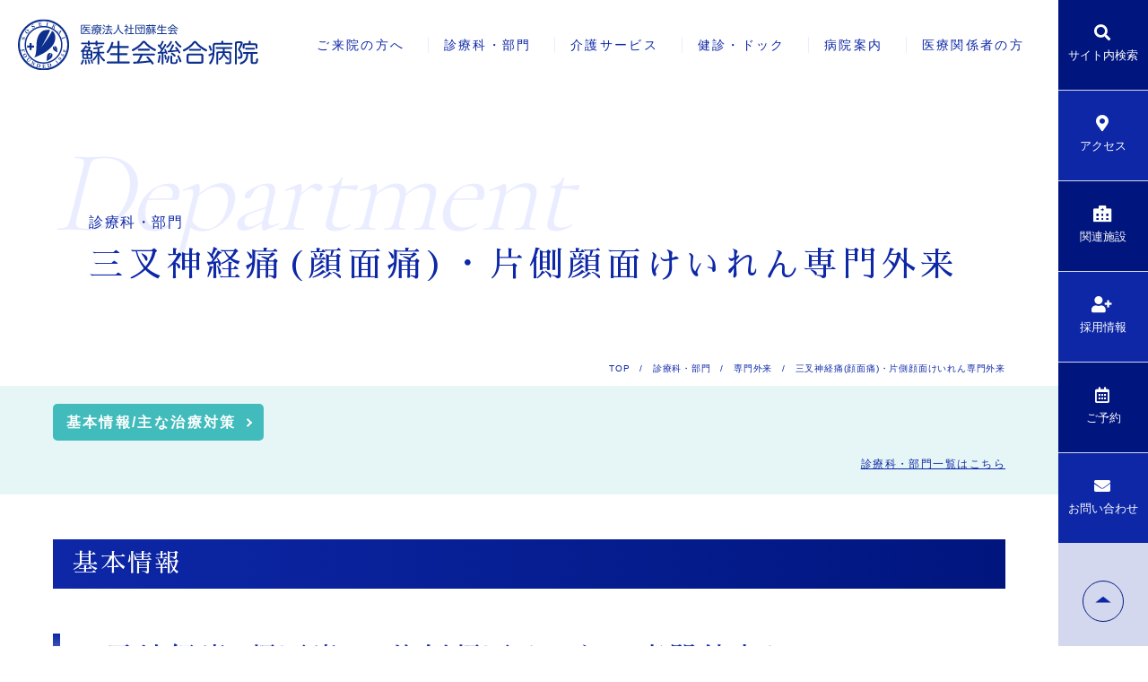

--- FILE ---
content_type: text/html; charset=UTF-8
request_url: https://www.soseikai.or.jp/department/specialty/trigeminal-neuralgia/
body_size: 18268
content:

<!DOCTYPE html>
<html lang="ja">

<head>
    <meta charset="UTF-8">
    <meta http-equiv="X-UA-Compatible" content="IE=edge">
    <meta name="Description" content="医療法人社団蘇生会。京都市伏見区にある蘇生会総合病院を中心とした医療・介護・健診・在宅サービスでお客様の心とからだの健康をサポートする総合医療・介護グループです。">
    <meta name="format-detection" content="telephone=no">
    <meta name="viewport" content="width=device-width, initial-scale=1, minimum-scale=1, maximum-scale=1">
    <link rel="stylesheet" href="https://www.soseikai.or.jp/wp_root/wp-content/themes/theme_1/style.css" media="screen, all" />
        <script src="https://cdnjs.cloudflare.com/ajax/libs/picturefill/3.0.3/picturefill.js"></script>
<script>window.MSInputMethodContext && document.documentMode && document.write('<script src="https://cdn.jsdelivr.net/gh/nuxodin/ie11CustomProperties@4.1.0/ie11CustomProperties.min.js"><\/script>');</script>

<script src="https://www.soseikai.or.jp/wp_root/wp-content/themes/theme_1/web_parts/base.min.js"></script>
    <title>三叉神経痛(顔面痛)・片側顔面けいれん専門外来 | 専門外来 | 診療科・部門 | 蘇生会総合病院 | 医療から介護まで 京都市伏見区</title>
<meta name='robots' content='max-image-preview:large' />
<link rel='dns-prefetch' href='//www.googletagmanager.com' />
<link rel='dns-prefetch' href='//fonts.googleapis.com' />
<link rel='dns-prefetch' href='//use.fontawesome.com' />
<link rel='stylesheet' id='wp-block-library-css' href='https://www.soseikai.or.jp/wp_root/wp-includes/css/dist/block-library/style.min.css?ver=6.5.7' type='text/css' media='all' />
<style id='classic-theme-styles-inline-css' type='text/css'>
/*! This file is auto-generated */
.wp-block-button__link{color:#fff;background-color:#32373c;border-radius:9999px;box-shadow:none;text-decoration:none;padding:calc(.667em + 2px) calc(1.333em + 2px);font-size:1.125em}.wp-block-file__button{background:#32373c;color:#fff;text-decoration:none}
</style>
<style id='global-styles-inline-css' type='text/css'>
body{--wp--preset--color--black: #000000;--wp--preset--color--cyan-bluish-gray: #abb8c3;--wp--preset--color--white: #ffffff;--wp--preset--color--pale-pink: #f78da7;--wp--preset--color--vivid-red: #cf2e2e;--wp--preset--color--luminous-vivid-orange: #ff6900;--wp--preset--color--luminous-vivid-amber: #fcb900;--wp--preset--color--light-green-cyan: #7bdcb5;--wp--preset--color--vivid-green-cyan: #00d084;--wp--preset--color--pale-cyan-blue: #8ed1fc;--wp--preset--color--vivid-cyan-blue: #0693e3;--wp--preset--color--vivid-purple: #9b51e0;--wp--preset--gradient--vivid-cyan-blue-to-vivid-purple: linear-gradient(135deg,rgba(6,147,227,1) 0%,rgb(155,81,224) 100%);--wp--preset--gradient--light-green-cyan-to-vivid-green-cyan: linear-gradient(135deg,rgb(122,220,180) 0%,rgb(0,208,130) 100%);--wp--preset--gradient--luminous-vivid-amber-to-luminous-vivid-orange: linear-gradient(135deg,rgba(252,185,0,1) 0%,rgba(255,105,0,1) 100%);--wp--preset--gradient--luminous-vivid-orange-to-vivid-red: linear-gradient(135deg,rgba(255,105,0,1) 0%,rgb(207,46,46) 100%);--wp--preset--gradient--very-light-gray-to-cyan-bluish-gray: linear-gradient(135deg,rgb(238,238,238) 0%,rgb(169,184,195) 100%);--wp--preset--gradient--cool-to-warm-spectrum: linear-gradient(135deg,rgb(74,234,220) 0%,rgb(151,120,209) 20%,rgb(207,42,186) 40%,rgb(238,44,130) 60%,rgb(251,105,98) 80%,rgb(254,248,76) 100%);--wp--preset--gradient--blush-light-purple: linear-gradient(135deg,rgb(255,206,236) 0%,rgb(152,150,240) 100%);--wp--preset--gradient--blush-bordeaux: linear-gradient(135deg,rgb(254,205,165) 0%,rgb(254,45,45) 50%,rgb(107,0,62) 100%);--wp--preset--gradient--luminous-dusk: linear-gradient(135deg,rgb(255,203,112) 0%,rgb(199,81,192) 50%,rgb(65,88,208) 100%);--wp--preset--gradient--pale-ocean: linear-gradient(135deg,rgb(255,245,203) 0%,rgb(182,227,212) 50%,rgb(51,167,181) 100%);--wp--preset--gradient--electric-grass: linear-gradient(135deg,rgb(202,248,128) 0%,rgb(113,206,126) 100%);--wp--preset--gradient--midnight: linear-gradient(135deg,rgb(2,3,129) 0%,rgb(40,116,252) 100%);--wp--preset--font-size--small: 13px;--wp--preset--font-size--medium: 20px;--wp--preset--font-size--large: 36px;--wp--preset--font-size--x-large: 42px;--wp--preset--spacing--20: 0.44rem;--wp--preset--spacing--30: 0.67rem;--wp--preset--spacing--40: 1rem;--wp--preset--spacing--50: 1.5rem;--wp--preset--spacing--60: 2.25rem;--wp--preset--spacing--70: 3.38rem;--wp--preset--spacing--80: 5.06rem;--wp--preset--shadow--natural: 6px 6px 9px rgba(0, 0, 0, 0.2);--wp--preset--shadow--deep: 12px 12px 50px rgba(0, 0, 0, 0.4);--wp--preset--shadow--sharp: 6px 6px 0px rgba(0, 0, 0, 0.2);--wp--preset--shadow--outlined: 6px 6px 0px -3px rgba(255, 255, 255, 1), 6px 6px rgba(0, 0, 0, 1);--wp--preset--shadow--crisp: 6px 6px 0px rgba(0, 0, 0, 1);}:where(.is-layout-flex){gap: 0.5em;}:where(.is-layout-grid){gap: 0.5em;}body .is-layout-flex{display: flex;}body .is-layout-flex{flex-wrap: wrap;align-items: center;}body .is-layout-flex > *{margin: 0;}body .is-layout-grid{display: grid;}body .is-layout-grid > *{margin: 0;}:where(.wp-block-columns.is-layout-flex){gap: 2em;}:where(.wp-block-columns.is-layout-grid){gap: 2em;}:where(.wp-block-post-template.is-layout-flex){gap: 1.25em;}:where(.wp-block-post-template.is-layout-grid){gap: 1.25em;}.has-black-color{color: var(--wp--preset--color--black) !important;}.has-cyan-bluish-gray-color{color: var(--wp--preset--color--cyan-bluish-gray) !important;}.has-white-color{color: var(--wp--preset--color--white) !important;}.has-pale-pink-color{color: var(--wp--preset--color--pale-pink) !important;}.has-vivid-red-color{color: var(--wp--preset--color--vivid-red) !important;}.has-luminous-vivid-orange-color{color: var(--wp--preset--color--luminous-vivid-orange) !important;}.has-luminous-vivid-amber-color{color: var(--wp--preset--color--luminous-vivid-amber) !important;}.has-light-green-cyan-color{color: var(--wp--preset--color--light-green-cyan) !important;}.has-vivid-green-cyan-color{color: var(--wp--preset--color--vivid-green-cyan) !important;}.has-pale-cyan-blue-color{color: var(--wp--preset--color--pale-cyan-blue) !important;}.has-vivid-cyan-blue-color{color: var(--wp--preset--color--vivid-cyan-blue) !important;}.has-vivid-purple-color{color: var(--wp--preset--color--vivid-purple) !important;}.has-black-background-color{background-color: var(--wp--preset--color--black) !important;}.has-cyan-bluish-gray-background-color{background-color: var(--wp--preset--color--cyan-bluish-gray) !important;}.has-white-background-color{background-color: var(--wp--preset--color--white) !important;}.has-pale-pink-background-color{background-color: var(--wp--preset--color--pale-pink) !important;}.has-vivid-red-background-color{background-color: var(--wp--preset--color--vivid-red) !important;}.has-luminous-vivid-orange-background-color{background-color: var(--wp--preset--color--luminous-vivid-orange) !important;}.has-luminous-vivid-amber-background-color{background-color: var(--wp--preset--color--luminous-vivid-amber) !important;}.has-light-green-cyan-background-color{background-color: var(--wp--preset--color--light-green-cyan) !important;}.has-vivid-green-cyan-background-color{background-color: var(--wp--preset--color--vivid-green-cyan) !important;}.has-pale-cyan-blue-background-color{background-color: var(--wp--preset--color--pale-cyan-blue) !important;}.has-vivid-cyan-blue-background-color{background-color: var(--wp--preset--color--vivid-cyan-blue) !important;}.has-vivid-purple-background-color{background-color: var(--wp--preset--color--vivid-purple) !important;}.has-black-border-color{border-color: var(--wp--preset--color--black) !important;}.has-cyan-bluish-gray-border-color{border-color: var(--wp--preset--color--cyan-bluish-gray) !important;}.has-white-border-color{border-color: var(--wp--preset--color--white) !important;}.has-pale-pink-border-color{border-color: var(--wp--preset--color--pale-pink) !important;}.has-vivid-red-border-color{border-color: var(--wp--preset--color--vivid-red) !important;}.has-luminous-vivid-orange-border-color{border-color: var(--wp--preset--color--luminous-vivid-orange) !important;}.has-luminous-vivid-amber-border-color{border-color: var(--wp--preset--color--luminous-vivid-amber) !important;}.has-light-green-cyan-border-color{border-color: var(--wp--preset--color--light-green-cyan) !important;}.has-vivid-green-cyan-border-color{border-color: var(--wp--preset--color--vivid-green-cyan) !important;}.has-pale-cyan-blue-border-color{border-color: var(--wp--preset--color--pale-cyan-blue) !important;}.has-vivid-cyan-blue-border-color{border-color: var(--wp--preset--color--vivid-cyan-blue) !important;}.has-vivid-purple-border-color{border-color: var(--wp--preset--color--vivid-purple) !important;}.has-vivid-cyan-blue-to-vivid-purple-gradient-background{background: var(--wp--preset--gradient--vivid-cyan-blue-to-vivid-purple) !important;}.has-light-green-cyan-to-vivid-green-cyan-gradient-background{background: var(--wp--preset--gradient--light-green-cyan-to-vivid-green-cyan) !important;}.has-luminous-vivid-amber-to-luminous-vivid-orange-gradient-background{background: var(--wp--preset--gradient--luminous-vivid-amber-to-luminous-vivid-orange) !important;}.has-luminous-vivid-orange-to-vivid-red-gradient-background{background: var(--wp--preset--gradient--luminous-vivid-orange-to-vivid-red) !important;}.has-very-light-gray-to-cyan-bluish-gray-gradient-background{background: var(--wp--preset--gradient--very-light-gray-to-cyan-bluish-gray) !important;}.has-cool-to-warm-spectrum-gradient-background{background: var(--wp--preset--gradient--cool-to-warm-spectrum) !important;}.has-blush-light-purple-gradient-background{background: var(--wp--preset--gradient--blush-light-purple) !important;}.has-blush-bordeaux-gradient-background{background: var(--wp--preset--gradient--blush-bordeaux) !important;}.has-luminous-dusk-gradient-background{background: var(--wp--preset--gradient--luminous-dusk) !important;}.has-pale-ocean-gradient-background{background: var(--wp--preset--gradient--pale-ocean) !important;}.has-electric-grass-gradient-background{background: var(--wp--preset--gradient--electric-grass) !important;}.has-midnight-gradient-background{background: var(--wp--preset--gradient--midnight) !important;}.has-small-font-size{font-size: var(--wp--preset--font-size--small) !important;}.has-medium-font-size{font-size: var(--wp--preset--font-size--medium) !important;}.has-large-font-size{font-size: var(--wp--preset--font-size--large) !important;}.has-x-large-font-size{font-size: var(--wp--preset--font-size--x-large) !important;}
.wp-block-navigation a:where(:not(.wp-element-button)){color: inherit;}
:where(.wp-block-post-template.is-layout-flex){gap: 1.25em;}:where(.wp-block-post-template.is-layout-grid){gap: 1.25em;}
:where(.wp-block-columns.is-layout-flex){gap: 2em;}:where(.wp-block-columns.is-layout-grid){gap: 2em;}
.wp-block-pullquote{font-size: 1.5em;line-height: 1.6;}
</style>
<link rel='stylesheet' id='contact-form-7-css' href='https://www.soseikai.or.jp/wp_root/wp-content/plugins/contact-form-7/includes/css/styles.css?ver=5.9.4' type='text/css' media='all' />
<link rel='stylesheet' id='cf7msm_styles-css' href='https://www.soseikai.or.jp/wp_root/wp-content/plugins/contact-form-7-multi-step-module/resources/cf7msm.css?ver=4.4' type='text/css' media='all' />
<link rel='stylesheet' id='flexible-table-block-css' href='https://www.soseikai.or.jp/wp_root/wp-content/plugins/flexible-table-block/build/style-index.css?ver=1715649340' type='text/css' media='all' />
<style id='flexible-table-block-inline-css' type='text/css'>
.wp-block-flexible-table-block-table.wp-block-flexible-table-block-table>table{width:100%;max-width:100%;border-collapse:collapse;}.wp-block-flexible-table-block-table.wp-block-flexible-table-block-table.is-style-stripes tbody tr:nth-child(odd) th{background-color:#f0f0f1;}.wp-block-flexible-table-block-table.wp-block-flexible-table-block-table.is-style-stripes tbody tr:nth-child(odd) td{background-color:#f0f0f1;}.wp-block-flexible-table-block-table.wp-block-flexible-table-block-table.is-style-stripes tbody tr:nth-child(even) th{background-color:#ffffff;}.wp-block-flexible-table-block-table.wp-block-flexible-table-block-table.is-style-stripes tbody tr:nth-child(even) td{background-color:#ffffff;}.wp-block-flexible-table-block-table.wp-block-flexible-table-block-table>table tr th,.wp-block-flexible-table-block-table.wp-block-flexible-table-block-table>table tr td{padding:0.5em;border-width:1px;border-style:solid;border-color:#000000;text-align:left;vertical-align:middle;}.wp-block-flexible-table-block-table.wp-block-flexible-table-block-table>table tr th{background-color:#f0f0f1;}.wp-block-flexible-table-block-table.wp-block-flexible-table-block-table>table tr td{background-color:#ffffff;}@media screen and (min-width:769px){.wp-block-flexible-table-block-table.is-scroll-on-pc{overflow-x:scroll;}.wp-block-flexible-table-block-table.is-scroll-on-pc table{max-width:none;align-self:self-start;}}@media screen and (max-width:768px){.wp-block-flexible-table-block-table.is-scroll-on-mobile{overflow-x:scroll;}.wp-block-flexible-table-block-table.is-scroll-on-mobile table{max-width:none;align-self:self-start;}.wp-block-flexible-table-block-table table.is-stacked-on-mobile th,.wp-block-flexible-table-block-table table.is-stacked-on-mobile td{width:100%!important;display:block;}}
</style>
<link rel='stylesheet' id='my-style-css' href='https://www.soseikai.or.jp/wp_root/wp-content/themes/theme_1/web_parts/style.css?ver=6.5.7' type='text/css' media='all' />
<link rel='stylesheet' id='add_google_fonts_1-css' href='https://fonts.googleapis.com/css2?family=Cormorant+Garamond:wght@300&#038;display=swap' type='text/css' media='all' />
<link rel='stylesheet' id='add_google_fonts_2-css' href='https://fonts.googleapis.com/earlyaccess/hannari.css' type='text/css' media='all' />
<link rel='stylesheet' id='add_google_fonts_3-css' href='https://fonts.googleapis.com/css2?family=Sawarabi+Mincho&#038;display=swap' type='text/css' media='all' />
<link rel='stylesheet' id='font-awesome-official-css' href='https://use.fontawesome.com/releases/v5.15.3/css/all.css' type='text/css' media='all' integrity="sha384-SZXxX4whJ79/gErwcOYf+zWLeJdY/qpuqC4cAa9rOGUstPomtqpuNWT9wdPEn2fk" crossorigin="anonymous" />
<link rel='stylesheet' id='font-awesome-official-v4shim-css' href='https://use.fontawesome.com/releases/v5.15.3/css/v4-shims.css' type='text/css' media='all' integrity="sha384-C2B+KlPW+WkR0Ld9loR1x3cXp7asA0iGVodhCoJ4hwrWm/d9qKS59BGisq+2Y0/D" crossorigin="anonymous" />
<style id='font-awesome-official-v4shim-inline-css' type='text/css'>
@font-face {
font-family: "FontAwesome";
font-display: block;
src: url("https://use.fontawesome.com/releases/v5.15.3/webfonts/fa-brands-400.eot"),
		url("https://use.fontawesome.com/releases/v5.15.3/webfonts/fa-brands-400.eot?#iefix") format("embedded-opentype"),
		url("https://use.fontawesome.com/releases/v5.15.3/webfonts/fa-brands-400.woff2") format("woff2"),
		url("https://use.fontawesome.com/releases/v5.15.3/webfonts/fa-brands-400.woff") format("woff"),
		url("https://use.fontawesome.com/releases/v5.15.3/webfonts/fa-brands-400.ttf") format("truetype"),
		url("https://use.fontawesome.com/releases/v5.15.3/webfonts/fa-brands-400.svg#fontawesome") format("svg");
}

@font-face {
font-family: "FontAwesome";
font-display: block;
src: url("https://use.fontawesome.com/releases/v5.15.3/webfonts/fa-solid-900.eot"),
		url("https://use.fontawesome.com/releases/v5.15.3/webfonts/fa-solid-900.eot?#iefix") format("embedded-opentype"),
		url("https://use.fontawesome.com/releases/v5.15.3/webfonts/fa-solid-900.woff2") format("woff2"),
		url("https://use.fontawesome.com/releases/v5.15.3/webfonts/fa-solid-900.woff") format("woff"),
		url("https://use.fontawesome.com/releases/v5.15.3/webfonts/fa-solid-900.ttf") format("truetype"),
		url("https://use.fontawesome.com/releases/v5.15.3/webfonts/fa-solid-900.svg#fontawesome") format("svg");
}

@font-face {
font-family: "FontAwesome";
font-display: block;
src: url("https://use.fontawesome.com/releases/v5.15.3/webfonts/fa-regular-400.eot"),
		url("https://use.fontawesome.com/releases/v5.15.3/webfonts/fa-regular-400.eot?#iefix") format("embedded-opentype"),
		url("https://use.fontawesome.com/releases/v5.15.3/webfonts/fa-regular-400.woff2") format("woff2"),
		url("https://use.fontawesome.com/releases/v5.15.3/webfonts/fa-regular-400.woff") format("woff"),
		url("https://use.fontawesome.com/releases/v5.15.3/webfonts/fa-regular-400.ttf") format("truetype"),
		url("https://use.fontawesome.com/releases/v5.15.3/webfonts/fa-regular-400.svg#fontawesome") format("svg");
unicode-range: U+F004-F005,U+F007,U+F017,U+F022,U+F024,U+F02E,U+F03E,U+F044,U+F057-F059,U+F06E,U+F070,U+F075,U+F07B-F07C,U+F080,U+F086,U+F089,U+F094,U+F09D,U+F0A0,U+F0A4-F0A7,U+F0C5,U+F0C7-F0C8,U+F0E0,U+F0EB,U+F0F3,U+F0F8,U+F0FE,U+F111,U+F118-F11A,U+F11C,U+F133,U+F144,U+F146,U+F14A,U+F14D-F14E,U+F150-F152,U+F15B-F15C,U+F164-F165,U+F185-F186,U+F191-F192,U+F1AD,U+F1C1-F1C9,U+F1CD,U+F1D8,U+F1E3,U+F1EA,U+F1F6,U+F1F9,U+F20A,U+F247-F249,U+F24D,U+F254-F25B,U+F25D,U+F267,U+F271-F274,U+F279,U+F28B,U+F28D,U+F2B5-F2B6,U+F2B9,U+F2BB,U+F2BD,U+F2C1-F2C2,U+F2D0,U+F2D2,U+F2DC,U+F2ED,U+F328,U+F358-F35B,U+F3A5,U+F3D1,U+F410,U+F4AD;
}
</style>
<script type="text/javascript" src="https://www.soseikai.or.jp/wp_root/wp-includes/js/jquery/jquery.min.js?ver=3.7.1" id="jquery-core-js"></script>
<script type="text/javascript" src="https://www.soseikai.or.jp/wp_root/wp-includes/js/jquery/jquery-migrate.min.js?ver=3.4.1" id="jquery-migrate-js"></script>

<!-- Google tag (gtag.js) snippet added by Site Kit -->

<!-- Google アナリティクス スニペット (Site Kit が追加) -->
<script type="text/javascript" src="https://www.googletagmanager.com/gtag/js?id=GT-MBNTHK4L" id="google_gtagjs-js" async></script>
<script type="text/javascript" id="google_gtagjs-js-after">
/* <![CDATA[ */
window.dataLayer = window.dataLayer || [];function gtag(){dataLayer.push(arguments);}
gtag("set","linker",{"domains":["www.soseikai.or.jp"]});
gtag("js", new Date());
gtag("set", "developer_id.dZTNiMT", true);
gtag("config", "GT-MBNTHK4L");
/* ]]> */
</script>

<!-- End Google tag (gtag.js) snippet added by Site Kit -->
<link rel="https://api.w.org/" href="https://www.soseikai.or.jp/wp-json/" /><link rel="alternate" type="application/json" href="https://www.soseikai.or.jp/wp-json/wp/v2/pages/2276" /><link rel="canonical" href="https://www.soseikai.or.jp/department/specialty/trigeminal-neuralgia/" />
<link rel="alternate" type="application/json+oembed" href="https://www.soseikai.or.jp/wp-json/oembed/1.0/embed?url=https%3A%2F%2Fwww.soseikai.or.jp%2Fdepartment%2Fspecialty%2Ftrigeminal-neuralgia%2F" />
<link rel="alternate" type="text/xml+oembed" href="https://www.soseikai.or.jp/wp-json/oembed/1.0/embed?url=https%3A%2F%2Fwww.soseikai.or.jp%2Fdepartment%2Fspecialty%2Ftrigeminal-neuralgia%2F&#038;format=xml" />
<meta name="generator" content="Site Kit by Google 1.126.0" /><link rel="shortcut icon" type="image/x-icon" href="https://www.soseikai.or.jp/wp_root/wp-content/themes/theme_1/favicon.ico"/>
<script type="application/ld+json">{"@context":"http:\/\/schema.org","@type":"BreadcrumbList","name":"\u30d1\u30f3\u304f\u305a\u30ea\u30b9\u30c8","itemListElement":[{"@type":"ListItem","position":1,"item":{"name":"HOME","@id":"https:\/\/www.soseikai.or.jp\/"}},{"@type":"ListItem","position":2,"item":{"name":"\u8a3a\u7642\u79d1\u30fb\u90e8\u9580","@id":"https:\/\/www.soseikai.or.jp\/department\/"}},{"@type":"ListItem","position":3,"item":{"name":"\u5c02\u9580\u5916\u6765","@id":"https:\/\/www.soseikai.or.jp\/department\/specialty\/"}},{"@type":"ListItem","position":4,"item":{"name":"\u4e09\u53c9\u795e\u7d4c\u75db(\u9854\u9762\u75db)\u30fb\u7247\u5074\u9854\u9762\u3051\u3044\u308c\u3093\u5c02\u9580\u5916\u6765","@id":"https:\/\/www.soseikai.or.jp\/department\/specialty\/trigeminal-neuralgia\/"}}]}</script></head>

<body class="page-template page-template-template_base page-template-template_base-php page page-id-2276 page-child parent-pageid-1858 theme_1">
<div id="searchPop" class="pop" style="display: none;">
    <div class="popInr">
        <form role="search" method="get" id="searchform" action="https://www.soseikai.or.jp">
    <input type="text" value="" name="s" class="s" placeholder="サイト内検索" /><button type="submit" class="searchsubmit" value=""><i class="fa fa-search" aria-hidden="true"></i></button>
</form>        <span class="close"><i></i><i></i></span>
    </div>
    <i class="wall"></i>
</div>
<!--searchPop-->


<header id="header">
    <div class="inr">
        <h1 id="logo"><a href="https://www.soseikai.or.jp"><img src="https://www.soseikai.or.jp/wp_root/wp-content/themes/theme_1/web_parts/img/cmn/logo.svg" width="100%" alt="蘇生会総合病院 | 医療から介護まで 京都市伏見区" /></a></h1>
        <!--logo-->

        <nav id="g-nav">

            <ul id="mainUL">
                <li class="li01 megaParent"><a href="https://www.soseikai.or.jp/visit/">ご来院の方へ</a>
                            <div class="mega">
            <div class="mega_inr">
                <div class="mega_inrinr">
                    <ul class="megaContentUL megaContentUL_4_2_1">
                        <li><h3 class="megaTitle">診療案内</h3>                                <ul class="megaUL">
                                    
                                        <li><a href="https://www.soseikai.or.jp/visit/medical-information/first/">初診・再診の方</a></li>

                                    
                                        <li><a href="https://www.soseikai.or.jp/visit/medical-information/holiday/">休日・時間外診療</a></li>

                                    
                                        <li><a href="https://www.soseikai.or.jp/visit/medical-information/about/">予約・予約変更・キャンセル</a></li>

                                    
                                        <li><a href="https://www.soseikai.or.jp/visit/medical-information/without_referral/">紹介状をお持ちでない方</a></li>

                                    
                                        <li><a href="https://www.soseikai.or.jp/visit/medical-information/table/">外来担当医表</a></li>

                                    
                                        <li><a href="https://www.soseikai.or.jp/visit/medical-information/closed/">休診・代診予定表</a></li>

                                    
                                        <li><a href="https://www.soseikai.or.jp/visit/medical-information/flow/">診療日当日の流れ</a></li>

                                    
                                        <li><a href="https://www.soseikai.or.jp/visit/medical-information/payment/">お支払いについて</a></li>

                                    
                                        <li><a href="https://www.soseikai.or.jp/visit/medical-information/staff/">医師紹介</a></li>

                                    
                                </ul>
                                                        </li>
                        <li><h3 class="megaTitle">交通アクセス・フロアマップ</h3>                                <ul class="megaUL">
                                    
                                        <li><a href="https://www.soseikai.or.jp/visit/access/traffic/">交通アクセス</a></li>

                                    
                                        <li><a href="https://www.soseikai.or.jp/visit/access/floormap/">フロアマップ</a></li>

                                    
                                        <li><a href="https://www.soseikai.or.jp/visit/access/parking/">駐車場について</a></li>

                                    
                                </ul>
                                                        </li>
                        <li><h3 class="megaTitle">入院・面会</h3>                                <ul class="megaUL">
                                    
                                        <li><a href="https://www.soseikai.or.jp/visit/hospitalization/main/">お見舞い・面会</a></li>

                                    
                                        <li><a href="https://www.soseikai.or.jp/visit/hospitalization/explanation/">入院にかかる主な費用</a></li>

                                    
                                        <li><a href="https://www.soseikai.or.jp/visit/hospitalization/faq/">よくあるご質問</a></li>

                                    
                                        <li><a href="https://www.soseikai.or.jp/visit/hospitalization/life/">入院中の生活</a></li>

                                    
                                        <li><a href="https://www.soseikai.or.jp/visit/hospitalization/hospitalization-procedure/">入院前の準備</a></li>

                                    
                                </ul>
                                                        </li>
                                                

                    </ul>
                </div>
            </div>
        </div>
        <!--mega-->
                </li>
                <li class="li02 megaParent"><a href="https://www.soseikai.or.jp/department/">診療科・部門</a>
                                    </li>
                <li class="li03 megaParent"><a href="https://www.soseikai.or.jp/nursing-care/">介護サービス</a>
                            <div class="mega">
            <div class="mega_inr">
                <div class="mega_inrinr">
                    <ul class="megaContentUL megaContentUL_4_2_1">
                        <li><h3 class="megaTitle">介護保険制度について</h3>                                <ul class="megaUL">
                                    
                                        <li><a href="https://www.soseikai.or.jp/nursing-care/about/first/">はじめて介護をお考えの方へ</a></li>

                                    
                                        <li><a href="https://www.soseikai.or.jp/nursing-care/about/insurance/">介護保険の手続き</a></li>

                                    
                                        <li><a href="https://www.soseikai.or.jp/nursing-care/about/fq/">よくあるご質問・お問い合わせ</a></li>

                                    
                                </ul>
                                                        </li>
                        <li><h3 class="megaTitle">介護サービス</h3>                                <ul class="megaUL">
                                    
                                        <li><a href="https://www.soseikai.or.jp/nursing-care/introduction/recuperation/">療養介護サービス</a></li>

                                    
                                        <li><a href="https://www.soseikai.or.jp/nursing-care/introduction/residence/">居宅介護支援について</a></li>

                                    
                                        <li><a href="https://www.soseikai.or.jp/nursing-care/introduction/visit-nursing/">訪問看護サービス</a></li>

                                    
                                        <li><a href="https://www.soseikai.or.jp/nursing-care/introduction/visit-rehabilitation/">訪問リハビリサービス</a></li>

                                    
                                </ul>
                                                        </li>
                        <li><h3 class="megaTitle">介護施設のご紹介</h3>                                <ul class="megaUL">
                                    
                                        <li><a href="https://www.soseikai.or.jp/nursing-care/facility/facility/">施設のご案内</a></li>

                                    
                                        <li><a href="https://www.soseikai.or.jp/nursing-care/facility/visiting-nursing-station/">訪問看護ステーション</a></li>

                                    
                                        <li><a href="https://www.soseikai.or.jp/nursing-care/facility/nursing-care-clinic/">介護医療院</a></li>

                                    
                                        <li><a href="https://www.soseikai.or.jp/nursing-care/facility/support-service-center/">居宅介護支援サービスセンター</a></li>

                                    
                                </ul>
                                                        </li>
                                                

                    </ul>
                </div>
            </div>
        </div>
        <!--mega-->
                </li>
                <li class="li04 megaParent"><a href="https://www.soseikai.or.jp/dock/">健診・ドック</a>
                            <div class="mega">
            <div class="mega_inr">
                <div class="mega_inrinr">
                    <ul class="megaContentUL megaContentUL_4_2_1">
                        <li><h3 class="megaTitle">健進センターの紹介</h3>                                <ul class="megaUL">
                                    
                                        <li><a href="https://www.soseikai.or.jp/dock/kenshin-center/dr-phn/">医師・保健師紹介</a></li>

                                    
                                        <li><a href="https://www.soseikai.or.jp/dock/kenshin-center/certified-facility/">認定施設について</a></li>

                                    
                                </ul>
                                                        </li>
                        <li><h3 class="megaTitle">人間ドック</h3>                                <ul class="megaUL">
                                    
                                        <li><a href="https://www.soseikai.or.jp/dock/screening/features/">特長</a></li>

                                    
                                        <li><a href="https://www.soseikai.or.jp/dock/screening/item/">検査項目</a></li>

                                    
                                        <li><a href="https://www.soseikai.or.jp/dock/screening/option/">オプション</a></li>

                                    
                                        <li><a href="https://www.soseikai.or.jp/dock/screening/application/">お申し込み</a></li>

                                    
                                </ul>
                                                        </li>
                        <li><h3 class="megaTitle">健康診断</h3>                                <ul class="megaUL">
                                    
                                        <li><a href="https://www.soseikai.or.jp/dock/health-check/main/">健康診断</a></li>

                                    
                                        <li><a href="https://www.soseikai.or.jp/dock/health-check/specific-diagnosis/">特定健診</a></li>

                                    
                                        <li><a href="https://www.soseikai.or.jp/dock/health-check/kenpo/">協会けんぽ</a></li>

                                    
                                        <li><a href="https://www.soseikai.or.jp/dock/health-check/application/">お申し込み</a></li>

                                    
                                </ul>
                                                        </li>
                        <li><h3 class="megaTitle">乳がん・婦人科検診（単独受診）</h3>                                <ul class="megaUL">
                                    
                                        <li><a href="https://www.soseikai.or.jp/dock/gynecological-examination/breast/">乳がん検診</a></li>

                                    
                                        <li><a href="https://www.soseikai.or.jp/dock/gynecological-examination/uterus/">子宮がん検診</a></li>

                                    
                                </ul>
                                                        </li>
                        <li><h3 class="megaTitle">心臓血管ドック</h3>                                <ul class="megaUL">
                                    
                                        <li><a href="https://www.soseikai.or.jp/dock/cardiovascular-dock/features/">特長</a></li>

                                    
                                        <li><a href="https://www.soseikai.or.jp/dock/cardiovascular-dock/item/">検査項目</a></li>

                                    
                                        <li><a href="https://www.soseikai.or.jp/dock/cardiovascular-dock/price/">料金</a></li>

                                    
                                        <li><a href="https://www.soseikai.or.jp/dock/cardiovascular-dock/caution/">注意事項</a></li>

                                    
                                        <li><a href="https://www.soseikai.or.jp/dock/cardiovascular-dock/application/">お申し込み</a></li>

                                    
                                </ul>
                                                        </li>
                        <li><h3 class="megaTitle">全身ＭＲ腫瘍（がん）ドック</h3>                                <ul class="megaUL">
                                    
                                        <li><a href="https://www.soseikai.or.jp/dock/cancer-dock/features/">特長</a></li>

                                    
                                        <li><a href="https://www.soseikai.or.jp/dock/cancer-dock/item/">検査項目</a></li>

                                    
                                        <li><a href="https://www.soseikai.or.jp/dock/cancer-dock/price/">料金</a></li>

                                    
                                        <li><a href="https://www.soseikai.or.jp/dock/cancer-dock/caution/">注意事項</a></li>

                                    
                                        <li><a href="https://www.soseikai.or.jp/dock/cancer-dock/application/">お申し込み</a></li>

                                    
                                </ul>
                                                        </li>
                        <li><h3 class="megaTitle">脳ドック</h3>                                <ul class="megaUL">
                                    
                                        <li><a href="https://www.soseikai.or.jp/dock/brain-dock/features/">特長</a></li>

                                    
                                        <li><a href="https://www.soseikai.or.jp/dock/brain-dock/item/">検査項目</a></li>

                                    
                                        <li><a href="https://www.soseikai.or.jp/dock/brain-dock/price/">料金</a></li>

                                    
                                        <li><a href="https://www.soseikai.or.jp/dock/brain-dock/option/">オプション検査</a></li>

                                    
                                        <li><a href="https://www.soseikai.or.jp/dock/brain-dock/caution/">注意事項</a></li>

                                    
                                </ul>
                                                        </li>
                                                

                    </ul>
                </div>
            </div>
        </div>
        <!--mega-->
                </li>
                <li class="li05 megaParent"><a href="https://www.soseikai.or.jp/introduction/">病院案内</a>
                            <div class="mega">
            <div class="mega_inr">
                <div class="mega_inrinr">
                    <ul class="megaContentUL megaContentUL_4_2_1">
                        <li><h3 class="megaTitle">病院概要</h3>                                <ul class="megaUL">
                                    
                                        <li><a href="https://www.soseikai.or.jp/introduction/about/chairmans-message/">理念・理事長ご挨拶</a></li>

                                    
                                        <li><a href="https://www.soseikai.or.jp/introduction/about/directors-message/">院長のご挨拶</a></li>

                                    
                                        <li><a href="https://www.soseikai.or.jp/introduction/about/outline/">病院の概要</a></li>

                                    
                                        <li><a href="https://www.soseikai.or.jp/introduction/about/%e9%96%a2%e9%80%a3%e6%96%bd%e8%a8%ad/">関連施設</a></li>

                                    
                                        <li><a href="https://www.soseikai.or.jp/introduction/about/history/">沿革</a></li>

                                    
                                        <li><a href="https://www.soseikai.or.jp/introduction/about/philosophy/">患者様の権利と義務</a></li>

                                    
                                        <li><a href="https://www.soseikai.or.jp/introduction/about/facility-standards/">施設基準</a></li>

                                    
                                        <li><a href="https://www.soseikai.or.jp/introduction/about/%e6%8e%b2%e7%a4%ba%e4%ba%8b%e9%a0%85/">掲示事項</a></li>

                                    
                                        <li><a href="https://www.soseikai.or.jp/introduction/about/plan/">一般事業主行動計画</a></li>

                                    
                                        <li><a href="https://www.soseikai.or.jp/introduction/about/information/">介護職員等処遇改善加算に関する情報公開</a></li>

                                    
                                </ul>
                                                        </li>
                        <li><h3 class="megaTitle">チーム医療</h3>                                <ul class="megaUL">
                                    
                                        <li><a href="https://www.soseikai.or.jp/introduction/team-medical/urination/">排尿ケアチーム</a></li>

                                    
                                        <li><a href="https://www.soseikai.or.jp/introduction/team-medical/dementia/">認知症ケアチーム</a></li>

                                    
                                        <li><a href="https://www.soseikai.or.jp/introduction/team-medical/feeding-swallowing/">摂食嚥下サポートチーム</a></li>

                                    
                                        <li><a href="https://www.soseikai.or.jp/introduction/team-medical/diabetes/">糖尿病教室　糖尿病ケアチーム</a></li>

                                    
                                        <li><a href="https://www.soseikai.or.jp/introduction/team-medical/bedsore/">褥瘡対策チーム</a></li>

                                    
                                        <li><a href="https://www.soseikai.or.jp/introduction/team-medical/ict/">感染防止対策チーム（ＩＣＴ）</a></li>

                                    
                                        <li><a href="https://www.soseikai.or.jp/introduction/team-medical/nst/">NST活動について</a></li>

                                    
                                </ul>
                                                        </li>
                        <li><h3 class="megaTitle">交通アクセス</h3>                                <ul class="megaUL">
                                    
                                        <li><a href="https://www.soseikai.or.jp/introduction/access/car/">車でお越しの方</a></li>

                                    
                                        <li><a href="https://www.soseikai.or.jp/introduction/access/train/">電車でお越しの方</a></li>

                                    
                                        <li><a href="https://www.soseikai.or.jp/introduction/access/parking/">駐車場について</a></li>

                                    
                                        <li><a href="https://www.soseikai.or.jp/introduction/access/shuttlebus/">無料シャトルバス</a></li>

                                    
                                </ul>
                                                        </li>
                        <li><h3 class="megaTitle">フロアマップ</h3>                                <ul class="megaUL">
                                    
                                        <li><a href="https://www.soseikai.or.jp/introduction/floormap/floormap/">フロアマップ</a></li>

                                    
                                </ul>
                                                        </li>
                        <li><h3 class="megaTitle">権利とお願い</h3>                                <ul class="megaUL">
                                    
                                        <li><a href="https://www.soseikai.or.jp/introduction/right/request/">病院からのお願い</a></li>

                                    
                                        <li><a href="https://www.soseikai.or.jp/introduction/right/idea/">医療安全管理</a></li>

                                    
                                </ul>
                                                        </li>
                        <li><h3 class="megaTitle">病院活動実績</h3>                                <ul class="megaUL">
                                    
                                        <li><a href="https://www.soseikai.or.jp/introduction/achievements/indicators/">病院指標</a></li>

                                    
                                        <li><a href="https://www.soseikai.or.jp/introduction/achievements/all/">実績</a></li>

                                    
                                </ul>
                                                        </li>
                        <li><h3 class="megaTitle">各種書類の発行について</h3>                                <ul class="megaUL">
                                    
                                        <li><a href="https://www.soseikai.or.jp/introduction/publishing/documents/">各種書類のご案内</a></li>

                                    
                                </ul>
                                                        </li>
                        <li><h3 class="megaTitle">医師紹介</h3>                                <ul class="megaUL">
                                    
                                        <li><a href="https://www.soseikai.or.jp/introduction/equipment/staff/">医師紹介</a></li>

                                    
                                </ul>
                                                        </li>
                        <li><h3 class="megaTitle">医療機器</h3>                                <ul class="megaUL">
                                    
                                        <li><a href="https://www.soseikai.or.jp/introduction/medical-equipment/latest/">最新の医療機器</a></li>

                                    
                                </ul>
                                                        </li>
                        <li><h3 class="megaTitle">発行物</h3>                                <ul class="megaUL">
                                    
                                        <li><a href="https://www.soseikai.or.jp/introduction/publications/media/">掲載メディア</a></li>

                                    
                                        <li><a href="https://www.soseikai.or.jp/introduction/publications/newsletter/">蘇生会総合病院 広報誌・年報</a></li>

                                    
                                </ul>
                                                        </li>
                                                <li><h3 class="megaTitle">エコへの取り組み</h3><ul class="megaUL"><li><a href="https://www.soseikai.or.jp/introduction/eco/all-electric/">オール電化システム</a></li><li><a href="https://www.soseikai.or.jp/introduction/eco/fushimi/">伏見の名水を活用</a></li><li><a href="https://www.soseikai.or.jp/introduction/eco/led/">LED照明</a></li></ul></li><li><h3 class="megaTitle">SNS運用規程について</h3><ul class="megaUL"><li><a href="https://www.soseikai.or.jp/introduction/sns/sns-operation-regulations/">SNS運用規程について</a></li></ul></li>

                    </ul>
                </div>
            </div>
        </div>
        <!--mega-->
                </li>
                <li class="li06 megaParent"><a href="https://www.soseikai.or.jp/for_medical/">医療関係者の方</a>
                            <div class="mega">
            <div class="mega_inr">
                <div class="mega_inrinr">
                    <ul class="megaContentUL megaContentUL_4_2_1">
                        <li><h3 class="megaTitle">紹介患者の予約について</h3>                                <ul class="megaUL">
                                    
                                        <li><a href="https://www.soseikai.or.jp/for_medical/referred_patient/transfer/">他院からの転院希望の方</a></li>

                                    
                                        <li><a href="https://www.soseikai.or.jp/for_medical/referred_patient/introduction/">患者紹介について</a></li>

                                    
                                </ul>
                                                        </li>
                        <li><h3 class="megaTitle">社会医療事業課について</h3>                                <ul class="megaUL">
                                    
                                        <li><a href="https://www.soseikai.or.jp/for_medical/community/regional_medical_section/">社会医療事業課について</a></li>

                                    
                                </ul>
                                                        </li>
                        <li><h3 class="megaTitle">登録医のご紹介</h3>                                <ul class="megaUL">
                                    
                                        <li><a href="https://www.soseikai.or.jp/for_medical/registered/about/">登録医制度とは</a></li>

                                    
                                        <li><a href="https://www.soseikai.or.jp/for_medical/registered/second-opinion/">セカンドオピニオンについて</a></li>

                                    
                                        <li><a href="https://www.soseikai.or.jp/for_medical/registered/support/">患者サポート相談窓口</a></li>

                                    
                                        <li><a href="https://www.soseikai.or.jp/for_medical/registered/stroke/">脳卒中相談窓口</a></li>

                                    
                                </ul>
                                                        </li>
                        <li><h3 class="megaTitle">医療安全への取組</h3>                                <ul class="megaUL">
                                    
                                        <li><a href="https://www.soseikai.or.jp/for_medical/attempt/management/">医療安全管理</a></li>

                                    
                                </ul>
                                                        </li>
                        <li><h3 class="megaTitle">入退院支援課について</h3>                                <ul class="megaUL">
                                    
                                        <li><a href="https://www.soseikai.or.jp/for_medical/support-division/support/">入院前支援について</a></li>

                                    
                                        <li><a href="https://www.soseikai.or.jp/for_medical/support-division/regional_medical_section/">後方支援について</a></li>

                                    
                                </ul>
                                                        </li>
                                                

                    </ul>
                </div>
            </div>
        </div>
        <!--mega-->
</li>
            </ul>
            <!--mainUL-->

        </nav>
        <!--g-nav-->
        <a class="spBTN_NavR menu-trigger"><span></span><span></span><span></span></a>
    </div>
</header>

<nav id="spNav" style="display: noen;">
    <div id="inrBox">

        <div id="searchform_spNav_wrap">
            <form role="search" method="get" id="searchform_spNav" action="https://www.soseikai.or.jp">
                <input type="text" value="" name="s" class="s" placeholder="サイト内検索" /><button type="submit" class="searchsubmit" value=""><i class="fa fa-search" aria-hidden="true"></i></button>
            </form>
        </div>
        <!--searchform_spNav_wrap-->

        <div id="timeSchedule">
            <p class="title">診療日時</p>
            <dl class="schedule">
                <dt>平日</dt>
                <dd>【8:30~12:00】 【13:00~16:00】</dd>
            </dl>
            <dl class="schedule">
                <dt>土曜</dt>
                <dd>【8:30~12:00】</dd>
            </dl>
        </div>
        <!--timeSchedule-->

        <div id="actionBox">
            <ul class="actionBox_ul">
                <li><a href="https://www.soseikai.or.jp/inquiry/">
                        <span class="inr"><i class="fas fa-envelope"></i><br>お問い合わせ</span>
                    </a>
                </li>
                <li><a href="tel:0570071101">
                        <span class="inr"><i class="fas fa-phone"></i><br>お電話</span>
                    </a>
                </li>
                <li><a href="https://www.soseikai.or.jp/introduction/#access">
                        <span class="inr"><i class="fas fa-map-marker-alt"></i><br>交通アクセス</span>
                    </a>
                </li>
                <li class="inquiry"><a href="https://www.soseikai.or.jp/visit/medical-information/about/">
                        <span class="inr"><i class="far fa-calendar-alt"></i>　ご予約について</span>
                    </a>
                </li>
            </ul>
        </div>
        <!--actionBox-->

        <ul class="spUL">
            <li class="li01"> <a href="https://www.soseikai.or.jp/introduction/">ご来院の方へ</a></li>
            <!--li-->
            <li class="li02"><a href="https://www.soseikai.or.jp/department/">診療科・部門</a></li>
            <!--li-->
            <li class="li03"><a href="https://www.soseikai.or.jp/nursing-care/">介護サービス</a></li>
            <!--li-->
            <li class="li04"><a href="https://www.soseikai.or.jp/dock/">健診・ドック</a></li>
            <!--li-->
            <li class="li05"><a href="https://www.soseikai.or.jp/introduction/">病院案内</a></li>
            <!--li-->
            <li class="li06"><a href="https://www.soseikai.or.jp/for_medical/">医療関係者の方</a></li>
            <!--li-->
        </ul>

        <ul id="siteLinks">
            <li>
                <a href="https://recruit.soseikai.or.jp/" target="_blank">
                    <p class="imgP"><img src="https://www.soseikai.or.jp/wp_root/wp-content/themes/theme_1/web_parts/img/cmn/recBNR.jpg" width="100%" alt="採用サイト"></p>
                    <p class="title">採用サイト</p>
                </a>
            </li>
            <li>
                <a href="https://nurse.soseikai.site/" target="_blank">
                    <p class="imgP"><img src="https://www.soseikai.or.jp/wp_root/wp-content/themes/theme_1/web_parts/img/cmn/kangoBNR.png" width="100%" alt="看護部サイト"></p>
                    <p class="title">看護部サイト</p>
                </a>
            </li>
        </ul>
        <!--siteLinks-->

    </div>
</nav>
<!--spNav-->

<div id="pcFixed_BTN_wrap">
    <div id="pcFixed_BTN_wrap_inr">
        <ul>
            <li>
                <a tabindex="-1" class="popBTN" id="popBTN_search">
                    <div class="inrWrap">
                        <i class="fas fa-search"></i>
                        <span class="iconTitle">サイト内検索</span>
                    </div>
                </a>
            </li>
            <li>
                <a href="https://www.soseikai.or.jp/introduction/access/">
                    <div class="inrWrap">
                        <i class="fas fa-map-marker-alt"></i>
                        <span class="iconTitle">アクセス</span>
                    </div>
                </a>
            </li>
            <li>
                <a href="https://www.soseikai.or.jp/related-facilities/">
                    <div class="inrWrap">
                        <i class="fas fa-hospital-alt"></i>
                        <span class="iconTitle">関連施設</span>
                    </div>
                </a>
            </li>
            <li>
                <a href="https://recruit.soseikai.or.jp/" target="_blank">
                    <div class="inrWrap">
                        <i class="fas fa-user-plus"></i>
                        <span class="iconTitle">採用情報</span>
                    </div>
                </a>
            </li>
            <li>
                <a href="https://www.soseikai.or.jp/visit/medical-information/about/">
                    <div class="inrWrap">
                        <i class="far fa-calendar-alt"></i>
                        <span class="iconTitle">ご予約</span>
                    </div>
                </a>
            </li>
            <li>
                <a href="https://www.soseikai.or.jp/inquiry/">
                    <div class="inrWrap">
                        <i class="fas fa-envelope"></i>
                        <span class="iconTitle">お問い合わせ</span>
                    </div>
                </a>
            </li>
        </ul>
        <a id="pcFixed_pageTop" href="#header"><img src="https://www.soseikai.or.jp/wp_root/wp-content/themes/theme_1/web_parts/img/cmn/pageTop.svg" width="100%" alt="ページのトップへ移動"></a>
    </div>
</div>
<!--pcFixed_BTN_wrap-->

<script>
    $(function() {
        $("#pcFixed_pageTop").on("click", function() {
            $('html, body').stop().animate({
                scrollTop: 0
            }, 300);
            return false;
        });
    });
</script><!--header-->

<div id="mv" class="mv page_get_parent">
    <div class="mvTitleBox">
        <div class="mvTitleBox_inr">
            <p class="en"><span>department</span></p>
            <div class="jpBox">
                                    <span class="subJP ">診療科・部門</span>
                                <h2 class="jp"><span>三叉神経痛(顔面痛)・片側顔面けいれん専門外来</span></h2>
            </div>
        </div>
        <div id="breadChumbs" class="breadChumbs"><p><span><a href="https://www.soseikai.or.jp">TOP</a></span>　/　<span><a href="https://www.soseikai.or.jp/department/">診療科・部門</a></span>　/　<span><a href="https://www.soseikai.or.jp/department/specialty/">専門外来</a></span>　/　<span>三叉神経痛(顔面痛)・片側顔面けいれん専門外来</span></p></div>        <!--breadcrumbBox-->
    </div>

</div>
<!--mv-->
<div id="contents">
    <main id="main">
        <article>
            <section>

                <div id="departmentNavWrap">
                    <div class="w90 centerBox max1300">
                        <nav class="departmentNav">
                            <ul class="pageNav_UL">
                                <li class="cr">
                                    <a href="https://www.soseikai.or.jp/department/specialty/trigeminal-neuralgia/">基本情報/主な治療対策</a>
                                </li>
                                                                    <!-- 投稿が無い場合の処理 -->
                                                            </ul>
                            <p class="backDepartment"><a href="https://www.soseikai.or.jp/department/">診療科・部門一覧はこちら</a></p>
                        </nav>
                    </div>
                </div>

                <div class="w90 centerBox max1300">

                    <h3 class="midashi_1 btm40px">基本情報</h3>
                                            <div class="ckBox">
                            
<h2 class="wp-block-heading tempTitle_2">三叉神経痛(顔面痛)・片側顔面けいれん専門外来とは</h2>



<p>三叉神経痛(顔面痛)や片側顔面痙攣に対する専門外来です。蘇生会総合病院ではこれら疾患のスペシャリストである井上卓郎医師をお招きし、診察・治療を行っています。</p>



<div style="height:100px" aria-hidden="true" class="wp-block-spacer spacer_S"></div>



<h3 class="wp-block-heading tempTitle_3">三叉神経痛</h3>



<p>顔面に激しい痛みが数秒から数十秒続きます。片側の顔面が痛むことがほとんどです。この痛みは針でチクチクと刺されたような痛みで、激しく痛みます。季節によって痛みが変動するのも特徴で11月や2月に痛みがひどくなる方が多いです。</p>



<div style="height:100px" aria-hidden="true" class="wp-block-spacer spacer_S"></div>



<h3 class="wp-block-heading tempTitle_3">顔面けいれん</h3>



<p>本人の意思によらず、顔の片側（特に口角と眼）が突然ピクピクしてしまう。片側の眼の周囲からはじまり、次に頬、口輪筋などに広がっていく。</p>



<div style="height:100px" aria-hidden="true" class="wp-block-spacer spacer_S"></div>



<h2 class="wp-block-heading tempTitle_2">専門医と当院医師との密接な連携・チームワーク</h2>



<p>専門医と当院医師は、患者の症状や治療に関して密接に連携し、最適な医療を提供するために連携しています。</p>



<p>当院では、術前術後の医師の連携は非常に大切であり、患者のケアにおいて重要な役割を果たしています。手術の前には専門医と主治医が綿密な打ち合わせを行い、手術計画やリスクについて詳細に検討します。手術後も、主治医と術後管理チームが密接に連携し、患者の回復状況をモニタリングしながら適切なケアを提供しています。また、医療スタッフ全体も連携を図り、患者の安全と快適なリハビリテーションをサポートしています。</p>



<div class="wp-block-columns box4_6 order_change is-layout-flex wp-container-core-columns-is-layout-1 wp-block-columns-is-layout-flex">
<div class="wp-block-column rBox is-layout-flow wp-block-column-is-layout-flow">
<div style="height:100px" aria-hidden="true" class="wp-block-spacer spacer_L"></div>
</div>
</div>



<h2 class="wp-block-heading tempTitle_2">診察日</h2>



<p>完全予約制です。</p>



<p>第3土曜日　９時～</p>



<ul class="linkBTN_UL_3">
<li><a href="/visit/medical-information/about/">ご予約について</a></li>
</ul>



<div style="height:100px" aria-hidden="true" class="wp-block-spacer spacer_S"></div>



<h2 class="wp-block-heading tempTitle_2">医師</h2>



<p>井上卓郎医師</p>



<p><a href="http://takuroinoue.com/" target="_blank" rel="noreferrer noopener">http://takuroinoue.com/</a></p>
                        </div>
                    
                    <!--主な疾患と治療法-->
                                            <!-- 投稿が無い場合の処理 -->
                    
                    <!--担当医の紹介-->
                                            <!-- 投稿が無い場合の処理 -->
                    
                    <p class="backBTN"><a href="https://www.soseikai.or.jp/department/"><span class="btnInr">診療科・部門一覧に戻る</span></a></p>

                </div>

            </section>
        </article>
        <!--section-->
    </main>
</div>
<!--contents-->

<footer id="footer">
    <div class="inr w90 centerBox max1300">

        <h6 id="f_logo"><a href="https://www.soseikai.or.jp"><img src="https://www.soseikai.or.jp/wp_root/wp-content/themes/theme_1/web_parts/img/cmn/f_logo.svg" width="100%" alt="蘇生会総合病院 | 医療から介護まで 京都市伏見区" /></a></h6>

        <p class="f_txt_1">この街と人を未来へつなぐ。</p>
        <p class="f_txt_2">毎日の信頼を基に、この街と未来をつなぐ懸け橋へ。</p>

        <p class="f_add">〒612-8473 京都市伏見区下鳥羽広長町101番地</p>
        <p class="f_tel">TEL: <a href="tel:0570071101">0570-071-101</a></p>

        <p class="copy"><small>Copyright &copy; 2023 SOSEIKAI Group. All Right Reserved.</small></p>

    </div>
</footer>

<div id="scrollTopBtn"></div>

<style id='core-block-supports-inline-css' type='text/css'>
.wp-container-core-columns-is-layout-1.wp-container-core-columns-is-layout-1{flex-wrap:nowrap;}
</style>
<script type="text/javascript" src="https://www.soseikai.or.jp/wp_root/wp-content/plugins/contact-form-7/includes/swv/js/index.js?ver=5.9.4" id="swv-js"></script>
<script type="text/javascript" id="contact-form-7-js-extra">
/* <![CDATA[ */
var wpcf7 = {"api":{"root":"https:\/\/www.soseikai.or.jp\/wp-json\/","namespace":"contact-form-7\/v1"}};
/* ]]> */
</script>
<script type="text/javascript" src="https://www.soseikai.or.jp/wp_root/wp-content/plugins/contact-form-7/includes/js/index.js?ver=5.9.4" id="contact-form-7-js"></script>
<script type="text/javascript" id="cf7msm-js-extra">
/* <![CDATA[ */
var cf7msm_posted_data = [];
/* ]]> */
</script>
<script type="text/javascript" src="https://www.soseikai.or.jp/wp_root/wp-content/plugins/contact-form-7-multi-step-module/resources/cf7msm.min.js?ver=4.4" id="cf7msm-js"></script>
<!-- ▲▲ footer ▲▲ -->

</body>

</html>

--- FILE ---
content_type: text/css
request_url: https://www.soseikai.or.jp/wp_root/wp-content/themes/theme_1/style.css
body_size: 219
content:
/*
Theme Name:theme_1
*/

@charset "UTF-8";

#wpadminbar{
position: fixed !important;
top:0 !important;
left: 0 !important;
width: 100% !important;
}

.admin-bar #header{
    top:32px !important;
}
@media screen and (max-width:782px) {
    .admin-bar #header{
        top:46px !important;
    }  
}


--- FILE ---
content_type: text/css
request_url: https://www.soseikai.or.jp/wp_root/wp-content/themes/theme_1/web_parts/style.css?ver=6.5.7
body_size: 28517
content:
@charset "UTF-8";.white{color:#fff}.black{color:#000}.keyColor{color:#0d27a7!important}.pointColor{color:#41BBBB!important}.red{color:#c40000}#lineBox .lineUL li span,#staffUL li a,#topSec_7 .topBNR_ul_1 li a,#topSec_7 .topBNR_ul_2 li a,#topSec_7 .topBNR_ul_3 li a,#topSec_8 #topFacility .topFacility_ul li a,#topSec_8 .topAccessBox,.backBTN a .btnInr,.boxShadow_S,.catUL li a,.dock_partsLiks li a,.linkBTN_UL_3 li,.staffKa_ul>li>.btnInr,.staffSearch_box .staffSearch_title .staffAccBtn_1,.staffSearch_box .staffSearch_title .staffAccBtn_2,.templateUL>li.noLink>.liInr,.templateUL>li>a{-webkit-box-shadow:1px 1px 5px rgba(0,0,0,0.3);box-shadow:1px 1px 5px rgba(0,0,0,0.3)}#departBox .staffSearch_depart_box_inr #staffTabContents #tabBox .tab,#lineBox .lineUL li span,#searchform .s,#searchform .searchsubmit,#spNav #inrBox #searchform_spNav_wrap #searchform_spNav .s,#spNav #inrBox #searchform_spNav_wrap #searchform_spNav .searchsubmit,#staffUL li a,#topSec_1 #topPanel_ul li a,#topSec_7 .topBNR_ul_1 li a,#topSec_7 .topBNR_ul_2 li a,#topSec_7 .topBNR_ul_3 li a,#topSec_8 #topFacility .topFacility_ul li a,#topSec_8 .topAccessBox,.ancUL_4,.backBTN a .btnInr,.btnBox a .btnInr,.catUL li a,.docUL_1_wrap ul li a,.dock_kenshinLiks li a,.dock_partsLiks li a,.linkBTN_UL_3 li,.pageNav_UL li a,.radiusS,.staffKa_ul>li>.btnInr,.staffSearch_box,.templateUL>li.noLink>.liInr,.templateUL>li>a,li.features_panel a .object-fit_parent,li.pss_panel a .kinds .kind,li.pss_panel a .object-fit_parent{border-radius:5px}.grade_yoko,.midashi_1{background:#0D27A7;background:-webkit-gradient(linear,left top,right top,from(#0D27A7),to(#00157E));background:linear-gradient(to right,#0D27A7 0%,#00157E 100%);filter:progid:DXImageTransform.Microsoft.gradient(startColorstr="#0D27A7",endColorstr="#00157E",GradientType=1)}.grade_tate,.tempTitle_2:after{background:rgb(189,195,227);background:-webkit-gradient(linear,left bottom,left top,from(rgb(189,195,227)),to(rgb(13,39,167)));background:linear-gradient(0deg,rgb(189,195,227) 0%,rgb(13,39,167) 100%)}#departBox .staffSearch_depart_box_inr #staffTabContents #tabBox .tab,#mv .mvTitleBox .mvTitleBox_inr .jpBox .jp,#relationship .title,#sitemapNav #sitemapNav_ul>li .megaContentUL>li .megaTitle,#sitemapNav #sitemapNav_ul>li>a,#topSec_1 #topPanel_ul li a .topPanel_inr .title,#topSec_5 #parentCircle_wrap #parentCircle .box .inrBox .en,#topSec_5 #parentCircle_wrap #parentCircle .box .inrBox .jp,#topSec_7 .topBNR_ul_1 li a .title,#topSec_7 .topBNR_ul_2 li a .title,#topSec_7 .topBNR_ul_3 li a .title,#topSec_8 #topFacility .topFacility_ul li a .title,.boxTitle,.colorBox .colorBoxInr .colorBoxTitle,.docUL_1_wrap ul li a .title,.dockCont_wrap .dockCont_wrap_title,.dockForm_actionBox .dockForm_actionBox_title,.kanrenBox .kanrenTitle,.midashi_1,.midashi_2,.mincho,.name_box .lBox .lBox_inr .title,.name_box .lBox .lBox_inr .title_en,.name_img_box .lBox .lBox_inr .title,.name_img_box .lBox .lBox_inr .title_en,.singlePage_title,.singleStaff_txtBox .singleStaff_txtBox_title h3,.staffSearch_box .staffSearch_title .title,.telBox .telBox_L .telBox_L_p_1 a .telNum,.tempTitle_1,.tempTitle_2,.tempTitle_3,.tempTitle_4,.topTitleBox .jp,.topTitleBox .jp_news{font-family:"游明朝体","YuMincho","Sawarabi Mincho","ヒラギノ明朝 ProN","Hiragino Mincho ProN","ヒラギノ明朝 Pro","Hiragino Mincho Pro","HGS明朝E","HG明朝E",Meiryo,メイリオ,serif}#footer .inr .f_txt_1,#mvTop #topCatch .txt_2,.hannari{font-family:"Hannari","游明朝体","YuMincho","ヒラギノ明朝 ProN","Hiragino Mincho ProN","ヒラギノ明朝 Pro","Hiragino Mincho Pro","HGS明朝E","HG明朝E",Meiryo,メイリオ,serif}#mv .mvTitleBox .mvTitleBox_inr .en,#mvTop #topCatch .txt_1 .txt_1_title,#topSec_1 #tickerBox .tickerTitle,.fontEN,.topTitleBox .en,.topTitleBox .en_news{font-family:"Cormorant Garamond",serif}*{margin:0;padding:0;-webkit-box-sizing:border-box;box-sizing:border-box;outline:none!important}body,html{width:100%;height:100%;font-family:"Montserrat","Noto Sans JP",sans-serif;font-weight:400}html{font-size:62.5%}body{font-size:1.8rem;background:#fff;color:#0D27A7;*font-size:small;*font:x-small;vertical-align:top;-webkit-font-feature-settings:"palt" 1;font-feature-settings:"palt" 1;-webkit-font-smoothing:antialiased;-moz-osx-font-smoothing:grayscale;letter-spacing:0.13em;line-height:2.4em}@media screen and (max-width:765px){body{font-size:1.6rem}}body.ipad{min-width:auto!important}article,aside,dialog,figure,footer,header,hgroup,main,nav,section{display:block}h1,h2,h3,h4,h5,h6{font-weight:normal}table{font-size:inherit;font-size:100%!important}img{border:none}ol,ul{list-style-type:none}hr{display:none}a{color:#0D27A7;text-decoration:none;cursor:pointer;outline:none!important}a[href^="tel:"]{cursor:default}a img:hover{opacity:0.8}a:link{color:#0D27A7;text-decoration:none;outline:none}a:hover{color:#0da2f8!important}a img{background-color:transparent}a:hover img{background-color:transparent;text-decoration:none}ins{background-color:#ff9;color:#0D27A7;text-decoration:none}mark{background-color:#ff9;color:#0D27A7;font-style:italic;font-weight:bold}del{text-decoration:line-through}abbr[title],dfn[title]{border-bottom:1px dotted #0D27A7;cursor:help}p{line-height:1.8;margin-bottom:1em;word-break:break-all;letter-spacing:0.08em}ul{list-style-type:none}li{line-height:1.8}li img{background-color:transparent;text-decoration:none}.scaled-image{border:none!important;margin:0!important}::-moz-selection{background-color:#00a0e9;color:#fff}::selection{background-color:#00a0e9;color:#fff}::-moz-selection{background-color:#00a0e9;color:#fff}input::-ms-clear{visibility:hidden}button,input,select,textarea{font-family:inherit;font-size:100%}#contents{margin-right:100px;display:-webkit-box;display:-ms-flexbox;display:flex;-ms-flex-wrap:wrap;flex-wrap:wrap;-webkit-box-pack:justify;-ms-flex-pack:justify;justify-content:space-between}@media screen and (max-width:1079px){#contents{margin-right:0}}#contents #main{width:100%}@media screen and (max-width:765px){body{min-width:initial!important;min-width:auto!important}}.sp *{-webkit-overflow-scrolling:touch;-webkit-text-size-adjust:100%}::-webkit-full-page-media,:future,:root select{-webkit-appearance:none;appearance:none}@media screen and (max-width:765px){input[type=button],input[type=email],input[type=file],input[type=hidden],input[type=number],input[type=password],input[type=reset],input[type=search],input[type=submit],input[type=tel],input[type=text],input[type=url]{-webkit-appearance:none}}#loading{position:fixed;top:0;left:0;right:0;bottom:0;background:rgb(107,107,107);z-index:2147000000;transition:all 0.8s ease-out;-moz-transition:all 0.8s ease-out;-webkit-transition:all 0.8s ease-out;-ms-transition:all 0.8s ease-out}#loading.off{opacity:0;visibility:hidden}#loading .skip{position:absolute;right:20px;bottom:20px;color:#fff;padding:3px 15px;border-radius:1000px;border:1px solid #fff;font-size:100%}#loading .skip:hover{cursor:pointer!important}#loading .centerBox{position:absolute;top:50%;left:50%;-webkit-transform:translate(-50%,-50%);-ms-transform:translate(-50%,-50%);transform:translate(-50%,-50%);text-align:center;width:100%}#loading .centerBox #svgLogo{display:inline-block;width:500px}.sessionOn #loading .centerBox,.sessionOn #loading .skip{display:none!important}.pop{position:fixed;top:0;left:0;right:0;bottom:0;width:100%;height:100%;min-height:100%;min-width:100%;z-index:99989}.pop .popInr{padding:3em 3em 1em 3em;left:calc(50% - 50px);position:absolute;top:50%;-webkit-transform:translate(-50%,-50%);-ms-transform:translate(-50%,-50%);transform:translate(-50%,-50%);background:#fff;width:80%;max-width:1000px;z-index:9;-webkit-box-shadow:2px 2px 10px rgba(0,0,0,0.7);box-shadow:2px 2px 10px rgba(0,0,0,0.7)}@media screen and (max-width:765px){.pop .popInr{padding:2em 1.5em 1.5em 1.5em}}@media screen and (max-width:1079px){.pop .popInr{left:50%}}.pop .wall{position:absolute;top:0;left:0;width:100%;height:100%;background:rgba(0,21,126,0.95);z-index:8}.close{-webkit-transition:all 0.5s ease-out;transition:all 0.5s ease-out;-webkit-transition-delay:0s;transition-delay:0s;width:35px;height:35px;position:absolute;right:0;top:0;background:#0d27a7;display:block;cursor:pointer!important}@media screen and (max-width:765px){.close{width:25px}}@media screen and (max-width:765px){.close{height:25px}}.close i{-webkit-transition:all 0.5s ease-out;transition:all 0.5s ease-out;-webkit-transition-delay:0s;transition-delay:0s;display:block;position:absolute;top:50%;left:50%;-webkit-transform:translate(-50%,-50%);-ms-transform:translate(-50%,-50%);transform:translate(-50%,-50%);width:55%;height:1px;background:#fff}.close i:first-child{-webkit-transform:translate(-50%,-50%) rotate(45deg);-ms-transform:translate(-50%,-50%) rotate(45deg);transform:translate(-50%,-50%) rotate(45deg)}.close i:nth-child(2){-webkit-transform:translate(-50%,-50%) rotate(-45deg);-ms-transform:translate(-50%,-50%) rotate(-45deg);transform:translate(-50%,-50%) rotate(-45deg)}.close:hover{background:#41BBBB}.close:hover i{width:90%;height:2px}#topPop{opacity:0;-webkit-animation:topPop 0.25s 0.75s forwards;animation:topPop 0.25s 0.75s forwards}@-webkit-keyframes topPop{0%{opacity:0}to{opacity:100%}}@keyframes topPop{0%{opacity:0}to{opacity:100%}}#topPop .popInr{position:absolute;top:calc(50% + 50px);max-height:calc(80vh - 100px)}#topPop .popInr .topPopContent_inr{max-height:calc(80vh - 100px - 150px);overflow:scroll;margin-bottom:20px}@media screen and (max-width:765px){#topPop .popInr .topPopContent_inr{max-height:calc(80vh - 100px - 100px)}}#topPop .popInr .topPopContent_inr .topPopContent_inr_inr{padding-right:15px}#topPop .popInr #popLOGO{text-align:center;margin-bottom:0!important}#topPop .popInr #popLOGO img{width:150px}@media screen and (max-width:765px){#topPop .popInr #popLOGO img{width:100px}}#searchform{margin:0 auto;width:800px;max-width:100%;display:-webkit-box;display:-ms-flexbox;display:flex;-ms-flex-wrap:wrap;flex-wrap:wrap;-webkit-box-align:stretch;-ms-flex-align:stretch;align-items:stretch;-webkit-box-pack:center;-ms-flex-pack:center;justify-content:center}#searchform .s{padding:0.5em;background:#fff!important;border:1px solid #ccc;border-top-right-radius:0!important;border-bottom-right-radius:0!important;width:calc(100% - 4em);border-right:none!important}#searchform .s:focus{border-color:#41BBBB!important}#searchform .searchsubmit{cursor:pointer!important;width:4em;display:-webkit-box;display:-ms-flexbox;display:flex;-ms-flex-wrap:wrap;flex-wrap:wrap;-webkit-box-align:center;-ms-flex-align:center;align-items:center;-webkit-box-pack:center;-ms-flex-pack:center;justify-content:center;background:#0d27a7;color:#fff!important;border-top-left-radius:0!important;border-bottom-left-radius:0!important;border:none!important}#searchform .searchsubmit:hover{background:#41BBBB}#header{padding-right:100px;background:rgba(255,255,255,0.9);position:fixed;top:0;left:0;width:100%;-webkit-transition:all 0.5s ease-out;transition:all 0.5s ease-out;-webkit-transition-delay:0s;transition-delay:0s;z-index:99990}@media screen and (max-width:1079px){#header{padding-right:0}}#header .inr{height:100px;margin:0 auto;position:relative}@media screen and (max-width:1079px){#header .inr{height:60px}}#header .inr #logo{-webkit-transition:all 0.5s ease-out;transition:all 0.5s ease-out;-webkit-transition-delay:0s;transition-delay:0s;left:20px;position:absolute;top:50%;-webkit-transform:translateY(-50%);-ms-transform:translateY(-50%);transform:translateY(-50%)}@media screen and (max-width:1160px){#header .inr #logo{left:15px}}@media screen and (max-width:765px){#header .inr #logo{left:15px}}#header .inr #logo a{-webkit-transition:all 0.5s ease-out;transition:all 0.5s ease-out;-webkit-transition-delay:0s;transition-delay:0s;width:270px;display:block}@media screen and (max-width:1160px){#header .inr #logo a{width:220px}}@media screen and (max-width:765px){#header .inr #logo a{width:200px}}#header .inr #logo a img{display:block}#header .inr #g-nav{display:block;right:20px;position:absolute;top:0%}@media screen and (max-width:1079px){#header .inr #g-nav{display:none!important}}@media screen and (max-width:1160px){#header .inr #g-nav{right:15px}}@media screen and (max-width:765px){#header .inr #g-nav{right:15px}}#header .inr #g-nav>ul{text-align:right}#header .inr #g-nav>ul>li{position:relative;display:inline-block;padding:0 1em;position:relative}#header .inr #g-nav>ul>li:after{content:"";display:block;position:absolute;left:0;top:50%;-webkit-transform:translateY(-50%);-ms-transform:translateY(-50%);transform:translateY(-50%);width:1px;height:1em;background:#EAEDFF}#header .inr #g-nav>ul>li>a{-webkit-transition:all 0.5s ease-out;transition:all 0.5s ease-out;-webkit-transition-delay:0s;transition-delay:0s;font-size:1.8rem;height:100px;line-height:100px;color:#0d27a7;display:block;text-align:center}@media screen and (max-width:1330px){#header .inr #g-nav>ul>li>a{font-size:1.4rem}}@media screen and (max-width:1230px){#header .inr #g-nav>ul>li>a{font-size:1.2rem}}@media screen and (max-width:765px){#header .inr #g-nav>ul>li>a{height:100px}}@media screen and (max-width:765px){#header .inr #g-nav>ul>li>a{line-height:100px}}#header .inr #g-nav>ul>li .mega{background:rgba(13,39,167,0.95);position:fixed;top:100px;left:0;width:calc(100vw - 60px);display:none}#header .inr #g-nav>ul>li .mega .mega_inr{padding-top:50px;padding-bottom:25px;margin:0 auto;width:90%;max-height:80vh;overflow:scroll}#header .inr #g-nav>ul>li .mega .mega_inr .mega_inrinr{width:100%}#header .inr #g-nav>ul>li .mega .mega_inr .mega_inrinr .megaContentUL{width:100%}#header .inr #g-nav>ul>li .mega .mega_inr .mega_inrinr .megaContentUL.megaContentUL_4_2_1{-ms-flex-wrap:wrap;flex-wrap:wrap;display:-webkit-box;display:-ms-flexbox;display:flex;-ms-flex-line-pack:stretch;align-content:stretch;overflow:hidden;margin-left:-20px!important;margin-right:-20px!important}#header .inr #g-nav>ul>li .mega .mega_inr .mega_inrinr .megaContentUL.megaContentUL_4_2_1>li{width:calc(100% / 4);padding-left:20px!important;padding-right:20px!important}@media screen and (max-width:1025px){#header .inr #g-nav>ul>li .mega .mega_inr .mega_inrinr .megaContentUL.megaContentUL_4_2_1{margin-left:-15px!important;margin-right:-15px!important}#header .inr #g-nav>ul>li .mega .mega_inr .mega_inrinr .megaContentUL.megaContentUL_4_2_1>li{width:calc(100% / 2);padding-left:15px!important;padding-right:15px!important}}@media screen and (max-width:765px){#header .inr #g-nav>ul>li .mega .mega_inr .mega_inrinr .megaContentUL.megaContentUL_4_2_1{margin-left:0!important;margin-right:0!important}#header .inr #g-nav>ul>li .mega .mega_inr .mega_inrinr .megaContentUL.megaContentUL_4_2_1>li{width:calc(100% / 1);padding-left:0!important;padding-right:0!important}}#header .inr #g-nav>ul>li .mega .mega_inr .mega_inrinr .megaContentUL>li{margin-bottom:35px}#header .inr #g-nav>ul>li .mega .mega_inr .mega_inrinr .megaContentUL>li .megaTitle{font-size:1.6rem;text-align:left;font-weight:bold;background:#fff;padding:0.5em 0.8em;margin-bottom:0.8em;line-height:1.5}@media screen and (max-width:1300px){#header .inr #g-nav>ul>li .mega .mega_inr .mega_inrinr .megaContentUL>li .megaTitle{font-size:1.5rem}}#header .inr #g-nav>ul>li .mega .mega_inr .mega_inrinr .megaContentUL>li .megaUL>li a{font-size:1.5rem;-webkit-transition:all 0.5s ease-out;transition:all 0.5s ease-out;-webkit-transition-delay:0s;transition-delay:0s;text-align:left;position:relative;display:block;padding:0.5em 1.5em 0.5em 0;color:#fff!important;line-height:1.5;padding:0.8em;border-bottom:1px solid rgba(255,255,255,0.5)}@media screen and (max-width:1300px){#header .inr #g-nav>ul>li .mega .mega_inr .mega_inrinr .megaContentUL>li .megaUL>li a{font-size:1.4rem}}#header .inr #g-nav>ul>li .mega .mega_inr .mega_inrinr .megaContentUL>li .megaUL>li a:hover{background:rgba(13,162,248,0.5);border-bottom:1px solid rgba(13,162,248,0.5)}#header .inr #g-nav>ul>li .mega .mega_inr .mega_inrinr .megaContentUL>li .megaUL>li:last-child{border-bottom:none!important}#header .inr #g-nav>ul>li:first-child:after{content:none!important}.spBTN_NavR{-webkit-transition:all 0.5s ease-out;transition:all 0.5s ease-out;-webkit-transition-delay:0s;transition-delay:0s;position:absolute!important;top:50%;-webkit-transform:translateY(-50%);-ms-transform:translateY(-50%);transform:translateY(-50%);right:15px;display:none;width:21px;height:21px;z-index:99990;-webkit-box-sizing:border-box;box-sizing:border-box}.spBTN_NavR span{-webkit-transition:all 0.5s ease-out;transition:all 0.5s ease-out;-webkit-transition-delay:0s;transition-delay:0s;position:absolute;display:inline-block;left:0;width:100%;height:2px;background-color:#0d27a7;-webkit-box-sizing:border-box;box-sizing:border-box}.spBTN_NavR span:first-of-type{-webkit-transform-origin:top left;-ms-transform-origin:top left;transform-origin:top left;top:0}.spBTN_NavR span:nth-of-type(2){top:50%;-webkit-transform:translateY(-50%);-ms-transform:translateY(-50%);transform:translateY(-50%)}.spBTN_NavR span:nth-of-type(3){-webkit-transform-origin:bottom left;-ms-transform-origin:bottom left;transform-origin:bottom left;bottom:0}.spBTN_NavR.active span{background-color:#41BBBB}.spBTN_NavR.active span:first-of-type{-webkit-transform:rotate(45deg);-ms-transform:rotate(45deg);transform:rotate(45deg);width:135%}.spBTN_NavR.active span:nth-of-type(2){left:200%;opacity:0;-webkit-transform:translateY(-50%);-ms-transform:translateY(-50%);transform:translateY(-50%)}.spBTN_NavR.active span:nth-of-type(3){-webkit-transform:rotate(-45deg);-ms-transform:rotate(-45deg);transform:rotate(-45deg);width:135%}#spNav{background:transparent;visibility:hidden;position:fixed;top:0;left:0;width:100%;overflow:hidden;z-index:99950;opacity:0}#spNav #inrBox{width:90%;margin-left:90%;overflow:scroll;padding-top:90px;padding-left:1em;padding-right:1em;padding-bottom:3em}#spNav #inrBox .spUL{margin-bottom:30px}#spNav #inrBox .spUL li a{background:#fff;font-size:1.5rem;display:block;color:#0D27A7;border-bottom:1px dotted #bbb;padding:1.5em 0}#spNav #inrBox #searchform_spNav_wrap{margin-bottom:25px}#spNav #inrBox #searchform_spNav_wrap #searchform_spNav{margin:0 auto;margin-bottom:25px;width:800px;max-width:100%;display:-webkit-box;display:-ms-flexbox;display:flex;-ms-flex-wrap:wrap;flex-wrap:wrap;-webkit-box-align:stretch;-ms-flex-align:stretch;align-items:stretch;-webkit-box-pack:center;-ms-flex-pack:center;justify-content:center}#spNav #inrBox #searchform_spNav_wrap #searchform_spNav .s{padding:0.5em;background:#fff!important;border:1px solid #ccc;border-top-right-radius:0!important;border-bottom-right-radius:0!important;width:calc(100% - 4em);border-right:none!important}#spNav #inrBox #searchform_spNav_wrap #searchform_spNav .s:focus{border-color:#41BBBB!important}#spNav #inrBox #searchform_spNav_wrap #searchform_spNav .searchsubmit{cursor:pointer!important;width:4em;display:-webkit-box;display:-ms-flexbox;display:flex;-ms-flex-wrap:wrap;flex-wrap:wrap;-webkit-box-align:center;-ms-flex-align:center;align-items:center;-webkit-box-pack:center;-ms-flex-pack:center;justify-content:center;background:#0d27a7;color:#fff!important;border-top-left-radius:0!important;border-bottom-left-radius:0!important;border:none!important}#spNav #inrBox #searchform_spNav_wrap #searchform_spNav .searchsubmit:hover{background:#41BBBB}#spNav #inrBox #timeSchedule{margin-bottom:25px;padding:1em;border-radius:5px;background:#EAEDFF}#spNav #inrBox #timeSchedule .title{font-weight:bold;margin-bottom:12px;padding-bottom:10px;border-bottom:1px solid #0d27a7}#spNav #inrBox #timeSchedule .schedule{margin-bottom:5px;display:-webkit-box;display:-ms-flexbox;display:flex;-ms-flex-wrap:wrap;flex-wrap:wrap;-webkit-box-align:stretch;-ms-flex-align:stretch;align-items:stretch;-webkit-box-pack:start;-ms-flex-pack:start;justify-content:flex-start}#spNav #inrBox #timeSchedule .schedule dt{font-size:1.35rem;font-weight:bold;line-height:1.4em}#spNav #inrBox #timeSchedule .schedule dd{font-size:1.35rem;padding-left:0.5em;line-height:1.4em;letter-spacing:0}#spNav #inrBox #actionBox{margin-bottom:15px}#spNav #inrBox #actionBox .actionBox_ul{-ms-flex-wrap:wrap;flex-wrap:wrap;display:-webkit-box;display:-ms-flexbox;display:flex;-ms-flex-line-pack:stretch;align-content:stretch;overflow:hidden;margin-left:-10px!important;margin-right:-10px!important}#spNav #inrBox #actionBox .actionBox_ul>li{width:calc(100% / 3);padding-left:10px!important;padding-right:10px!important}@media screen and (max-width:1025px){#spNav #inrBox #actionBox .actionBox_ul{margin-left:-5px!important;margin-right:-5px!important}#spNav #inrBox #actionBox .actionBox_ul>li{width:calc(100% / 3);padding-left:5px!important;padding-right:5px!important}}@media screen and (max-width:765px){#spNav #inrBox #actionBox .actionBox_ul{margin-left:-2px!important;margin-right:-2px!important}#spNav #inrBox #actionBox .actionBox_ul>li{width:calc(100% / 3);padding-left:2px!important;padding-right:2px!important}}#spNav #inrBox #actionBox .actionBox_ul li{margin-bottom:12px}#spNav #inrBox #actionBox .actionBox_ul li a{height:100%;display:-webkit-box;display:-ms-flexbox;display:flex;-ms-flex-wrap:wrap;flex-wrap:wrap;-webkit-box-align:center;-ms-flex-align:center;align-items:center;-webkit-box-pack:center;-ms-flex-pack:center;justify-content:center;border:2px solid #0d27a7;border-radius:5px;overflow:hidden;padding:0.8em 0.2em}#spNav #inrBox #actionBox .actionBox_ul li a .inr{display:block;text-align:center;width:100%;font-size:1.3rem;line-height:1em;letter-spacing:0}#spNav #inrBox #actionBox .actionBox_ul li a .inr i{font-size:140%;margin-bottom:7px}#spNav #inrBox #actionBox .actionBox_ul .inquiry{width:100%!important}#spNav #inrBox #actionBox .actionBox_ul .inquiry a{padding:1em 0.2em;background:#0d27a7;color:#fff!important;display:block;width:100%!important}#spNav #inrBox #actionBox .actionBox_ul .inquiry a .inr{font-size:1.5rem}#spNav #inrBox #actionBox .actionBox_ul .inquiry a .inr i{margin-bottom:0px}#spNav #inrBox #siteLinks{-ms-flex-wrap:wrap;flex-wrap:wrap;display:-webkit-box;display:-ms-flexbox;display:flex;-ms-flex-line-pack:stretch;align-content:stretch;overflow:hidden;margin-left:-10px!important;margin-right:-10px!important}#spNav #inrBox #siteLinks>li{width:calc(100% / 2);padding-left:10px!important;padding-right:10px!important}@media screen and (max-width:1025px){#spNav #inrBox #siteLinks{margin-left:-8px!important;margin-right:-8px!important}#spNav #inrBox #siteLinks>li{width:calc(100% / 2);padding-left:8px!important;padding-right:8px!important}}@media screen and (max-width:765px){#spNav #inrBox #siteLinks{margin-left:-6px!important;margin-right:-6px!important}#spNav #inrBox #siteLinks>li{width:calc(100% / 2);padding-left:6px!important;padding-right:6px!important}}#spNav #inrBox #siteLinks li a{display:block;overflow:hidden;border-radius:5px;border:1px solid #ccc}#spNav #inrBox #siteLinks li a .imgP{margin-bottom:0}#spNav #inrBox #siteLinks li a .imgP img{vertical-align:top}#spNav #inrBox #siteLinks li a .title{text-align:center;padding:0.5em;margin-bottom:0;font-size:1.5rem}#spNav,#spNav #inrBox{height:100%;-webkit-transition:all 0.5s ease-out;transition:all 0.5s ease-out;-webkit-transition-delay:0s;transition-delay:0s}@media screen and (max-width:1079px){#spNav.open{background:rgba(0,0,0,0.7);visibility:visible;opacity:1}#spNav.open,#spNav.open #inrBox{-webkit-transition:all 0.5s ease-out;transition:all 0.5s ease-out;-webkit-transition-delay:0s;transition-delay:0s}#spNav.open #inrBox{margin-left:10%;background:#fff}#spNav.open #inrBox .spUL{width:100%;background:#fff}}@media screen and (max-width:1079px){#header .inr .spBTN_NavR{display:block!important}}#pcFixed_BTN_wrap{display:block;width:100px;position:fixed;top:0;right:0;background:#d3d8ee;z-index:99991;height:100vh}@media screen and (max-width:1079px){#pcFixed_BTN_wrap{display:none}}#pcFixed_BTN_wrap #pcFixed_BTN_wrap_inr ul{position:relative;z-index:9;width:100%}#pcFixed_BTN_wrap #pcFixed_BTN_wrap_inr ul li{width:100%;margin-bottom:1px}#pcFixed_BTN_wrap #pcFixed_BTN_wrap_inr ul li a{background:#0d27a7;width:100%;height:100px;display:-webkit-box;display:-ms-flexbox;display:flex;-ms-flex-wrap:wrap;flex-wrap:wrap;-webkit-box-align:center;-ms-flex-align:center;align-items:center;-webkit-box-pack:center;-ms-flex-pack:center;justify-content:center;overflow:hidden;position:relative}#pcFixed_BTN_wrap #pcFixed_BTN_wrap_inr ul li a:after{-webkit-transition:all 0.5s ease-out;transition:all 0.5s ease-out;-webkit-transition-delay:0s;transition-delay:0s;content:"";display:block;position:absolute;top:50%;left:50%;-webkit-transform:translate(-50%,-50%);-ms-transform:translate(-50%,-50%);transform:translate(-50%,-50%);opacity:0;background:#41BBBB;width:70%;height:70%;border-radius:200px}#pcFixed_BTN_wrap #pcFixed_BTN_wrap_inr ul li a .inrWrap{position:relative;z-index:9}#pcFixed_BTN_wrap #pcFixed_BTN_wrap_inr ul li a .inrWrap i{color:#fff;display:block;width:100%;text-align:center;margin-bottom:5px}#pcFixed_BTN_wrap #pcFixed_BTN_wrap_inr ul li a .inrWrap .iconTitle{font-size:1.3rem;font-weight:normal;letter-spacing:0;color:#fff;display:block;width:100%;text-align:center}#pcFixed_BTN_wrap #pcFixed_BTN_wrap_inr ul li:nth-child(odd) a{background:#00157e}#pcFixed_BTN_wrap #pcFixed_BTN_wrap_inr ul li a:hover:after{opacity:1;width:100%;height:100%;border-radius:0}#pcFixed_BTN_wrap #pcFixed_BTN_wrap_inr #pcFixed_pageTop{-webkit-transition:all 0.5s ease-out;transition:all 0.5s ease-out;-webkit-transition-delay:0s;transition-delay:0s;position:absolute;left:0;bottom:0;display:block;padding:1.5em}#pcFixed_BTN_wrap #pcFixed_BTN_wrap_inr #pcFixed_pageTop img{width:100%;vertical-align:middle}#pcFixed_BTN_wrap #pcFixed_BTN_wrap_inr #pcFixed_pageTop:hover{background:rgba(255,255,255,0.4)}.home #footer{margin-top:0!important}#footer{margin-top:100px;margin-right:100px;padding-top:120px;padding-bottom:25px;background:no-repeat center center url(img/cmn/f_bg.jpg);background-size:cover;clear:both}@media screen and (max-width:765px){#footer{margin-top:50px}}@media screen and (max-width:1079px){#footer{margin-right:0}}@media screen and (max-width:765px){#footer{padding-top:60px}}@media screen and (max-width:765px){#footer{padding-bottom:20px}}#footer .inr #f_logo{text-align:center}#footer .inr #f_logo img{width:260px;vertical-align:top}@media screen and (max-width:765px){#footer .inr #f_logo img{width:200px}}#footer .inr .f_txt_1{font-size:3.6rem;color:#fff!important;text-align:center;margin-bottom:0px}@media screen and (max-width:765px){#footer .inr .f_txt_1{font-size:2.4rem}}#footer .inr .f_txt_2{font-size:1.4rem;color:#fff!important;text-align:center}@media screen and (max-width:765px){#footer .inr .f_txt_2{font-size:1.2rem}}#footer .inr .f_add{font-size:1.6rem;color:#fff!important;text-align:center}@media screen and (max-width:765px){#footer .inr .f_add{font-size:1.4rem}}#footer .inr .f_tel{font-size:1.6rem;color:#fff!important;text-align:center}@media screen and (max-width:765px){#footer .inr .f_tel{font-size:1.4rem}}#footer .inr .f_tel a{color:#fff!important}#footer .inr .f_tel a:hover{text-decoration:underline!important}#footer .inr .copy{font-size:1rem;color:#fff!important;text-align:center}@media screen and (max-width:765px){#footer .inr .copy{font-size:0.9rem}}#scrollTopBtn{-webkit-transition:all 0.5s ease-out;transition:all 0.5s ease-out;-webkit-transition-delay:0s;transition-delay:0s;position:fixed;opacity:0;width:70px;height:70px;bottom:15px;right:15px;background:no-repeat center center url(img/cmn/scrollTopBtn.png);background-size:cover;visibility:hidden;overflow:hidden;border-radius:5px;z-index:99990}#scrollTopBtn.on{opacity:0.85;visibility:visible;cursor:pointer}#scrollTopBtn.on:hover{opacity:1;cursor:pointer}@media screen and (max-width:765px){#scrollTopBtn{width:50px;height:50px;bottom:10px;right:10px}}#mv{margin-top:100px;margin-bottom:50px;margin-right:100px;position:relative;overflow:hidden}@media screen and (max-width:1079px){#mv{margin-top:60px}}@media screen and (max-width:1079px){#mv{margin-bottom:30px}}@media screen and (max-width:1079px){#mv{margin-right:0}}#mv .mvTitleBox{width:90%;margin:0 auto;border-bottom:1px solid #d2d5e7;padding-bottom:10px}#mv .mvTitleBox .mvTitleBox_inr{padding:50px 0 80px 0}@media screen and (max-width:1079px){#mv .mvTitleBox .mvTitleBox_inr{padding:40px 0 55px 0}}#mv .mvTitleBox .mvTitleBox_inr .en{font-size:13rem;white-space:nowrap;font-style:italic;color:#EAEDFF;letter-spacing:-0.03em!important;line-height:1em;margin-bottom:0}@media screen and (max-width:765px){#mv .mvTitleBox .mvTitleBox_inr .en{font-size:5.5rem}}#mv .mvTitleBox .mvTitleBox_inr .en:first-letter{text-transform:uppercase}#mv .mvTitleBox .mvTitleBox_inr .jpBox{font-size:4rem;margin-top:-1em;margin-left:1em}@media screen and (max-width:765px){#mv .mvTitleBox .mvTitleBox_inr .jpBox{font-size:2.8rem}}#mv .mvTitleBox .mvTitleBox_inr .jpBox .subJP{font-size:1.6rem;display:block;letter-spacing:0.1em;line-height:1em;margin-bottom:0.8em}@media screen and (max-width:765px){#mv .mvTitleBox .mvTitleBox_inr .jpBox .subJP{font-size:1.4rem}}#mv .mvTitleBox .mvTitleBox_inr .jpBox .subJP.department_child{font-size:2rem;display:inline-block;padding:0.3em 0.8em;color:#fff!important;background:#0d27a7!important}@media screen and (max-width:765px){#mv .mvTitleBox .mvTitleBox_inr .jpBox .subJP.department_child{font-size:1.7rem}}#mv .mvTitleBox .mvTitleBox_inr .jpBox .jp{font-size:3.8rem;letter-spacing:0.15em;line-height:1.4em;margin-bottom:0}@media screen and (max-width:765px){#mv .mvTitleBox .mvTitleBox_inr .jpBox .jp{font-size:2.6rem}}.page-template-template_base .mv,.page-template-template_department_detail .mv{margin-bottom:0!important}.page-template-template_base .mv .mvTitleBox,.page-template-template_department_detail .mv .mvTitleBox{border-bottom:none!important}li.pss_panel{padding-right:40px}@media screen and (max-width:765px){li.pss_panel{padding-right:30px}}li.pss_panel a{display:block}li.pss_panel a .object-fit_parent{overflow:hidden;padding-top:66.7%!important}li.pss_panel a .object-fit_parent .object-fit{vertical-align:top}li.pss_panel a .kinds{margin-bottom:10px}li.pss_panel a .kinds .kind{font-size:1.4rem;display:inline-block;padding:0.3em 0.8em;border:1px solid #0d27a7;line-height:1em}@media screen and (max-width:765px){li.pss_panel a .kinds .kind{font-size:1.25rem}}li.pss_panel a .title{font-size:2.2rem;text-decoration:underline!important;font-weight:bold}@media screen and (max-width:1025px){li.pss_panel a .title{font-size:2rem}}@media screen and (max-width:765px){li.pss_panel a .title{font-size:1.8rem}}li.pss_panel a .txt{font-size:1.5rem;line-height:1.8;margin-bottom:0}@media screen and (max-width:765px){li.pss_panel a .txt{font-size:1.4rem}}li.features_panel{padding-right:40px}@media screen and (max-width:765px){li.features_panel{padding-right:30px}}li.features_panel a{display:block}li.features_panel a .object-fit_parent{overflow:hidden;padding-top:66.7%!important}li.features_panel a .object-fit_parent .object-fit{vertical-align:top}li.features_panel a .title{font-size:2.2rem;text-decoration:underline!important}@media screen and (max-width:1025px){li.features_panel a .title{font-size:2rem}}@media screen and (max-width:765px){li.features_panel a .title{font-size:1.8rem}}.pageNav_UL{display:-webkit-box;display:-ms-flexbox;display:flex;-ms-flex-wrap:wrap;flex-wrap:wrap;-webkit-box-align:stretch;-ms-flex-align:stretch;align-items:stretch;-webkit-box-pack:start;-ms-flex-pack:start;justify-content:flex-start;margin-bottom:0px}.pageNav_UL li{margin-right:6px;margin-bottom:8px}.pageNav_UL li a{-webkit-transition:all 0.5s ease-out;transition:all 0.5s ease-out;-webkit-transition-delay:0s;transition-delay:0s;font-size:1.6rem;position:relative;padding:0.3em 1.8em 0.3em 0.8em;background:#fff;display:-webkit-box;display:-ms-flexbox;display:flex;-ms-flex-wrap:wrap;flex-wrap:wrap;-webkit-box-align:center;-ms-flex-align:center;align-items:center;height:100%;border:2px solid #fff;color:#0d27a7!important}@media screen and (max-width:765px){.pageNav_UL li a{font-size:1.3rem}}.pageNav_UL li:hover a{border:2px solid #0d27a7}.pageNav_UL li.cr a{font-weight:bold;border:2px solid #41BBBB;background:#41BBBB!important;color:#fff!important;cursor:default!important;-webkit-user-select:none!important;-moz-user-select:none!important;-ms-user-select:none!important;user-select:none!important}.templateUL{overflow:visible!important;-webkit-box-align:stretch;-ms-flex-align:stretch;align-items:stretch}.templateUL>li{margin-bottom:15px}.templateUL>li>a{-webkit-transition:all 0.5s ease-out;transition:all 0.5s ease-out;-webkit-transition-delay:0s;transition-delay:0s;background:#fff;line-height:1.5;padding:0.8em 1.8em 0.8em 0.8em;font-size:95%;display:-webkit-box;display:-ms-flexbox;display:flex;-ms-flex-wrap:wrap;flex-wrap:wrap;-webkit-box-align:center;-ms-flex-align:center;align-items:center;-webkit-box-pack:start;-ms-flex-pack:start;justify-content:flex-start;height:100%;position:relative}.templateUL>li.noLink>.liInr{color:#999!important;background:#f7f7f7!important;line-height:1.5;padding:0.8em 1.8em 0.8em 0.8em;font-size:95%;display:-webkit-box;display:-ms-flexbox;display:flex;-ms-flex-wrap:wrap;flex-wrap:wrap;-webkit-box-align:center;-ms-flex-align:center;align-items:center;-webkit-box-pack:start;-ms-flex-pack:start;justify-content:flex-start;height:100%}.templateUL_3_2_1{-ms-flex-wrap:wrap;flex-wrap:wrap;display:-webkit-box;display:-ms-flexbox;display:flex;-ms-flex-line-pack:stretch;align-content:stretch;overflow:hidden;margin-left:-10px!important;margin-right:-10px!important}.templateUL_3_2_1>li{width:calc(100% / 3);padding-left:10px!important;padding-right:10px!important}@media screen and (max-width:1025px){.templateUL_3_2_1{margin-left:-7px!important;margin-right:-7px!important}.templateUL_3_2_1>li{width:calc(100% / 2);padding-left:7px!important;padding-right:7px!important}}@media screen and (max-width:765px){.templateUL_3_2_1{margin-left:-3px!important;margin-right:-3px!important}.templateUL_3_2_1>li{width:calc(100% / 1);padding-left:3px!important;padding-right:3px!important}}.templateUL_3_2_1_indexTemplate{-ms-flex-wrap:wrap;flex-wrap:wrap;display:-webkit-box;display:-ms-flexbox;display:flex;-ms-flex-line-pack:stretch;align-content:stretch;overflow:hidden;margin-left:-10px!important;margin-right:-10px!important}.templateUL_3_2_1_indexTemplate>li{width:calc(100% / 3);padding-left:10px!important;padding-right:10px!important}@media screen and (max-width:1400px){.templateUL_3_2_1_indexTemplate{margin-left:-7px!important;margin-right:-7px!important}.templateUL_3_2_1_indexTemplate>li{width:calc(100% / 2);padding-left:7px!important;padding-right:7px!important}}@media screen and (max-width:1100px){.templateUL_3_2_1_indexTemplate{margin-left:-3px!important;margin-right:-3px!important}.templateUL_3_2_1_indexTemplate>li{width:calc(100% / 1);padding-left:3px!important;padding-right:3px!important}}.templateUL_4_3_2{-ms-flex-wrap:wrap;flex-wrap:wrap;display:-webkit-box;display:-ms-flexbox;display:flex;-ms-flex-line-pack:stretch;align-content:stretch;overflow:hidden;margin-left:-10px!important;margin-right:-10px!important}.templateUL_4_3_2>li{width:calc(100% / 4);padding-left:10px!important;padding-right:10px!important}@media screen and (max-width:1025px){.templateUL_4_3_2{margin-left:-7px!important;margin-right:-7px!important}.templateUL_4_3_2>li{width:calc(100% / 3);padding-left:7px!important;padding-right:7px!important}}@media screen and (max-width:765px){.templateUL_4_3_2{margin-left:-3px!important;margin-right:-3px!important}.templateUL_4_3_2>li{width:calc(100% / 2);padding-left:3px!important;padding-right:3px!important}}.templateUL_4_3_1{-ms-flex-wrap:wrap;flex-wrap:wrap;display:-webkit-box;display:-ms-flexbox;display:flex;-ms-flex-line-pack:stretch;align-content:stretch;overflow:hidden;margin-left:-10px!important;margin-right:-10px!important}.templateUL_4_3_1>li{width:calc(100% / 4);padding-left:10px!important;padding-right:10px!important}@media screen and (max-width:1025px){.templateUL_4_3_1{margin-left:-7px!important;margin-right:-7px!important}.templateUL_4_3_1>li{width:calc(100% / 3);padding-left:7px!important;padding-right:7px!important}}@media screen and (max-width:765px){.templateUL_4_3_1{margin-left:0px!important;margin-right:0px!important}.templateUL_4_3_1>li{width:calc(100% / 1);padding-left:0px!important;padding-right:0px!important}}#relationship .relationship_ul li a:after,#sitemapNav #sitemapNav_ul>li .megaContentUL>li .megaUL li a:after,.arrow_blue:after,.catUL li a:after,.docUL_1_wrap ul li a .pretenseBtn .inr:after,.linkBTN_UL_3 li:after,.newsUL li a:after,.pageNav_UL li a:after,.resuiltUL li a:after,.staffKa_ul>li>.btnInr:after,.templateUL>li>a:after{content:"";display:block;position:absolute;top:50%;right:0.8em;-webkit-transform:translateY(-50%) rotate(135deg);-ms-transform:translateY(-50%) rotate(135deg);transform:translateY(-50%) rotate(135deg);-webkit-transform-origin:center center;-ms-transform-origin:center center;transform-origin:center center;width:0.3em;height:0.3em;border-top:2px solid #0d27a7;border-left:2px solid #0d27a7}#header .inr #g-nav>ul>li .mega .mega_inr .mega_inrinr .megaContentUL>li .megaUL>li a:after,#sitemapNav #sitemapNav_ul>li>a:after,.arrow_white:after,.backBTN a .btnInr:after,.btnBox a .btnInr:after,.catUL li.cr a:after,.dock_kenshinLiks li a:after,.moreBTN a:after,.pageNav_UL li.cr a:after{content:"";display:block;position:absolute;top:50%;right:0.8em;-webkit-transform:translateY(-50%) rotate(135deg);-ms-transform:translateY(-50%) rotate(135deg);transform:translateY(-50%) rotate(135deg);-webkit-transform-origin:center center;-ms-transform-origin:center center;transform-origin:center center;width:0.3em;height:0.3em;border-top:2px solid #fff;border-left:2px solid #fff}.moreBTN{margin-bottom:0}.moreBTN a{-webkit-transition:all 0.5s ease-out;transition:all 0.5s ease-out;-webkit-transition-delay:0s;transition-delay:0s;display:inline-block;color:#fff!important;background:#0d27a7;padding:0.5em 3em 0.5em 1em;position:relative;font-size:90%}.moreBTN a:hover{background:#0da2f8!important}.topTitleBox{position:relative}.topTitleBox .en{font-size:13rem;font-style:italic;color:#e7e7f3!important;letter-spacing:0;line-height:1em;margin-bottom:0}@media screen and (max-width:1025px){.topTitleBox .en{font-size:10rem}}@media screen and (max-width:765px){.topTitleBox .en{font-size:6rem}}.topTitleBox .jp{font-size:4rem;margin-top:-0.95em;line-height:1em;margin-bottom:0;margin-left:0.5em}@media screen and (max-width:1025px){.topTitleBox .jp{font-size:3.6rem}}@media screen and (max-width:765px){.topTitleBox .jp{font-size:2.6rem}}.topTitleBox .en_news{font-size:3rem;font-style:italic;color:#b9bdde!important;letter-spacing:0;line-height:1em;margin-bottom:0}@media screen and (max-width:1025px){.topTitleBox .en_news{font-size:3rem}}@media screen and (max-width:765px){.topTitleBox .en_news{font-size:2rem}}.topTitleBox .jp_news{font-size:3.6rem;margin-top:-1em;line-height:1em;letter-spacing:0.1em;margin-bottom:10px}@media screen and (max-width:1025px){.topTitleBox .jp_news{font-size:3rem}}@media screen and (max-width:765px){.topTitleBox .jp_news{font-size:2.8rem}}.topTitleBox .moreBTN{position:absolute;bottom:0;right:0}.gmapBox_temp{margin-bottom:60px;padding-top:56.25%;position:relative;width:100%}@media screen and (max-width:765px){.gmapBox_temp{margin-bottom:30px}}.gmapBox_temp iframe{position:absolute;top:0;right:0;left:0;bottom:0;width:100%;height:100%;background:#eee}.gmapTXT{font-size:1.4rem;padding-bottom:80px}@media screen and (max-width:765px){.gmapTXT{font-size:1.2rem}}@media screen and (max-width:765px){.gmapTXT{padding-bottom:45px}}.youtubeBox_temp{width:70%;padding-top:39.375%;position:relative;margin-left:auto;margin-right:auto;margin-bottom:20px}@media screen and (max-width:765px){.youtubeBox_temp{width:100%}}@media screen and (max-width:765px){.youtubeBox_temp{padding-top:56.25%}}.youtubeBox_temp iframe{position:absolute;top:0;right:0;left:0;bottom:0;width:100%!important;height:100%!important;margin-bottom:20px;background:#eee}.youtubeTXT{font-size:1.4rem;padding-bottom:80px}@media screen and (max-width:765px){.youtubeTXT{font-size:1.2rem}}@media screen and (max-width:765px){.youtubeTXT{padding-bottom:45px}}#pageInfo{background:#eee}#pageInfo .pageInfoTitle strong{font-size:1.8rem;font-weight:bold;letter-spacing:0.15em}@media screen and (max-width:765px){#pageInfo .pageInfoTitle strong{font-size:1.6rem}}#pageInfo .pageInfoNav .pageInfoUL{-ms-flex-wrap:wrap;flex-wrap:wrap;display:-webkit-box;display:-ms-flexbox;display:flex;-ms-flex-line-pack:stretch;align-content:stretch;overflow:hidden;margin-left:0px!important;margin-right:0px!important}#pageInfo .pageInfoNav .pageInfoUL>li{width:calc(100% / 4);padding-left:0px!important;padding-right:0px!important}@media screen and (max-width:1025px){#pageInfo .pageInfoNav .pageInfoUL{margin-left:-10px!important;margin-right:-10px!important}#pageInfo .pageInfoNav .pageInfoUL>li{width:calc(100% / 1);padding-left:10px!important;padding-right:10px!important}}@media screen and (max-width:765px){#pageInfo .pageInfoNav .pageInfoUL{margin-left:0px!important;margin-right:0px!important}#pageInfo .pageInfoNav .pageInfoUL>li{width:calc(100% / 6px);padding-left:0px!important;padding-right:0px!important}}#pageInfo .pageInfoNav .pageInfoUL li{margin-bottom:6px}@media screen and (max-width:765px){#pageInfo .pageInfoNav .pageInfoUL li{margin-bottom:4px}}#pageInfo .pageInfoNav .pageInfoUL li a{-webkit-transition:all 0.5s ease-out;transition:all 0.5s ease-out;-webkit-transition-delay:0s;transition-delay:0s;color:#0D27A7!important;display:-webkit-box;display:-ms-flexbox;display:flex;-ms-flex-wrap:wrap;flex-wrap:wrap;-webkit-box-align:center;-ms-flex-align:center;align-items:center;background:#fff;width:100%;height:100%;border:1px solid #ccc;border-radius:4px;padding:0.4em 1em;cursor:pointer!important}#pageInfo .pageInfoNav .pageInfoUL li a .inr{font-size:1.3rem;display:inline-block;letter-spacing:0.1em;line-height:1.3}@media screen and (max-width:765px){#pageInfo .pageInfoNav .pageInfoUL li a .inr{font-size:1.2rem}}#pageInfo .pageInfoNav .pageInfoUL li a:hover{border:1px solid #0d27a7;background:#EAEDFF}.object-fit_parent{padding-top:60%;position:relative;overflow:hidden}@media screen and (max-width:765px){.object-fit_parent{padding-top:40%}}.object-fit{position:absolute;top:50%;left:50%;-webkit-transform:translate(-50%,-50%);-ms-transform:translate(-50%,-50%);transform:translate(-50%,-50%);width:100%;height:100%;-o-object-fit:cover;object-fit:cover;font-family:"object-fit: cover;"}.midashi_1{font-size:2.8rem;color:#fff!important;padding:0.2em 0.8em;font-weight:normal!important}@media screen and (max-width:765px){.midashi_1{font-size:2rem}}.midashi_2{font-size:2.4rem;padding-bottom:0.25em;font-weight:normal!important;border-bottom:double 3px #0d27a7}@media screen and (max-width:765px){.midashi_2{font-size:2rem}}.ancParent{position:relative}.ancPoint{position:absolute;opacity:0;padding-top:120px;margin-top:-120px}@media screen and (max-width:765px){.ancPoint{padding-top:75px;margin-top:-75px}}.underLine{text-decoration:underline!important}#topcontrol{z-index:10000}#topcontrol img{vertical-align:bottom}.floatingImgR{width:25%;float:right;padding:0.5em 0 1em 1em;max-width:100%;height:auto!important}@media screen and (max-width:765px){.floatingImgR{width:40%}}.floatingImgL{width:25%;float:left;padding:0.5em 1em 1em 0;max-width:100%;height:auto!important}@media screen and (max-width:765px){.floatingImgL{width:40%}}.goListPage{text-align:center}.goListPage a{display:inline-block;overflow:hidden;border-radius:100px;background:#0d27a7}.goListPage a .ul_links_li_inr{-webkit-transition:all 0.5s ease-out;transition:all 0.5s ease-out;-webkit-transition-delay:0s;transition-delay:0s;font-size:1.8rem;color:#fff;text-align:center;display:block;padding:0.3em 2.5em}@media screen and (max-width:765px){.goListPage a .ul_links_li_inr{font-size:1.6rem}}.goListPage a:hover .ul_links_li_inr{background:#0da2f8}.miniTxt{font-size:80%}#topSec_2 #featureSlick_wrap>ul .slick-arrow,#topSec_4 #pssSlick_wrap>ul .slick-arrow,.arrowSetting .slick-arrow{display:block!important;border-radius:100px;border:1px solid #0d27a7;width:50px;left:-55px;height:50px;top:50%;background:transparent!important;cursor:pointer!important}@media screen and (max-width:765px){#topSec_2 #featureSlick_wrap>ul .slick-arrow,#topSec_4 #pssSlick_wrap>ul .slick-arrow,.arrowSetting .slick-arrow{display:none!important}}#topSec_2 #featureSlick_wrap>ul .slick-arrow i,#topSec_4 #pssSlick_wrap>ul .slick-arrow i,.arrowSetting .slick-arrow i{display:block;overflow:hidden!important;position:absolute;width:25%;height:25%;top:50%;left:35%;-webkit-transform:translate(-50%,-50%);-ms-transform:translate(-50%,-50%);transform:translate(-50%,-50%);-webkit-transform:translateY(-50%);-ms-transform:translateY(-50%);transform:translateY(-50%);overflow:hidden;background:url(img/cmn/slickArrow_prev.svg) 0% 50% no-repeat transparent}#topSec_2 #featureSlick_wrap>ul .slick-arrow:hover,#topSec_4 #pssSlick_wrap>ul .slick-arrow:hover,.arrowSetting .slick-arrow:hover{background:#EAEDFF!important}#topSec_2 #featureSlick_wrap>ul .slick-next,#topSec_4 #pssSlick_wrap>ul .slick-next,.arrowSetting .slick-next{left:auto;right:-55px}#topSec_2 #featureSlick_wrap>ul .slick-next i,#topSec_4 #pssSlick_wrap>ul .slick-next i,.arrowSetting .slick-next i{background:url(img/cmn/slickArrow_next.svg) 100% 50% no-repeat transparent!important}#topSec_2 #featureSlick_wrap>ul .slick-dots,#topSec_4 #pssSlick_wrap>ul .slick-dots,.arrowSetting .slick-dots{display:none!important;margin-bottom:-1em!important}@media screen and (max-width:765px){#topSec_2 #featureSlick_wrap>ul .slick-dots,#topSec_4 #pssSlick_wrap>ul .slick-dots,.arrowSetting .slick-dots{display:block!important}}#topSec_2 #featureSlick_wrap>ul .slick-dots li,#topSec_4 #pssSlick_wrap>ul .slick-dots li,.arrowSetting .slick-dots li{background:#ccc}#topSec_2 #featureSlick_wrap>ul .slick-dots li.slick-active,#topSec_4 #pssSlick_wrap>ul .slick-dots li.slick-active,.arrowSetting .slick-dots li.slick-active{background:#0d27a7}.spacer_S{height:40px!important}@media screen and (max-width:765px){.spacer_S{height:20px!important}}.spacer_L{height:80px!important}@media screen and (max-width:765px){.spacer_L{height:40px!important}}.block-editor-block-list__layout,.wp-editor{width:100%!important;max-width:1300px!important;margin-left:auto!important;margin-right:auto!important}.block-editor-block-list__layout *,.wp-editor *{-webkit-box-sizing:border-box!important;box-sizing:border-box!important}.block-editor-block-list__layout .wp-block,.wp-editor .wp-block{width:100%!important}.block-editor-block-list__layout .slide_1,.block-editor-block-list__layout .slide_2,.block-editor-block-list__layout .slide_3,.block-editor-block-list__layout .slide_4,.wp-editor .slide_1,.wp-editor .slide_2,.wp-editor .slide_3,.wp-editor .slide_4{display:-webkit-box!important;display:-ms-flexbox!important;display:flex!important;-ms-flex-wrap:wrap!important;flex-wrap:wrap!important;-webkit-box-align:stretch;-ms-flex-align:stretch;align-items:stretch;width:100%!important}.block-editor-block-list__layout .slide_1 .slideInr,.block-editor-block-list__layout .slide_2 .slideInr,.block-editor-block-list__layout .slide_3 .slideInr,.block-editor-block-list__layout .slide_4 .slideInr,.wp-editor .slide_1 .slideInr,.wp-editor .slide_2 .slideInr,.wp-editor .slide_3 .slideInr,.wp-editor .slide_4 .slideInr{-ms-flex-preferred-size:auto!important;flex-basis:auto!important;width:22%!important;display:inline-block!important;margin-bottom:20px!important}.block-editor-block-list__layout .slide_1 .slideInr img,.block-editor-block-list__layout .slide_2 .slideInr img,.block-editor-block-list__layout .slide_3 .slideInr img,.block-editor-block-list__layout .slide_4 .slideInr img,.wp-editor .slide_1 .slideInr img,.wp-editor .slide_2 .slideInr img,.wp-editor .slide_3 .slideInr img,.wp-editor .slide_4 .slideInr img{width:100%!important;height:auto!important}.block-editor-block-list__layout .ancPoint_item,.wp-editor .ancPoint_item{background:#eee!important;width:100%!important;height:3px!important;opacity:1!important;visibility:visible!important;margin:50px 0 50px}.block-editor-block-list__layout .ancPoint_item:before,.wp-editor .ancPoint_item:before{content:"こちらにアンカーポイントを設定します　　設定 > 高度な設定 > HTML アンカーポイントのidを設定してください。"}.block-editor-block-list__layout img[alt*=属性が指定されていません],.block-editor-block-list__layout img[alt=""],.wp-editor img[alt*=属性が指定されていません],.wp-editor img[alt=""]{display:inline-block!important;border:red 2px solid!important}.block-editor-block-list__layout .gmapBox_temp{border:1px solid #ccc;padding-top:0!important}.block-editor-block-list__layout .gmapBox_temp p{padding-top:39.375%;position:relative}@media screen and (max-width:765px){.block-editor-block-list__layout .gmapBox_temp p{padding-top:56.25%}}.block_CSS_reset *{padding:0;margin:0;list-style-type:none!important}.baseTBL,.colorBox,.linkP,.tempTitle_1,.tempTitle_2,.tempTitle_2_blue,.tempTitle_2_green,.tempTitle_2_red,.tempTitle_3,.tempTitle_4,.tempTitle_5,.tempTitle_5_red,.templateMarginSetting_mini,.ul_links_3{margin-bottom:50px!important}@media screen and (max-width:765px){.baseTBL,.colorBox,.linkP,.tempTitle_1,.tempTitle_2,.tempTitle_2_blue,.tempTitle_2_green,.tempTitle_2_red,.tempTitle_3,.tempTitle_4,.tempTitle_5,.tempTitle_5_red,.templateMarginSetting_mini,.ul_links_3{margin-bottom:30px!important}}.ancUL_2,.ancUL_4,.annotationUL,.baseOL,.baseUL,.box1_1_1,.box1_img,.box1_img_noMax,.box4_6,.box5_5,.box6_4,.img_100,.linkBTN_UL_3,.linkUL_2,.linkUL_3,.qaBox,.scheduleTemplate,.slide_1,.slide_2,.slide_3,.slide_4,.telBox,.templateMarginSetting{margin-bottom:40px!important}@media screen and (max-width:765px){.ancUL_2,.ancUL_4,.annotationUL,.baseOL,.baseUL,.box1_1_1,.box1_img,.box1_img_noMax,.box4_6,.box5_5,.box6_4,.img_100,.linkBTN_UL_3,.linkUL_2,.linkUL_3,.qaBox,.scheduleTemplate,.slide_1,.slide_2,.slide_3,.slide_4,.telBox,.templateMarginSetting{margin-bottom:25px!important}}.ancUL_2,.ancUL_4,.annotationUL,.baseOL,.baseUL,.box1_1_1,.box1_img,.box1_img_noMax,.box4_6,.box5_5,.box6_4,.img_100,.linkBTN_UL_3,.linkUL_2,.linkUL_3,.qaBox,.scheduleTemplate,.slide_1,.slide_2,.slide_3,.slide_4,.telBox{margin-left:0!important;width:100%!important;padding-left:0!important}.scheduleTemplate .scheduleTemplate_inr{border:3px solid #0d27a7;border-radius:8px;padding:2em 2em 1.5em 2em}.daishin,.henko,.kyushin,.scheduleTemplate .daishin,.scheduleTemplate .henko,.scheduleTemplate .kyushin{display:-webkit-box!important;display:-ms-flexbox!important;display:flex!important;-ms-flex-wrap:wrap!important;flex-wrap:wrap!important;-webkit-box-align:start!important;-ms-flex-align:start!important;align-items:flex-start!important;border-bottom:3px dotted #EAEDFF;padding-bottom:1em;margin-bottom:1em;gap:0!important}.daishin .scheduleTemplate_date,.henko .scheduleTemplate_date,.kyushin .scheduleTemplate_date,.scheduleTemplate .daishin .scheduleTemplate_date,.scheduleTemplate .henko .scheduleTemplate_date,.scheduleTemplate .kyushin .scheduleTemplate_date{width:8em!important;-ms-flex-preferred-size:auto!important;flex-basis:auto!important;-webkit-box-flex:0!important;-ms-flex-positive:0!important;flex-grow:0!important}.daishin .scheduleTemplate_date p,.henko .scheduleTemplate_date p,.kyushin .scheduleTemplate_date p,.scheduleTemplate .daishin .scheduleTemplate_date p,.scheduleTemplate .henko .scheduleTemplate_date p,.scheduleTemplate .kyushin .scheduleTemplate_date p{margin-bottom:0!important}.daishin .scheduleTemplate_icon,.henko .scheduleTemplate_icon,.kyushin .scheduleTemplate_icon,.scheduleTemplate .daishin .scheduleTemplate_icon,.scheduleTemplate .henko .scheduleTemplate_icon,.scheduleTemplate .kyushin .scheduleTemplate_icon{display:-webkit-box;display:-ms-flexbox;display:flex;-ms-flex-wrap:wrap;flex-wrap:wrap;-webkit-box-align:center;-ms-flex-align:center;align-items:center;-webkit-box-pack:center;-ms-flex-pack:center;justify-content:center;width:4em!important;margin-right:1em;font-size:80%;-ms-flex-preferred-size:auto!important;flex-basis:auto!important;-webkit-box-flex:0!important;-ms-flex-positive:0!important;flex-grow:0!important}.daishin .scheduleTemplate_icon p,.henko .scheduleTemplate_icon p,.kyushin .scheduleTemplate_icon p,.scheduleTemplate .daishin .scheduleTemplate_icon p,.scheduleTemplate .henko .scheduleTemplate_icon p,.scheduleTemplate .kyushin .scheduleTemplate_icon p{color:#fff;background:#0d27a7;margin-bottom:0!important;padding:0.2em 0;text-align:center!important;width:100%!important}.daishin .scheduleTemplate_title,.henko .scheduleTemplate_title,.kyushin .scheduleTemplate_title,.scheduleTemplate .daishin .scheduleTemplate_title,.scheduleTemplate .henko .scheduleTemplate_title,.scheduleTemplate .kyushin .scheduleTemplate_title{width:calc(100% - 14em)!important;padding-top:0;-ms-flex-preferred-size:auto!important;flex-basis:auto!important;-webkit-box-flex:0!important;-ms-flex-positive:0!important;flex-grow:0!important}@media screen and (max-width:765px){.daishin .scheduleTemplate_title,.henko .scheduleTemplate_title,.kyushin .scheduleTemplate_title,.scheduleTemplate .daishin .scheduleTemplate_title,.scheduleTemplate .henko .scheduleTemplate_title,.scheduleTemplate .kyushin .scheduleTemplate_title{width:100%!important}}@media screen and (max-width:765px){.daishin .scheduleTemplate_title,.henko .scheduleTemplate_title,.kyushin .scheduleTemplate_title,.scheduleTemplate .daishin .scheduleTemplate_title,.scheduleTemplate .henko .scheduleTemplate_title,.scheduleTemplate .kyushin .scheduleTemplate_title{padding-top:10px}}.daishin .scheduleTemplate_title p,.henko .scheduleTemplate_title p,.kyushin .scheduleTemplate_title p,.scheduleTemplate .daishin .scheduleTemplate_title p,.scheduleTemplate .henko .scheduleTemplate_title p,.scheduleTemplate .kyushin .scheduleTemplate_title p{margin-bottom:0!important}.kyushin .scheduleTemplate_icon p,.scheduleTemplate .kyushin .scheduleTemplate_icon p{background:#41BBBB}.henko .scheduleTemplate_icon p,.scheduleTemplate .henko .scheduleTemplate_icon p{background:#ec4300}em{background:-webkit-gradient(linear,left top,left bottom,color-stop(65%,transparent),color-stop(0%,#c8f7f7));background:linear-gradient(transparent 65%,#c8f7f7 0%);display:inline;padding:0 1px 0px;font-style:normal!important}.telBox{background:#EAEDFF;padding:1.5em 1.5em!important;display:-webkit-box;display:-ms-flexbox;display:flex;-ms-flex-wrap:wrap;flex-wrap:wrap;-webkit-box-pack:justify;-ms-flex-pack:justify;justify-content:space-between;-webkit-box-align:stretch;-ms-flex-align:stretch;align-items:stretch;overflow:hidden;border-radius:8px}.telBox .telBox_L{width:48%;padding:1em;display:block}@media screen and (max-width:765px){.telBox .telBox_L{width:100%}}.telBox .telBox_L .telBox_L_p_1 a{display:-webkit-box;display:-ms-flexbox;display:flex;-ms-flex-wrap:wrap;flex-wrap:wrap;-webkit-box-align:center;-ms-flex-align:center;align-items:center;-webkit-box-pack:center;-ms-flex-pack:center;justify-content:center}.telBox .telBox_L .telBox_L_p_1 a .telName{font-weight:bold;text-align:center}.telBox .telBox_L .telBox_L_p_1 a .telNum{font-size:4rem;font-weight:bold;text-decoration:underline!important;margin-left:0.3em}@media screen and (max-width:1025px){.telBox .telBox_L .telBox_L_p_1 a .telNum{font-size:3.2rem}}@media screen and (max-width:765px){.telBox .telBox_L .telBox_L_p_1 a .telNum{font-size:2.6rem}}.telBox .telBox_L .telBox_L_p_2{font-weight:bold;text-align:center;background:#fff;padding:0.2em 1em;border-radius:8px}.telBox .telBox_L .telBox_L_p_3{text-align:center}.telBox .telBox_R{width:48%;padding:1em;background:#fff;border-radius:8px;border:2px solid #0d27a7}@media screen and (max-width:765px){.telBox .telBox_R{width:100%}}.telBox .telBox_R .telBox_R_p_1{font-weight:bold;text-align:center}.telBox .telBox_R .telBox_R_numUL li{display:-webkit-box;display:-ms-flexbox;display:flex;-ms-flex-wrap:wrap;flex-wrap:wrap;-webkit-box-pack:start;-ms-flex-pack:start;justify-content:flex-start;-webkit-box-align:center;-ms-flex-align:center;align-items:center;font-size:90%;border-bottom:1px dashed #0d27a7;padding-bottom:0.5em;margin-bottom:0.5em}.telBox .telBox_R .telBox_R_numUL li .num{font-size:90%;display:-webkit-box;display:-ms-flexbox;display:flex;-ms-flex-wrap:wrap;flex-wrap:wrap;-webkit-box-pack:center;-ms-flex-pack:center;justify-content:center;-webkit-box-align:center;-ms-flex-align:center;align-items:center;width:1.5em;height:1.5em;margin-right:0.3em;border-radius:100px;background:#0d27a7;color:#fff!important;line-height:1em}.telBox .telBox_R .telBox_R_numUL>li:last-child{border-bottom:none!important;padding-bottom:0;margin-bottom:0}.img_100{width:100%!important;height:auto!important}.img_100 *{width:100%!important;height:auto!important}.boxTitle{margin-bottom:10px;letter-spacing:0.05em}.tempTitle_1{font-size:3rem;padding:0.2em 25px;color:#fff!important;line-height:1.4em;letter-spacing:0.15em;font-weight:normal!important;background:#0d27a7}@media screen and (max-width:765px){.tempTitle_1{font-size:2.4rem}}@media screen and (max-width:765px){.tempTitle_1{padding:0.2em 20px}}.tempTitle_2{font-size:3rem;padding:0.2em 25px;font-weight:normal!important;color:#0d27a7!important;line-height:1.4em;letter-spacing:0.15em;position:relative}@media screen and (max-width:765px){.tempTitle_2{font-size:2.4rem}}@media screen and (max-width:765px){.tempTitle_2{padding:0.2em 20px}}.tempTitle_2:after{content:"";position:absolute;top:0;left:0;height:100%;width:8px}.tempTitle_3{font-size:2.4rem;padding:0.6em 25px;background:#EAEDFF;border-top:3px solid #0d27a7;font-weight:normal!important;color:#0d27a7!important;line-height:1.4em;letter-spacing:0.15em}@media screen and (max-width:765px){.tempTitle_3{font-size:2rem}}@media screen and (max-width:765px){.tempTitle_3{padding:0.5em 20px}}.tempTitle_4{font-size:2.4rem;padding-bottom:0.5em;border-bottom:solid 2px #bfc4df;font-weight:normal!important;color:#0d27a7!important;line-height:1.4em;letter-spacing:0.15em}@media screen and (max-width:765px){.tempTitle_4{font-size:2rem}}.tempTitle_1 strong,.tempTitle_2 strong,.tempTitle_3 strong,.tempTitle_4 strong{font-weight:normal!important}.box5_5{-ms-flex-wrap:wrap;flex-wrap:wrap;display:-webkit-box;display:-ms-flexbox;display:flex;-ms-flex-line-pack:stretch;align-content:stretch;-webkit-box-pack:justify;-ms-flex-pack:justify;justify-content:space-between}.box5_5>.lBox{width:48%!important}.box5_5>.rBox{width:48%!important}@media screen and (max-width:765px){.box5_5>.lBox{width:100%!important}.box5_5>.rBox{width:100%!important}}.box6_4{-ms-flex-wrap:wrap;flex-wrap:wrap;display:-webkit-box;display:-ms-flexbox;display:flex;-ms-flex-line-pack:stretch;align-content:stretch;-webkit-box-pack:justify;-ms-flex-pack:justify;justify-content:space-between}.box6_4>.lBox{width:58%!important}.box6_4>.rBox{width:38%!important}@media screen and (max-width:765px){.box6_4>.lBox{width:100%!important}.box6_4>.rBox{width:100%!important}}.box4_6{-ms-flex-wrap:wrap;flex-wrap:wrap;display:-webkit-box;display:-ms-flexbox;display:flex;-ms-flex-line-pack:stretch;align-content:stretch;-webkit-box-pack:justify;-ms-flex-pack:justify;justify-content:space-between}.box4_6>.lBox{width:38%!important}.box4_6>.rBox{width:58%!important}@media screen and (max-width:765px){.box4_6>.lBox{width:100%!important}.box4_6>.rBox{width:100%!important}}.box1_1_1{-ms-flex-wrap:wrap;flex-wrap:wrap;display:-webkit-box;display:-ms-flexbox;display:flex;-ms-flex-line-pack:stretch;align-content:stretch;-webkit-box-pack:justify;-ms-flex-pack:justify;justify-content:space-between;margin-left:calc(20px * -1);margin-right:calc(20px * -1)}.box1_1_1>div{width:calc(100% / 3)}@media screen and (max-width:765px){.box1_1_1{margin-left:calc(0px * -1);margin-right:calc(0px * -1)}.box1_1_1>div{width:calc(100% / 1);padding-left:0px;padding-right:0px}}.box1_1_1>div,.box4_6>div,.box5_5>div,.box6_4>div{margin-bottom:0;margin-left:0!important;margin-right:0!important;-webkit-box-flex:0!important;-ms-flex-positive:0!important;flex-grow:0!important;-ms-flex-negative:1!important;flex-shrink:1!important;-ms-flex-preferred-size:auto!important;flex-basis:auto!important}@media screen and (max-width:765px){.box1_1_1>div,.box4_6>div,.box5_5>div,.box6_4>div{margin-bottom:25px}}.box1_1_1>div figcaption,.box4_6>div figcaption,.box5_5>div figcaption,.box6_4>div figcaption{font-size:80%;display:block!important;width:100%!important;text-align:left!important;line-height:1.6!important}.box1_1_1.order_change>.lBox,.box4_6.order_change>.lBox,.box5_5.order_change>.lBox,.box6_4.order_change>.lBox{-webkit-box-ordinal-group:3;-ms-flex-order:2;order:2}@media screen and (max-width:765px){.box1_1_1.order_change>.lBox,.box4_6.order_change>.lBox,.box5_5.order_change>.lBox,.box6_4.order_change>.lBox{-webkit-box-ordinal-group:2;-ms-flex-order:1;order:1}}.box1_1_1.order_change>.rBox,.box4_6.order_change>.rBox,.box5_5.order_change>.rBox,.box6_4.order_change>.rBox{-webkit-box-ordinal-group:2;-ms-flex-order:1;order:1}@media screen and (max-width:765px){.box1_1_1.order_change>.rBox,.box4_6.order_change>.rBox,.box5_5.order_change>.rBox,.box6_4.order_change>.rBox{-webkit-box-ordinal-group:3;-ms-flex-order:2;order:2}}.slide_1 .slideInr img,.slide_2 .slideInr img,.slide_3 .slideInr img,.slide_4 .slideInr img{width:100%!important;height:auto!important}.slide_1 .slideInr figcaption,.slide_2 .slideInr figcaption,.slide_3 .slideInr figcaption,.slide_4 .slideInr figcaption{font-size:80%;display:block!important;width:100%!important;text-align:left!important}.slide_1 .slideInr .boxTitle,.slide_2 .slideInr .boxTitle,.slide_3 .slideInr .boxTitle,.slide_4 .slideInr .boxTitle{font-size:2rem;font-weight:bold}@media screen and (max-width:765px){.slide_1 .slideInr .boxTitle,.slide_2 .slideInr .boxTitle,.slide_3 .slideInr .boxTitle,.slide_4 .slideInr .boxTitle{font-size:1.8rem}}.slide_1{width:70%!important;margin-left:auto!important;margin-right:auto!important}@media screen and (max-width:765px){.slide_1{width:100%!important}}.slide_1 .slick-slide{margin-left:0!important;margin-right:0!important}.slide_2 .slick-slide,.slide_3 .slick-slide,.slide_4 .slick-slide{margin-left:10px!important;margin-right:10px!important}@media screen and (max-width:765px){.slide_2 .slick-slide,.slide_3 .slick-slide,.slide_4 .slick-slide{margin-left:3px!important}}@media screen and (max-width:765px){.slide_2 .slick-slide,.slide_3 .slick-slide,.slide_4 .slick-slide{margin-right:3px!important}}.slide_2 .slick-list,.slide_3 .slick-list,.slide_4 .slick-list{margin-left:-10px!important;margin-right:-10px!important}@media screen and (max-width:765px){.slide_2 .slick-list,.slide_3 .slick-list,.slide_4 .slick-list{margin-left:-3px!important}}@media screen and (max-width:765px){.slide_2 .slick-list,.slide_3 .slick-list,.slide_4 .slick-list{margin-right:-3px!important}}.block-editor-block-list__block.wp-block.wp-block-columns.box1_img.block-editor-block-list__layout.is-layout-flex.wp-block-columns-is-layout-flex.is-nowrap,.box1_img{width:70%!important;margin-left:auto!important;margin-right:auto!important}@media screen and (max-width:765px){.block-editor-block-list__block.wp-block.wp-block-columns.box1_img.block-editor-block-list__layout.is-layout-flex.wp-block-columns-is-layout-flex.is-nowrap,.box1_img{width:100%!important}}.block-editor-block-list__block.wp-block.wp-block-columns.box1_img.block-editor-block-list__layout.is-layout-flex.wp-block-columns-is-layout-flex.is-nowrap figure,.box1_img figure{margin-bottom:30px;text-align:center!important;display:block!important;max-width:100%!important;margin-left:auto!important;margin-right:auto!important;width:100%!important}@media screen and (max-width:765px){.block-editor-block-list__block.wp-block.wp-block-columns.box1_img.block-editor-block-list__layout.is-layout-flex.wp-block-columns-is-layout-flex.is-nowrap figure,.box1_img figure{margin-bottom:20px}}.block-editor-block-list__block.wp-block.wp-block-columns.box1_img.block-editor-block-list__layout.is-layout-flex.wp-block-columns-is-layout-flex.is-nowrap figure img,.box1_img figure img{width:100%!important;vertical-align:top}.box1_img_noMax figure{width:70%!important;margin-bottom:30px;text-align:center!important;display:block!important;width:70%!important;margin-left:auto!important;margin-right:auto!important}@media screen and (max-width:765px){.box1_img_noMax figure{width:100%!important}}@media screen and (max-width:765px){.box1_img_noMax figure{margin-bottom:20px}}.box1_img_noMax figure img{vertical-align:top}.colorBox{padding:30px;width:100%!important}@media screen and (max-width:765px){.colorBox{padding:20px}}.colorBox .colorBoxInr .colorBoxTitle{font-size:2.4rem;margin-bottom:15px;color:#0d27a7;letter-spacing:0}@media screen and (max-width:765px){.colorBox .colorBoxInr .colorBoxTitle{font-size:2rem}}@media screen and (max-width:765px){.colorBox .colorBoxInr .colorBoxTitle{margin-bottom:10px}}.colorBox .colorBoxInr p{margin-bottom:0}.colorBox.colorBox_1{background:#f2f3fa}.colorBox.colorBox_2{background:#eaf2f4}.ancUL_4{padding:30px 30px 20px 30px!important;border:2px solid #c0c0c0;list-style-type:none!important;overflow:visible!important;display:-webkit-box!important;display:-ms-flexbox!important;display:flex!important;-ms-flex-wrap:wrap!important;flex-wrap:wrap!important;-webkit-box-align:stretch!important;-ms-flex-align:stretch!important;align-items:stretch!important;-webkit-box-pack:start!important;-ms-flex-pack:start!important;justify-content:flex-start!important}@media screen and (max-width:765px){.ancUL_4{padding:20px 20px 10px 20px!important}}.ancUL_4 li{-webkit-transition:all 0.5s ease-out;transition:all 0.5s ease-out;-webkit-transition-delay:0s;transition-delay:0s;margin-bottom:10px;margin-right:2em!important;position:relative}.ancUL_4 li>div{height:100%!important;width:100%!important}.ancUL_4 li .block-list-appender{display:none!important}.ancUL_4 li a{-webkit-transition:all 0.5s ease-out;transition:all 0.5s ease-out;-webkit-transition-delay:0s;transition-delay:0s;font-size:85%;display:-webkit-box;display:-ms-flexbox;display:flex;-ms-flex-wrap:wrap;flex-wrap:wrap;-webkit-box-align:center;-ms-flex-align:center;align-items:center;height:100%;width:100%;position:relative;text-decoration:underline!important;color:#000;padding-left:1.2em}.ancUL_4 li a:after{content:"\f103";font-family:"Font Awesome 5 Free";font-weight:900;display:block;position:absolute;top:0.2em;left:0;color:#0d27a7!important}.linkBTN_UL_3{display:-webkit-box;display:-ms-flexbox;display:flex;-ms-flex-wrap:wrap;flex-wrap:wrap;list-style-type:none!important;overflow:visible!important;-webkit-box-align:stretch;-ms-flex-align:stretch;align-items:stretch;gap:15px 15px}.linkBTN_UL_3 li:first-child:nth-last-child(2),.linkBTN_UL_3 li:first-child:nth-last-child(2)~li{width:calc(50% - 10px)!important}.linkBTN_UL_3 li:first-child:nth-last-child(n+3),.linkBTN_UL_3 li:first-child:nth-last-child(n+3)~li{width:calc(33.3333333333% - 10px)!important}@media screen and (max-width:765px){.linkBTN_UL_3 li:first-child:nth-last-child(n+3),.linkBTN_UL_3 li:first-child:nth-last-child(n+3)~li{width:calc(50% - 10px)!important}}.linkBTN_UL_3 li{-webkit-transition:all 0.5s ease-out;transition:all 0.5s ease-out;-webkit-transition-delay:0s;transition-delay:0s;margin-left:0!important;margin-right:0!important;position:relative;border:none;background:#fff}.linkBTN_UL_3 li>div{height:100%!important;width:100%!important}.linkBTN_UL_3 li .block-list-appender{display:none!important}.linkBTN_UL_3 li a{-webkit-transition:all 0.5s ease-out;transition:all 0.5s ease-out;-webkit-transition-delay:0s;transition-delay:0s;display:-webkit-box;display:-ms-flexbox;display:flex;-ms-flex-wrap:wrap;flex-wrap:wrap;font-weight:bold;-webkit-box-align:center;-ms-flex-align:center;align-items:center;height:100%;padding:1em 2em 1em 0.8em;width:100%}.wp-block-embed-youtube{position:relative;padding-bottom:56.25%;padding-top:30px;height:0;overflow:hidden}.wp-block-embed-youtube .wp-block-embed__wrapper{position:static!important}.wp-block-embed-youtube .wp-block-embed__wrapper embed,.wp-block-embed-youtube .wp-block-embed__wrapper iframe,.wp-block-embed-youtube .wp-block-embed__wrapper object{position:absolute;top:0;left:0;width:100%;height:100%}button,input,select,textarea{font-family:inherit}.imeOff{ime-mode:inactive}.hasDatepicker,.input10em,.input1em,.input2em,.input3em,.input4em,.input5em,.input6em,.input7em,.input8em,.input9em,.inputL,.inputM,.inputS,.inputTel,.inputX,.inputXX,.input_half,.textarea_1,select{background:#fff;font-size:15px;font-size:1.5rem;line-height:calc(1.6);padding:6px 6px;border:1px solid #ccc;border-radius:3px;overflow:hidden}@media screen and (max-width:765px){.hasDatepicker,.input10em,.input1em,.input2em,.input3em,.input4em,.input5em,.input6em,.input7em,.input8em,.input9em,.inputL,.inputM,.inputS,.inputTel,.inputX,.inputXX,.input_half,.textarea_1,select{font-size:14px;font-size:1.4rem;line-height:calc(1.6)}}.select_box{color:#ccc!important}.select_box.select_box_on{color:#0D27A7!important}.input_half{width:calc(50% - 1em)}.inputAdd{width:6em;padding:3px;border:1px solid #ccc;border-radius:3px}.inputTel{ime-mode:inactive;width:13em}.inputS{width:20%}.inputM{width:40%}.inputL{width:60%}.inputX{width:80%}.inputXX{width:100%}.input1em{width:1em}.input2em{width:2em}.input3em{width:3em}.input4em{width:4em}.input5em{width:5em}.input6em{width:6em}.input7em{width:7em}.input8em{width:8em}.input9em{width:9em}.input10em{width:10em}.textarea_1{height:250px;width:99%;resize:vertical}.radio02-input{display:none}.radio02-input+label{display:inline-block;padding-left:20px;position:relative;margin-right:20px;margin-bottom:1em;overflow:hidden}.radio02-input+label:hover{cursor:pointer}.radio02-input+label:before{content:"";display:block;position:absolute;top:0;left:0;width:15px;height:15px;border:1px solid #999;border-radius:50%}.radio02-input:checked+label{color:#0d27a7}.radio02-input:checked+label:after{content:"";display:block;position:absolute;top:3px;left:3px;width:11px;height:11px;background:#0d27a7;border-radius:50%}label.checkbox_text{position:relative;cursor:pointer;display:inline-block;overflow:hidden;-webkit-box-sizing:border-box;box-sizing:border-box;margin-right:20px;margin-bottom:1em}label.checkbox_text{padding-left:21px;line-height:16px}label.checkbox_text:after,label.checkbox_text:before{content:"";position:absolute;-webkit-box-sizing:border-box;box-sizing:border-box}label.checkbox_text:after{-ms-transform:rotate(45deg);transform:rotate(45deg);-webkit-transform:rotate(45deg);-moz-transform:rotate(45deg);border-right:2px solid #0d27a7;border-bottom:2px solid #0d27a7;top:calc(50% - 2.0833333333px);display:block;margin-top:-5.4166666667px;width:4.5833333333px;height:12px;z-index:1}label.checkbox_text:before{width:16px;height:16px;left:0px;top:0;border:1px solid #b3b3b3;border-radius:2px;z-index:3;-webkit-box-sizing:border-box;box-sizing:border-box}label.checkbox_text:after{left:6.4583333333px}label.checkbox_text input[type=checkbox]{-moz-appearance:none;-webkit-appearance:none;position:absolute;z-index:2;margin:0px;width:16px;height:16px;-webkit-box-sizing:border-box;box-sizing:border-box;outline:none}label.checkbox_text input[type=checkbox]{left:-16px;padding:0}label.checkbox_text input[type=checkbox]{display:block;-webkit-box-shadow:16px 0px #fff;box-shadow:16px 0px #fff}label.checkbox_text input[type=checkbox]:checked{-webkit-box-shadow:none;box-shadow:none}label.checkbox_text input[type=checkbox]:checked:focus{opacity:0.1}label.checkbox_text input[type=checkbox]:checked:focus{-webkit-box-shadow:16px 0px #fff;box-shadow:16px 0px #fff}label.checkbox_text input[type=checkbox]:focus{-webkit-box-shadow:16px 0px #fff;box-shadow:16px 0px #fff}:-moz-placeholder-shown{color:#ccc}:-ms-input-placeholder{color:#ccc}:placeholder-shown{color:#ccc}::-webkit-input-placeholder{color:#ccc}:-moz-placeholder{color:#ccc;opacity:1}::-moz-placeholder{color:#ccc;opacity:1}:-ms-input-placeholder{color:#ccc}#contents input:focus::-webkit-input-placeholder{opacity:0}#contents input:focus:-moz-placeholder{opacity:0}#contents input:focus::-moz-placeholder{opacity:0}.w16em{width:16em!important}.w10{width:10%!important}.w20{width:20%!important}.w25{width:25%!important}.w30{width:30%!important}.w33{width:33.33%!important;width:33.3333333333%}.w40{width:40%!important}.w45{width:45%!important}.w50{width:50%!important}.w60{width:60%!important}.w70{width:70%!important}.w80{width:80%!important}.w90{width:90%!important}.w95{width:95%!important}.w100{width:100%!important}@media screen and (max-width:765px){.spWidth33{width:33.33%!important}.spWidth30{width:30%!important}.spWidth45{width:45%!important}.spWidth50{width:50%!important}.spWidth60{width:60%!important}.spWidth70{width:70%!important}.spWidth80{width:80%!important}.spWidth90{width:90%!important}.spWidth95{width:95%!important}.spWidth100{width:100%!important}}.block{display:block!important}.inline{display:inline!important}.inlineBlock{display:inline-block!important}.none{display:none!important}.noBorder{border:none!important}.pcBlock{display:block}.pcInline{display:inline}.pcInlineBlock{display:inline-block}.pcTable{display:table}.pcInlineBlock{display:inline-block}.spBlock{display:none}.spInline{display:none}.spTable_block{display:block}.spInlineBlock{display:none}@media screen and (max-width:765px){.pcBlock{display:none}.pcInline{display:none}.pcInlineBlock{display:none}.pcTable{display:block}.pcInlineBlock{display:none}.spBlock{display:block}.spInline{display:inline}.spTable_block{display:table}.spInlineBlock{display:inline-block}}.ckBox{padding:10px 0}.ckBox img{max-width:100%!important;height:auto!important}.table-layout-fixed table{table-layout:fixed}.templateTBL>table,.wp-block-flexible-table-block-table.templateTBL>table{border-collapse:collapse;width:100%}.templateTBL>table td,.templateTBL>table th,.wp-block-flexible-table-block-table.templateTBL>table td,.wp-block-flexible-table-block-table.templateTBL>table th{text-align:left;font-size:90%;border:2px solid #fff!important;padding:1em;vertical-align:top}.templateTBL>table th,.wp-block-flexible-table-block-table.templateTBL>table th{background:#d5dff4!important;font-weight:bold!important}.templateTBL>table td,.wp-block-flexible-table-block-table.templateTBL>table td{background:#f1f4fb!important}.templateTBL>table thead th,.wp-block-flexible-table-block-table.templateTBL>table thead th{background:#829edf!important;color:#fff!important;font-weight:bold!important}.templateTBL.greenTBL>table th,.wp-block-flexible-table-block-table.templateTBL.greenTBL>table th{background:#d5eaf4!important;font-weight:bold!important}.templateTBL.greenTBL>table td,.wp-block-flexible-table-block-table.templateTBL.greenTBL>table td{background:#f1f8fb!important}.templateTBL.greenTBL>table thead th,.wp-block-flexible-table-block-table.templateTBL.greenTBL>table thead th{background:#82c2df!important;color:#fff!important;font-weight:bold!important}.templateTBL.scrollTBL>table tr:nth-child(2n) th,.wp-block-flexible-table-block-table.templateTBL.scrollTBL>table tr:nth-child(2n) th{background:#bdcae5!important}.templateTBL.scrollTBL>table tr:nth-child(2n) td,.wp-block-flexible-table-block-table.templateTBL.scrollTBL>table tr:nth-child(2n) td{background:#e5eaf5!important}.templateTBL.scrollTBL>table thead th,.wp-block-flexible-table-block-table.templateTBL.scrollTBL>table thead th{background:#829edf!important}.templateTBL.scrollTBL.greenTBL>table tr:nth-child(2n) th,.wp-block-flexible-table-block-table.templateTBL.scrollTBL.greenTBL>table tr:nth-child(2n) th{background:#c0e0ee!important}.templateTBL.scrollTBL.greenTBL>table tr:nth-child(2n) td,.wp-block-flexible-table-block-table.templateTBL.scrollTBL.greenTBL>table tr:nth-child(2n) td{background:#e3f1f8!important}.templateTBL.scrollTBL.greenTBL>table thead th,.wp-block-flexible-table-block-table.templateTBL.scrollTBL.greenTBL>table thead th{background:#82c2df!important}.baseTBL figcaption,.wp-block-flexible-table-block-table.templateTBL figcaption{font-size:70%!important;margin-top:0.5em!important}.scrollTBL>table td,.scrollTBL>table th{display:table-cell!important}.scrollCaution{font-size:77%}.scrollTable::-webkit-scrollbar{height:3px}.scrollTable::-webkit-scrollbar-track{background:#f1f1f1}.scrollTable::-webkit-scrollbar-thumb{background:#bcbcbc}@media screen and (max-width:765px){.simpleTBL table tr>td,.simpleTBL table tr>th{display:block;width:100%!important}.scrollTBL{display:block;overflow:auto;white-space:pre-line;padding-bottom:20px;position:relative}.scrollTBL>table{min-width:640px;max-width:1300px}.scrollTBL .flickIcon{width:80px;position:absolute;top:50%;left:50%;-webkit-transform:translate(-50%,-50%);-ms-transform:translate(-50%,-50%);transform:translate(-50%,-50%)}}@media screen and (max-width:765px) and (max-width:765px){.scrollTBL .flickIcon{width:60px}}.simpleUL>li{padding:0.6em 0}ol.baseOL,ul.annotationUL,ul.baseUL{margin-bottom:30px;counter-reset:list-count;list-style:none;counter-reset:number;width:100%!important}@media screen and (max-width:765px){ol.baseOL,ul.annotationUL,ul.baseUL{margin-bottom:15px}}ol.baseOL>li,ul.annotationUL>li,ul.baseUL>li{border-bottom:1px dotted #ccc;padding:0.5em 0 0.5em 1.8em;position:relative}ol.baseOL>li .block-list-appender,ul.annotationUL>li .block-list-appender,ul.baseUL>li .block-list-appender{display:none!important}ol.baseOL>li:before,ul.annotationUL>li:before,ul.baseUL>li:before{content:counter(number,decimal-leading-zero);counter-increment:number;color:#0d27a7;font-style:normal!important;font-size:100%!important;font-weight:bold;margin-right:0.5em!important;display:inline-block;text-align:left;letter-spacing:0;position:absolute;top:0;left:0;-webkit-transform:translateY(0.5em);-ms-transform:translateY(0.5em);transform:translateY(0.5em)}ol.baseOL>li:last-child,ul.annotationUL>li:last-child,ul.baseUL>li:last-child{border-bottom:none}ul.annotationUL>li:before{content:"※";font-size:140%!important;-webkit-transform:scale(0.6);-ms-transform:scale(0.6);transform:scale(0.6);top:0.15em;-webkit-transform-origin:center center;-ms-transform-origin:center center;transform-origin:center center;font-weight:bold!important}ul.baseUL>li:before{content:"●";font-size:100%!important;-webkit-transform:scale(0.6) translateY(50%);-ms-transform:scale(0.6) translateY(50%);transform:scale(0.6) translateY(50%);top:clac(0.3em);-webkit-transform-origin:center center;-ms-transform-origin:center center;transform-origin:center center}.centerLeft_P,.centerRight_P{text-align:center}.leftCenter_P,.leftRight_P{text-align:left}.rightCenter_P,.rightLeft_P{text-align:right}.txt_80{font-size:8rem}@media screen and (max-width:765px){.txt_80{font-size:6rem}}.txt_72{font-size:7.2rem}@media screen and (max-width:765px){.txt_72{font-size:4.2rem}}.txt_60{font-size:6rem}@media screen and (max-width:765px){.txt_60{font-size:4.6rem}}.txt_42{font-size:4.2rem}@media screen and (max-width:765px){.txt_42{font-size:3.6rem}}.txt_36{font-size:3.6rem}@media screen and (max-width:765px){.txt_36{font-size:2.4rem}}.txt_30{font-size:3rem}@media screen and (max-width:765px){.txt_30{font-size:2rem}}.txt_24{font-size:2.4rem}@media screen and (max-width:765px){.txt_24{font-size:1.8rem}}.txt_18{font-size:1.8rem}@media screen and (max-width:765px){.txt_18{font-size:1.6rem}}.txt_16{font-size:1.6rem}@media screen and (max-width:765px){.txt_16{font-size:1.4rem}}.txt_14{font-size:1.4rem}@media screen and (max-width:765px){.txt_14{font-size:1.2rem}}.txt_12{font-size:1.2rem}@media screen and (max-width:765px){.txt_12{font-size:1rem}}@media screen and (max-width:765px){.secTitle .btn{display:block;width:30%;margin:30px auto;position:static}.centerLeft_P,.rightLeft_P{text-align:left}.leftCenter_P,.rightCenter_P{text-align:center}.centerRight_P,.leftRight_P{text-align:right}}.youtubeBox{position:relative;height:0;padding:30px 0 56.25%;overflow:hidden;margin-bottom:5em}.youtubeBox iframe{position:absolute;top:0;left:0;width:100%;height:100%}.centerBox{margin-left:auto!important;margin-right:auto!important}.fadeBlock{opacity:0;-webkit-transition:all 0.8s ease-out;transition:all 0.8s ease-out;-webkit-transition-delay:0.8s;transition-delay:0.8s}.fadeBlock.fadeBlock_ON{opacity:1}.max2000{max-width:2000px}.max1900{max-width:1900px}.max1800{max-width:1800px}.max1700{max-width:1700px}.max1600{max-width:1600px}.max1500{max-width:1500px}.max1400{max-width:1400px}.max1300{max-width:1300px}.max1250{max-width:1250px}.max1200{max-width:1200px}.max1100{max-width:1100px}.max1000{max-width:1000px}.max900{max-width:900px}.max800{max-width:800px}.max750{max-width:750px}.max767{max-width:767px}.max700{max-width:700px}.max600{max-width:600px}.max500{max-width:500px}.max400{max-width:400px}.max300{max-width:300px}.max250{max-width:250px}.max200{max-width:200px}.max150{max-width:150px}.max100{max-width:100px}.backBTN{text-align:center}.backBTN a{display:inline-block}.backBTN a .btnInr{-webkit-transition:all 0.5s ease-out;transition:all 0.5s ease-out;-webkit-transition-delay:0s;transition-delay:0s;text-align:center;position:relative;padding:0.8em 3em 0.8em 3em;background:#0d27a7;color:#fff!important}.backBTN a:hover .btnInr{background:#41BBBB}.btnBox a{display:inline-block;margin-left:8px;margin-right:8px}.btnBox a .btnInr{-webkit-transition:all 0.5s ease-out;transition:all 0.5s ease-out;-webkit-transition-delay:0s;transition-delay:0s;padding:0.5em 2em 0.5em 1em;text-align:left;color:#fff!important;background:#0d27a7;overflow:hidden;border:none!important;overflow:hidden;display:inline-block;position:relative}.btnBox a:hover .btnInr{color:#fff!important;background:#0da2f8!important}.formBTN{display:-webkit-box;display:-ms-flexbox;display:flex;-ms-flex-wrap:wrap;flex-wrap:wrap;-webkit-box-pack:center;-ms-flex-pack:center;justify-content:center}.formBTN br{display:none!important}.formBTN button{margin:0 8px;padding:0.5em 3em;border:none;border-radius:100px}.formBTN button.confirm{background:#0d27a7;color:#fff;cursor:default;opacity:0.5}.formBTN button.confirm.on{opacity:1;cursor:pointer!important}.formBTN button.send{cursor:pointer!important;background:#0d27a7;color:#fff}.formBTN button.back{cursor:pointer!important;background:#999;color:#fff}.breadChumbs{font-size:10px;text-align:right;width:100%}.breadChumbs p{margin-bottom:0}.fLeft{float:left!important}.fRight{float:right!important}.center{text-align:center!important}.left{text-align:left!important}.right{text-align:right!important}.btm0{margin-bottom:0!important}.btm200px{margin-bottom:200px!important}.btm150px{margin-bottom:150px!important}#sitemapNav #sitemapNav_ul>li,.archivesUL_Wrapp,.btm100px,.slide_1,.slide_2,.slide_3,.slide_4{margin-bottom:100px!important}.btm90px{margin-bottom:90px!important}#singleStaff_wrap,.btm80px,.docUL_1_wrap,.dockCont_wrap,.dockForm_actionBox{margin-bottom:80px!important}.btm70px{margin-bottom:70px!important}#departBox,#features_wrap>ul li,.btm60px{margin-bottom:60px!important}#departmentNavWrap,#footer .inr .f_tel,#footer .inr .f_txt_2,#sitemapNav #sitemapNav_ul>li .megaContentUL>li,.btm50px,.ckBox,.form7_formTBL table,.newsSingleKijiTitle,.singlePage_title,.taxLinksBox{margin-bottom:50px!important}#departBox .staffSearch_depart_box_inr #staffTabContents #tabBox,#lineBox,.btm40px,.dockCont_wrap .dockCont_wrap_title,.resuiltUL li{margin-bottom:40px!important}#footer .inr #f_logo,#topSec_3 #tabBox,.archivesUL_Wrapp .archivesUL li,.btm30px,.pageData,.scheduleTemplate .scheduleTemplate_inr .boxTitle{margin-bottom:30px!important}#sitemapNav #sitemapNav_ul>li .megaContentUL>li .megaTitle,#sitemapNav #sitemapNav_ul>li>a,.btm20px,.docUL_1_wrap ul li a .title,li.features_panel a .object-fit_parent,li.pss_panel a .object-fit_parent{margin-bottom:20px!important}#pageInfo .pageInfoTitle,.archivesYear ul li,.btm15px,.taxLinksBox ul li,li.pss_panel a .title{margin-bottom:15px!important}#relationship .title,.btm10px{margin-bottom:10px!important}.btm5px{margin-bottom:5px!important}.btm0{margin-bottom:0px!important}@media screen and (max-width:765px){.btm200px{margin-bottom:100px!important}.btm150px{margin-bottom:75px!important}#sitemapNav #sitemapNav_ul>li,.archivesUL_Wrapp,.btm100px,.slide_1,.slide_2,.slide_3,.slide_4{margin-bottom:50px!important}.btm90px{margin-bottom:45px!important}#singleStaff_wrap,.btm80px,.docUL_1_wrap,.dockCont_wrap,.dockForm_actionBox{margin-bottom:40px!important}.btm70px{margin-bottom:35px!important}#departBox,#features_wrap>ul li,.btm60px{margin-bottom:30px!important}#departmentNavWrap,#footer .inr .f_tel,#footer .inr .f_txt_2,#sitemapNav #sitemapNav_ul>li .megaContentUL>li,.btm50px,.ckBox,.form7_formTBL table,.newsSingleKijiTitle,.singlePage_title,.taxLinksBox{margin-bottom:25px!important}.bt40px{margin-bottom:20px!important}#footer .inr #f_logo,#topSec_3 #tabBox,.archivesUL_Wrapp .archivesUL li,.btm30px,.pageData,.scheduleTemplate .scheduleTemplate_inr .boxTitle{margin-bottom:15px!important}#sitemapNav #sitemapNav_ul>li .megaContentUL>li .megaTitle,#sitemapNav #sitemapNav_ul>li>a,.btm20px,.docUL_1_wrap ul li a .title,li.features_panel a .object-fit_parent,li.pss_panel a .object-fit_parent{margin-bottom:10px!important}#pageInfo .pageInfoTitle,.archivesYear ul li,.btm15px,.taxLinksBox ul li,li.pss_panel a .title{margin-bottom:7.5px!important}#relationship .title,.btm10px{margin-bottom:5px!important}.btm5px{margin-bottom:3px!important}}.bold{font-weight:bold}.normal{font-weight:normal}.vAT{vertical-align:top!important}.vAM{vertical-align:middle!important}.vAB{vertical-align:bottom!important}#pager{text-align:center;margin-bottom:3em}#pager .inr{font-size:0;display:inline-block;position:relative;text-align:center;margin:0 auto;max-width:calc(100% - 20em);max-width:-webkit-calc(100% - 20em)}#pager .inr a{-webkit-transition:all 0.5s ease-out;transition:all 0.5s ease-out;-webkit-transition-delay:0s;transition-delay:0s;font-size:13px;background:#eee;text-align:center;width:3em;height:3em;line-height:3em;display:inline-block;margin:0 2px 8px 2px}#pager .inr a:hover{background:#ccc;cursor:pointer}#pager .inr a.cr{color:#fff!important;background:#0d27a7!important}#pager .inr a.cr:hover{cursor:default!important}#pager .inr a#next,#pager .inr a#prev{position:absolute;top:0;left:-10em;width:9em}#pager .inr a#next:not([href]),#pager .inr a#prev:not([href]){color:#454545!important;background:#f2f2f2!important}#pager .inr a#next:not([href]):hover,#pager .inr a#prev:not([href]):hover{cursor:default!important;color:#454545!important;background:#f2f2f2!important}#pager .inr a#next{left:auto;right:-10em}#pager .inr .newsBackBtn{padding-left:1.5em;padding-right:1.5em}@media screen and (max-width:765px){#pager .inr{max-width:100%}#pager .inr span{margin:0 2px 5px 2px}#pager .inr a#next,#pager .inr a#prev{position:static;width:46%;margin:0 1% 25px 1%!important}}#scrollBTN{color:#fff!important;position:absolute;bottom:20px;left:50%;z-index:2;display:inline-block;-webkit-transform:translate(-50%,-50%) scale(0.75);-ms-transform:translate(-50%,-50%) scale(0.75);transform:translate(-50%,-50%) scale(0.75);text-decoration:none;padding-top:60px}#scrollBTN span{position:absolute;top:0;left:50%;width:30px;height:50px;margin-left:-15px;border:2px solid #fff;border-radius:50px;-webkit-box-sizing:border-box;box-sizing:border-box}#scrollBTN span:before{position:absolute;top:10px;left:50%;content:"";width:6px;height:6px;margin-left:-3px;background-color:#fff;border-radius:100%;-webkit-animation:sdb 2s infinite;animation:sdb 2s infinite;-webkit-box-sizing:border-box;box-sizing:border-box}@-webkit-keyframes sdb{0%{-webkit-transform:translate(0,0);opacity:0}40%{opacity:1}80%{-webkit-transform:translate(0,20px);opacity:0}to{opacity:0}}@keyframes sdb{0%{-webkit-transform:translate(0,0);transform:translate(0,0);opacity:0}40%{opacity:1}80%{-webkit-transform:translate(0,20px);transform:translate(0,20px);opacity:0}to{opacity:0}}.form7_formTBL table{width:100%;border-collapse:collapse;table-layout:fixed}.form7_formTBL table th{width:auto;display:table-cell;border-bottom:3px solid #fff;text-align:left;vertical-align:top;padding:1em 1em 1em 1em;background:#EAEDFF;font-size:90%}@media screen and (max-width:765px){.form7_formTBL table th{width:100%!important}}@media screen and (max-width:765px){.form7_formTBL table th{display:block}}@media screen and (max-width:765px){.form7_formTBL table th{border-bottom:none}}.form7_formTBL table th p{margin-bottom:0}.form7_formTBL table td{width:auto;display:table-cell;font-size:90%;text-align:left;vertical-align:top;border-bottom:3px solid #fff;padding:1em 1em 1em 1em;background:#f7f8ff}@media screen and (max-width:765px){.form7_formTBL table td{width:100%!important}}@media screen and (max-width:765px){.form7_formTBL table td{display:block}}.form7_formTBL table td p{margin-bottom:0}.form7_formTBL table tr.must th p:before{content:"* ";color:red;font-size:1.5rem;display:inline-block}.birthWrap .wpcf7-form-control-wrap{display:inline-block!important}.wpcf7-not-valid-tip{font-size:50%!important}.tdWrap{margin-bottom:8px}.inertitem_block .wpcf7-list-item{display:block!important}.wpcf7-list-item{margin:0 1em 0 0}.cf7_certification{text-align:center;background:#E6F6F6;padding:1em}#cf7_BTN>p{display:-webkit-box;display:-ms-flexbox;display:flex;-ms-flex-wrap:wrap;flex-wrap:wrap;-webkit-box-pack:center;-ms-flex-pack:center;justify-content:center;gap:0 10px}#cf7_BTN>p .wpcf7-submit{-webkit-transition:all 0.5s ease-out;transition:all 0.5s ease-out;-webkit-transition-delay:0s;transition-delay:0s;display:-webkit-box;display:-ms-flexbox;display:flex;-ms-flex-wrap:wrap;flex-wrap:wrap;-webkit-box-align:center;-ms-flex-align:center;align-items:center;-webkit-box-pack:center;-ms-flex-pack:center;justify-content:center;text-align:center!important;background:#0d27a7!important;border-radius:3px;padding:1em 2em;border:1px solid #0d27a7!important;color:#fff!important;letter-spacing:0.1em;line-height:1em;cursor:pointer!important}#cf7_BTN>p .wpcf7-submit:hover{background:#41BBBB!important;border-color:#41BBBB!important}#cf7_BTN>p .wpcf7-submit:disabled{background:#0d27a7!important;opacity:0.3;cursor:default!important}#cf7_BTN>p .wpcf7-previous{-webkit-transition:all 0.5s ease-out;transition:all 0.5s ease-out;-webkit-transition-delay:0s;transition-delay:0s;display:-webkit-box;display:-ms-flexbox;display:flex;-ms-flex-wrap:wrap;flex-wrap:wrap;-webkit-box-align:center;-ms-flex-align:center;align-items:center;-webkit-box-pack:center;-ms-flex-pack:center;justify-content:center;text-align:center!important;background:#fff!important;border-radius:3px;padding:1em 2em;border:1px solid #0d27a7!important;color:#0D27A7!important;letter-spacing:0.1em;line-height:1em;cursor:pointer!important}#cf7_BTN>p .wpcf7-previous:hover{background:#eee!important}.wpcf7-spinner{display:block!important;width:100%!important}.iziModal-navigate-caption{display:none!important;opacity:0!important;visibility:hidden!important}.iziModal-navigate{z-index:99999!important}.iziModal-overlay{background:rgba(0,0,0,0.75)!important;z-index:99998!important}.iziModal{background:transparent!important;-webkit-box-shadow:none!important;box-shadow:none!important;z-index:99999!important}.iziModal .iziModal_inrWrapp{padding-top:50px!important;padding-bottom:50px!important}@media screen and (max-width:765px){.iziModal .iziModal_inrWrapp{padding-top:40px!important}}@media screen and (max-width:765px){.iziModal .iziModal_inrWrapp{padding-bottom:40px!important}}.iziModal .iziModal_inrinrWrapp{background:#fff;border-radius:15px;overflow:hidden}.iziModal .iziModal-button-close{font-size:30px;font-size:3rem;line-height:calc(1.6);right:0px!important;top:10px!important;color:#fff;position:fixed!important;z-index:999999!important;background:none!important;left:auto!important;bottom:auto!important;-webkit-transform:none!important;-ms-transform:none!important;transform:none!important;width:auto!important;line-height:1em!important;height:1em!important;float:none!important;opacity:1!important;display:block!important}@media screen and (max-width:765px){.iziModal .iziModal-button-close{font-size:30px;font-size:3rem;line-height:calc(1.6)}}@media screen and (max-width:765px){.iziModal .iziModal-button-close{right:0px!important}}@media screen and (max-width:765px){.iziModal .iziModal-button-close{top:0px!important}}.iziModal .iziModal-button-close i{line-height:1em!important;height:1em!important}.iziModal .iziModal-button-close:hover{color:#0da2f8}@media screen and (max-width:765px){.iziModal .iziModal-button-close{color:#0da2f8!important}}@media screen and (max-width:765px){.iziModal_widthSetting{width:80%!important}.iziModal-navigate-prev{margin-left:0!important;width:35px!important;left:0!important;opacity:1!important}.iziModal-navigate-next{margin-right:0!important;width:35px!important;right:0!important;opacity:1!important}}#mvTop{height:calc(100vh - 120px);min-height:450px;width:calc(100% - 100px);max-height:850px;position:relative;overflow:hidden}@media screen and (max-width:1079px){#mvTop{height:calc(100vw + 60px)}}@media screen and (max-width:1079px){#mvTop{min-height:auto}}@media screen and (max-width:1079px){#mvTop{width:100%}}@media screen and (max-width:1079px){#mvTop{max-height:60vh}}#mvTop #mvMovei{height:calc(100% - 100px);position:absolute;-o-object-fit:cover;object-fit:cover;bottom:0%;left:50%;-webkit-transform:translateX(-50%);-ms-transform:translateX(-50%);transform:translateX(-50%);width:100%;min-width:100%}@media screen and (max-width:1079px){#mvTop #mvMovei{height:calc(100% - 60px)}}#mvTop #mvMovei.on{-webkit-animation:mvMovei_on 0.1s 0.2s forwards;animation:mvMovei_on 0.1s 0.2s forwards}@-webkit-keyframes mvMovei_on{0%{opacity:0}to{opacity:100}}@keyframes mvMovei_on{0%{opacity:0}to{opacity:100}}#mvTop #topCatch{position:absolute;top:50%;left:50%;-webkit-transform:translate(-50%,-50%);-ms-transform:translate(-50%,-50%);transform:translate(-50%,-50%);width:90%;-webkit-user-select:none!important;-moz-user-select:none!important;-ms-user-select:none!important;user-select:none!important;-webkit-animation:topCatch 7s 0s forwards linear;animation:topCatch 7s 0s forwards linear;opacity:1}@-webkit-keyframes topCatch{0%{opacity:1}90%{opacity:1}99%{opacity:0.1}to{opacity:0;display:none}}@keyframes topCatch{0%{opacity:1}90%{opacity:1}99%{opacity:0.1}to{opacity:0;display:none}}#mvTop #topCatch .txt_1 .txt_1__wrap{display:-webkit-box;display:-ms-flexbox;display:flex;-webkit-box-align:center;-ms-flex-align:center;align-items:center;-webkit-box-pack:center;-ms-flex-pack:center;justify-content:center;overflow:hidden}#mvTop #topCatch .txt_1 .txt_1_title{font-size:16vw;margin-bottom:0.05em;text-shadow:3px 3px 5px rgba(0,0,0,0.3);-webkit-animation:txt_1_fade 3s 0s forwards,AnimationTitle 5s 0s ease infinite;animation:txt_1_fade 3s 0s forwards,AnimationTitle 5s 0s ease infinite;background:-webkit-gradient(linear,left top,right top,from(#235dc8),to(#001995));background:linear-gradient(to right,#235dc8,#001995);background-size:200% 100%;background-clip:text;-webkit-background-clip:text;color:transparent;line-height:1;letter-spacing:0.1em;opacity:0;-webkit-filter:blur(30px);filter:blur(30px)}@media screen and (max-width:765px){#mvTop #topCatch .txt_1 .txt_1_title{font-size:15.5vw}}@media screen and (max-width:765px){#mvTop #topCatch .txt_1 .txt_1_title{margin-bottom:0.2em}}@-webkit-keyframes txt_1_fade{0%{opacity:0;-webkit-filter:blur(30px);filter:blur(30px);-webkit-background-clip:text;-webkit-text-fill-color:transparent}to{opacity:1;-webkit-filter:blur(0px);filter:blur(0px);-webkit-background-clip:text;-webkit-text-fill-color:transparent}}@keyframes txt_1_fade{0%{opacity:0;-webkit-filter:blur(30px);filter:blur(30px);-webkit-background-clip:text;-webkit-text-fill-color:transparent}to{opacity:1;-webkit-filter:blur(0px);filter:blur(0px);-webkit-background-clip:text;-webkit-text-fill-color:transparent}}@-webkit-keyframes AnimationTitle{0%{background-position:0% 50%}50%{background-position:100% 50%}to{background-position:0% 50%}}@keyframes AnimationTitle{0%{background-position:0% 50%}50%{background-position:100% 50%}to{background-position:0% 50%}}#mvTop #topCatch .gradient__title span{display:inline-block}#mvTop #topCatch .txt_2{font-size:6rem;text-align:center;width:100%;line-height:1em;letter-spacing:0,15em;margin-bottom:0.4em;-webkit-font-feature-settings:"palt" 1;font-feature-settings:"palt" 1;opacity:0;-webkit-animation:txt_2 1s 3s forwards;animation:txt_2 1s 3s forwards}@media screen and (max-width:1025px){#mvTop #topCatch .txt_2{font-size:4.5rem}}@media screen and (max-width:765px){#mvTop #topCatch .txt_2{font-size:2.4rem}}@-webkit-keyframes txt_2{0%{opacity:0}to{opacity:1}}@keyframes txt_2{0%{opacity:0}to{opacity:1}}#mvTop #topCatch .txt_2 .kanji{font-size:80%;display:inline-block;-webkit-transform:translateY(-0.1em);-ms-transform:translateY(-0.1em);transform:translateY(-0.1em)}#mvTop #topCatch .txt_2 .yakumono{display:inline-block;width:0.3em}#mvTop #topCatch .txt_3{font-size:1.7rem;text-align:center;width:100%;line-height:1.6em;letter-spacing:0.4em;margin-bottom:0;-webkit-animation:txt_3 1s 4s forwards;animation:txt_3 1s 4s forwards;opacity:0}@media screen and (max-width:1025px){#mvTop #topCatch .txt_3{font-size:1.5rem}}@media screen and (max-width:765px){#mvTop #topCatch .txt_3{font-size:1.2rem}}@-webkit-keyframes txt_3{0%{opacity:0}to{opacity:1}}@keyframes txt_3{0%{opacity:0}to{opacity:1}}#topSec_2,#topSec_3,#topSec_4,#topSec_5,#topSec_6,#topSec_8,.topSec_setting{position:relative;padding-top:110px;padding-bottom:90px}@media screen and (max-width:765px){#topSec_2,#topSec_3,#topSec_4,#topSec_5,#topSec_6,#topSec_8,.topSec_setting{padding-top:55px}}@media screen and (max-width:765px){#topSec_2,#topSec_3,#topSec_4,#topSec_5,#topSec_6,#topSec_8,.topSec_setting{padding-bottom:70px}}#topSec_2:before,#topSec_3:before,#topSec_4:before,#topSec_5:before,#topSec_6:before,#topSec_8:before,.topSec_setting:before{height:220px;content:"";background:rgb(247,247,247);background:-webkit-gradient(linear,left top,left bottom,from(rgb(247,247,247)),to(rgb(255,255,255)));background:linear-gradient(180deg,rgb(247,247,247) 0%,rgb(255,255,255) 100%);display:block;position:absolute;width:100%;position:absolute;top:0;left:0;z-index:-1}@media screen and (max-width:765px){#topSec_2:before,#topSec_3:before,#topSec_4:before,#topSec_5:before,#topSec_6:before,#topSec_8:before,.topSec_setting:before{height:110px}}#topSec_1 #topPanel_ul{-ms-flex-wrap:wrap;flex-wrap:wrap;display:-webkit-box;display:-ms-flexbox;display:flex;-ms-flex-line-pack:stretch;align-content:stretch;overflow:hidden;margin-left:-7px!important;margin-right:-7px!important}#topSec_1 #topPanel_ul>li{width:calc(100% / 6);padding-left:7px!important;padding-right:7px!important}@media screen and (max-width:1025px){#topSec_1 #topPanel_ul{margin-left:-3px!important;margin-right:-3px!important}#topSec_1 #topPanel_ul>li{width:calc(100% / 6);padding-left:3px!important;padding-right:3px!important}}@media screen and (max-width:765px){#topSec_1 #topPanel_ul{margin-left:-3px!important;margin-right:-3px!important}#topSec_1 #topPanel_ul>li{width:calc(100% / 3);padding-left:3px!important;padding-right:3px!important}}#topSec_1 #topPanel_ul li{margin-bottom:0}@media screen and (max-width:765px){#topSec_1 #topPanel_ul li{margin-bottom:7px}}#topSec_1 #topPanel_ul li a{-webkit-transition:all 0.5s ease-out;transition:all 0.5s ease-out;-webkit-transition-delay:0s;transition-delay:0s;background:#fff;overflow:hidden;display:-webkit-box;display:-ms-flexbox;display:flex;-ms-flex-wrap:wrap;flex-wrap:wrap;-webkit-box-pack:center;-ms-flex-pack:center;justify-content:center;-webkit-box-align:start;-ms-flex-align:start;align-items:flex-start;height:100%;padding:15px 5px 10px}#topSec_1 #topPanel_ul li a .topPanel_inr{width:100%;height:100%;text-align:center}#topSec_1 #topPanel_ul li a .topPanel_inr .icon{width:60%;padding-top:60%;background:#fff;text-align:center;position:relative;border-radius:1000px;border:1px solid #0d27a7;display:inline-block;margin-bottom:3px}@media screen and (max-width:765px){#topSec_1 #topPanel_ul li a .topPanel_inr .icon{width:60%}}@media screen and (max-width:765px){#topSec_1 #topPanel_ul li a .topPanel_inr .icon{padding-top:60%}}#topSec_1 #topPanel_ul li a .topPanel_inr .icon img{position:absolute;top:50%;left:50%;-webkit-transform:translate(-50%,-50%);-ms-transform:translate(-50%,-50%);transform:translate(-50%,-50%);width:40%;display:block}#topSec_1 #topPanel_ul li a .topPanel_inr .title{color:#0d27a7!important;text-align:center;margin-bottom:0;width:100%;line-height:1.4em}#topSec_1 #topPanel_ul li:hover a{background:#EAEDFF}#topSec_1 #tickerBox{margin-top:60px;margin-left:auto;margin-right:auto;width:100%;max-width:1000px;display:-webkit-box;display:-ms-flexbox;display:flex;-ms-flex-wrap:wrap;flex-wrap:wrap;-webkit-box-align:center;-ms-flex-align:center;align-items:center;-webkit-box-pack:start;-ms-flex-pack:start;justify-content:flex-start;padding:0.5em 1em}@media screen and (max-width:765px){#topSec_1 #tickerBox{margin-top:40px}}#topSec_1 #tickerBox .tickerTitle{margin-bottom:0;font-size:120%;font-weight:bold;width:4em;margin-bottom:0!important;letter-spacing:0.1em;line-height:1em;-webkit-transform:translateY(2px);-ms-transform:translateY(2px);transform:translateY(2px)}@media screen and (max-width:765px){#topSec_1 #tickerBox .tickerTitle{margin-bottom:12px}}#topSec_1 #tickerBox #ticker_ul{width:calc(100% - 5em)}@media screen and (max-width:765px){#topSec_1 #tickerBox #ticker_ul{width:100%}}#topSec_1 #tickerBox #ticker_ul li a{display:-webkit-box;display:-ms-flexbox;display:flex;-ms-flex-wrap:wrap;flex-wrap:wrap;-webkit-box-align:center;-ms-flex-align:center;align-items:center;-webkit-box-pack:start;-ms-flex-pack:start;justify-content:flex-start}#topSec_1 #tickerBox #ticker_ul li a time{font-weight:bold;width:8em;margin-bottom:0!important}#topSec_1 #tickerBox #ticker_ul li a .kijiTitle{text-decoration:underline!important;width:calc(100% - 10em);overflow:hidden;white-space:nowrap;text-overflow:ellipsis;margin-bottom:0!important}#topSec_2{overflow:hidden}#topSec_2 #featureSlick_wrap{width:125%;margin-left:55px}@media screen and (max-width:765px){#topSec_2 #featureSlick_wrap{width:250%}}@media screen and (max-width:765px){#topSec_2 #featureSlick_wrap{margin-left:0}}#topSec_2 #featureSlick_wrap>ul .slick-next{right:auto!important;left:-55px!important;-webkit-transform:translate(0,-50%) rotate(180deg);-ms-transform:translate(0,-50%) rotate(180deg);transform:translate(0,-50%) rotate(180deg)}#topSec_2 #featureSlick_wrap>ul .slick-prev{display:none!important}#topSec_2 #featureSlick_wrap>ul .slick-dots{left:0!important;-webkit-transform:translate(0)!important;-ms-transform:translate(0)!important;transform:translate(0)!important}#topSec_3 #tabBox{border-bottom:2px solid #0d27a7;padding:0 2%;display:-webkit-box;display:-ms-flexbox;display:flex;-ms-flex-wrap:wrap;flex-wrap:wrap;-webkit-box-pack:justify;-ms-flex-pack:justify;justify-content:space-between;-webkit-box-align:end;-ms-flex-align:end;align-items:end}#topSec_3 #tabBox .tab{-webkit-transition:all 0.25s ease-out;transition:all 0.25s ease-out;-webkit-transition-delay:0s;transition-delay:0s;font-size:2rem;width:calc(33.3333333333% - 8px);border-radius:5px 5px 0 0;color:#0d27a7;background:#EAEDFF;padding:0.6em 0 0.6em 0;text-align:center;overflow:hidden;line-height:1.35;cursor:pointer!important}@media screen and (max-width:765px){#topSec_3 #tabBox .tab{font-size:1.35rem}}#topSec_3 #tabBox .tab:hover{padding:1.2em 0 0.6em 0;text-decoration:underline!important;background:#E6F6F6}#topSec_3 #tabBox .tab.on{cursor:default!important;padding:1.2em 0 0.6em 0;color:#fff;background:#0d27a7!important;text-decoration:none!important}#topSec_3 #tabContents .tabContent{display:none}#topSec_3 #tabContents .tabContent .templateUL:last-child{margin-bottom:0!important}#topSec_3 #tabContents .tabContent.on{display:block}#topSec_4{overflow:hidden}#topSec_4 #pssSlick_wrap{width:125%;margin-left:55px}@media screen and (max-width:765px){#topSec_4 #pssSlick_wrap{width:250%}}@media screen and (max-width:765px){#topSec_4 #pssSlick_wrap{margin-left:0}}#topSec_4 #pssSlick_wrap>ul .slick-next{right:auto!important;left:-55px!important;-webkit-transform:translate(0,-50%) rotate(180deg);-ms-transform:translate(0,-50%) rotate(180deg);transform:translate(0,-50%) rotate(180deg)}#topSec_4 #pssSlick_wrap>ul .slick-prev{display:none!important}#topSec_4 #pssSlick_wrap>ul .slick-dots{left:0!important;-webkit-transform:translate(0)!important;-ms-transform:translate(0)!important;transform:translate(0)!important}#topSec_5 .topSec_5_lrBox{display:-webkit-box;display:-ms-flexbox;display:flex;-ms-flex-wrap:wrap;flex-wrap:wrap;-webkit-box-pack:justify;-ms-flex-pack:justify;justify-content:space-between;-webkit-box-align:center;-ms-flex-align:center;align-items:center}#topSec_5 .topSec_5_lrBox .lBox{width:40%}@media screen and (max-width:765px){#topSec_5 .topSec_5_lrBox .lBox{width:100%}}#topSec_5 .topSec_5_lrBox .rBox{width:48%}@media screen and (max-width:765px){#topSec_5 .topSec_5_lrBox .rBox{width:100%}}#topSec_5 .topSec_5_lrBox .rBox .rBox_inr .txt{line-height:3em}@media screen and (max-width:765px){#topSec_5 .topSec_5_lrBox .rBox .rBox_inr .txt{line-height:2em}}#topSec_5 #parentCircle_wrap{width:90%;margin-bottom:0;margin-left:auto;margin-right:auto}@media screen and (max-width:765px){#topSec_5 #parentCircle_wrap{width:60%}}@media screen and (max-width:765px){#topSec_5 #parentCircle_wrap{margin-bottom:40px}}#topSec_5 #parentCircle_wrap #parentCircle{position:relative;padding-top:100%}#topSec_5 #parentCircle_wrap #parentCircle:after{content:"";display:block;position:absolute;top:0;left:0;right:0;bottom:0;height:100%;width:100%;opacity:0.6;border-radius:44% 46% 55% 36%/40% 42% 35% 39%;border:1px solid #ccc;-webkit-animation:parentCircle_radius 20s 0s infinite linear,parentCircle_transform 100s 0s infinite linear;animation:parentCircle_radius 20s 0s infinite linear,parentCircle_transform 100s 0s infinite linear}@-webkit-keyframes parentCircle_radius{0%{border-radius:44% 46% 55% 36%/40% 42% 35% 39%}50%{border-radius:65% 24% 64% 27%/27% 26% 57% 63%}to{border-radius:44% 46% 55% 36%/40% 42% 35% 39%}}@keyframes parentCircle_radius{0%{border-radius:44% 46% 55% 36%/40% 42% 35% 39%}50%{border-radius:65% 24% 64% 27%/27% 26% 57% 63%}to{border-radius:44% 46% 55% 36%/40% 42% 35% 39%}}@-webkit-keyframes parentCircle_transform{0%{-webkit-transform:rotate(0deg);transform:rotate(0deg)}50%{-webkit-transform:rotate(360deg);transform:rotate(360deg)}to{-webkit-transform:rotate(0deg);transform:rotate(0deg)}}@keyframes parentCircle_transform{0%{-webkit-transform:rotate(0deg);transform:rotate(0deg)}50%{-webkit-transform:rotate(360deg);transform:rotate(360deg)}to{-webkit-transform:rotate(0deg);transform:rotate(0deg)}}#topSec_5 #parentCircle_wrap #parentCircle .box{position:absolute;width:60%;height:60%;display:-webkit-box;display:-ms-flexbox;display:flex;-ms-flex-wrap:wrap;flex-wrap:wrap;-webkit-box-pack:center;-ms-flex-pack:center;justify-content:center;-webkit-box-align:center;-ms-flex-align:center;align-items:center}#topSec_5 #parentCircle_wrap #parentCircle .box .inrBox .jp{text-align:center;margin-bottom:0}#topSec_5 #parentCircle_wrap #parentCircle .box .inrBox .en{text-align:center;margin-bottom:0;font-size:80%}#topSec_5 #parentCircle_wrap #parentCircle #box_1{top:-5%;left:50%;-webkit-transform:translateX(-50%);-ms-transform:translateX(-50%);transform:translateX(-50%)}#topSec_5 #parentCircle_wrap #parentCircle #box_1:after{content:"";display:block;position:absolute;top:0;left:0;right:0;bottom:0;height:100%;width:100%;z-index:-1;background:rgb(13,39,167);background:linear-gradient(135deg,rgba(13,39,167,0.15) 0%,rgba(228,227,202,0.15) 100%);border-radius:65% 24% 64% 27%/27% 26% 57% 63%;-webkit-animation:box_1_radius 7.5s 0s infinite linear;animation:box_1_radius 7.5s 0s infinite linear;-webkit-transform-origin:center center;-ms-transform-origin:center center;transform-origin:center center;-webkit-transform:rotate(60deg) scale(1.1);-ms-transform:rotate(60deg) scale(1.1);transform:rotate(60deg) scale(1.1)}@-webkit-keyframes box_1_radius{0%{border-radius:65% 24% 64% 27%/27% 26% 57% 63%;-webkit-transform:rotate(60deg) scale(1.1);transform:rotate(60deg) scale(1.1)}50%{border-radius:44% 46% 55% 36%/40% 42% 35% 39%;-webkit-transform:rotate(60deg) scale(1);transform:rotate(60deg) scale(1)}to{border-radius:65% 24% 64% 27%/27% 26% 57% 63%;-webkit-transform:rotate(60deg) scale(1.1);transform:rotate(60deg) scale(1.1)}}@keyframes box_1_radius{0%{border-radius:65% 24% 64% 27%/27% 26% 57% 63%;-webkit-transform:rotate(60deg) scale(1.1);transform:rotate(60deg) scale(1.1)}50%{border-radius:44% 46% 55% 36%/40% 42% 35% 39%;-webkit-transform:rotate(60deg) scale(1);transform:rotate(60deg) scale(1)}to{border-radius:65% 24% 64% 27%/27% 26% 57% 63%;-webkit-transform:rotate(60deg) scale(1.1);transform:rotate(60deg) scale(1.1)}}#topSec_5 #parentCircle_wrap #parentCircle #box_1 .inrBox .jp{color:#0d27a7}#topSec_5 #parentCircle_wrap #parentCircle #box_1 .inrBox .en{color:#0d27a7}#topSec_5 #parentCircle_wrap #parentCircle #box_2{top:45%;left:-5%}#topSec_5 #parentCircle_wrap #parentCircle #box_2 .inrBox .jp{color:#31a70d}#topSec_5 #parentCircle_wrap #parentCircle #box_2 .inrBox .en{color:#31a70d}#topSec_5 #parentCircle_wrap #parentCircle #box_2:after{content:"";display:block;position:absolute;top:0;left:0;right:0;bottom:0;height:100%;width:100%;-webkit-transform-origin:center center;-ms-transform-origin:center center;transform-origin:center center;-webkit-transform:rotate(60deg) scale(1);-ms-transform:rotate(60deg) scale(1);transform:rotate(60deg) scale(1);z-index:-1;background:rgb(13,167,27);background:linear-gradient(135deg,rgba(13,167,27,0.15) 0%,rgba(198,226,200,0.15) 100%);border-radius:44% 46% 55% 36%/40% 42% 35% 39%;-webkit-animation:box_2_radius 7s 0s infinite linear;animation:box_2_radius 7s 0s infinite linear}@-webkit-keyframes box_2_radius{0%{border-radius:44% 46% 55% 36%/40% 42% 35% 39%;-webkit-transform:rotate(60deg) scale(1);transform:rotate(60deg) scale(1)}50%{border-radius:65% 24% 64% 27%/27% 26% 57% 63%;-webkit-transform:rotate(60deg) scale(0.95);transform:rotate(60deg) scale(0.95)}to{border-radius:44% 46% 55% 36%/40% 42% 35% 39%;-webkit-transform:rotate(60deg) scale(1);transform:rotate(60deg) scale(1)}}@keyframes box_2_radius{0%{border-radius:44% 46% 55% 36%/40% 42% 35% 39%;-webkit-transform:rotate(60deg) scale(1);transform:rotate(60deg) scale(1)}50%{border-radius:65% 24% 64% 27%/27% 26% 57% 63%;-webkit-transform:rotate(60deg) scale(0.95);transform:rotate(60deg) scale(0.95)}to{border-radius:44% 46% 55% 36%/40% 42% 35% 39%;-webkit-transform:rotate(60deg) scale(1);transform:rotate(60deg) scale(1)}}#topSec_5 #parentCircle_wrap #parentCircle #box_3{top:45%;right:-5%}#topSec_5 #parentCircle_wrap #parentCircle #box_3 .inrBox .jp{color:#0da7a5}#topSec_5 #parentCircle_wrap #parentCircle #box_3 .inrBox .en{color:#0da7a5}#topSec_5 #parentCircle_wrap #parentCircle #box_3:after{content:"";display:block;position:absolute;top:0;left:0;right:0;bottom:0;height:100%;width:100%;-webkit-transform-origin:center center;-ms-transform-origin:center center;transform-origin:center center;-webkit-transform:rotate(60deg) scale(0.9);-ms-transform:rotate(60deg) scale(0.9);transform:rotate(60deg) scale(0.9);z-index:-1;background:rgb(13,147,167);background:linear-gradient(135deg,rgba(13,147,167,0.15) 0%,rgba(187,217,221,0.15) 100%);border-radius:30% 46% 35% 36%/40% 42% 45% 39%;-webkit-animation:box_3_radius 7.25s 0s infinite linear;animation:box_3_radius 7.25s 0s infinite linear}@-webkit-keyframes box_3_radius{0%{border-radius:30% 46% 35% 36%/40% 42% 45% 39%;-webkit-transform:rotate(60deg) scale(0.9);transform:rotate(60deg) scale(0.9)}50%{border-radius:65% 24% 64% 27%/27% 26% 57% 63%;-webkit-transform:rotate(60deg) scale(1);transform:rotate(60deg) scale(1)}to{border-radius:30% 46% 35% 36%/40% 42% 45% 39%;-webkit-transform:rotate(60deg) scale(0.9);transform:rotate(60deg) scale(0.9)}}@keyframes box_3_radius{0%{border-radius:30% 46% 35% 36%/40% 42% 45% 39%;-webkit-transform:rotate(60deg) scale(0.9);transform:rotate(60deg) scale(0.9)}50%{border-radius:65% 24% 64% 27%/27% 26% 57% 63%;-webkit-transform:rotate(60deg) scale(1);transform:rotate(60deg) scale(1)}to{border-radius:30% 46% 35% 36%/40% 42% 45% 39%;-webkit-transform:rotate(60deg) scale(0.9);transform:rotate(60deg) scale(0.9)}}#topSec_7{background:#e6e9f6;padding-top:80px;padding-bottom:80px}@media screen and (max-width:765px){#topSec_7{padding-top:50px}}@media screen and (max-width:765px){#topSec_7{padding-bottom:50px}}#topSec_7 .topBNR_ul_1{-ms-flex-wrap:wrap;flex-wrap:wrap;display:-webkit-box;display:-ms-flexbox;display:flex;-ms-flex-line-pack:stretch;align-content:stretch;overflow:hidden;margin-left:-19px!important;margin-right:-19px!important;overflow:visible;-webkit-box-align:stretch;-ms-flex-align:stretch;align-items:stretch}#topSec_7 .topBNR_ul_1>li{width:calc(100% / 2);padding-left:19px!important;padding-right:19px!important}@media screen and (max-width:1025px){#topSec_7 .topBNR_ul_1{margin-left:-15px!important;margin-right:-15px!important}#topSec_7 .topBNR_ul_1>li{width:calc(100% / 2);padding-left:15px!important;padding-right:15px!important}}@media screen and (max-width:765px){#topSec_7 .topBNR_ul_1{margin-left:-10px!important;margin-right:-10px!important}#topSec_7 .topBNR_ul_1>li{width:calc(100% / 2);padding-left:10px!important;padding-right:10px!important}}#topSec_7 .topBNR_ul_1 li a{overflow:hidden;display:block;background:#fff;height:100%}#topSec_7 .topBNR_ul_1 li a .imgP{margin-bottom:0}#topSec_7 .topBNR_ul_1 li a .imgP img{vertical-align:top}#topSec_7 .topBNR_ul_1 li a .title{font-size:2.7rem;text-align:center;letter-spacing:0.1em;line-height:1.4em;padding:0.45em 0.1em}@media screen and (max-width:1025px){#topSec_7 .topBNR_ul_1 li a .title{font-size:2rem}}@media screen and (max-width:765px){#topSec_7 .topBNR_ul_1 li a .title{font-size:1.8rem}}#topSec_7 .topBNR_ul_2{-ms-flex-wrap:wrap;flex-wrap:wrap;display:-webkit-box;display:-ms-flexbox;display:flex;-ms-flex-line-pack:stretch;align-content:stretch;overflow:hidden;margin-left:-10px!important;margin-right:-10px!important;overflow:visible;-webkit-box-align:stretch;-ms-flex-align:stretch;align-items:stretch}#topSec_7 .topBNR_ul_2>li{width:calc(100% / 4);padding-left:10px!important;padding-right:10px!important}@media screen and (max-width:1025px){#topSec_7 .topBNR_ul_2{margin-left:-7px!important;margin-right:-7px!important}#topSec_7 .topBNR_ul_2>li{width:calc(100% / 4);padding-left:7px!important;padding-right:7px!important}}@media screen and (max-width:765px){#topSec_7 .topBNR_ul_2{margin-left:-10px!important;margin-right:-10px!important}#topSec_7 .topBNR_ul_2>li{width:calc(100% / 2);padding-left:10px!important;padding-right:10px!important}}#topSec_7 .topBNR_ul_2 li{margin-bottom:0}@media screen and (max-width:765px){#topSec_7 .topBNR_ul_2 li{margin-bottom:20px}}#topSec_7 .topBNR_ul_2 li a{overflow:hidden;display:block;background:#fff;height:100%}#topSec_7 .topBNR_ul_2 li a .imgP{margin-bottom:0}#topSec_7 .topBNR_ul_2 li a .imgP img{vertical-align:top}#topSec_7 .topBNR_ul_2 li a .title{font-size:1.7rem;text-align:center;letter-spacing:0em;line-height:1.6em;padding:0.5em 0.1em}@media screen and (max-width:1025px){#topSec_7 .topBNR_ul_2 li a .title{font-size:1.6rem}}@media screen and (max-width:765px){#topSec_7 .topBNR_ul_2 li a .title{font-size:1.5rem}}#topSec_7 .topBNR_ul_3{-ms-flex-wrap:wrap;flex-wrap:wrap;display:-webkit-box;display:-ms-flexbox;display:flex;-ms-flex-line-pack:stretch;align-content:stretch;overflow:hidden;margin-left:-10px!important;margin-right:-10px!important;overflow:visible;-webkit-box-align:stretch;-ms-flex-align:stretch;align-items:stretch}#topSec_7 .topBNR_ul_3>li{width:calc(100% / 3);padding-left:10px!important;padding-right:10px!important}@media screen and (max-width:1025px){#topSec_7 .topBNR_ul_3{margin-left:-7px!important;margin-right:-7px!important}#topSec_7 .topBNR_ul_3>li{width:calc(100% / 3);padding-left:7px!important;padding-right:7px!important}}@media screen and (max-width:765px){#topSec_7 .topBNR_ul_3{margin-left:-10px!important;margin-right:-10px!important}#topSec_7 .topBNR_ul_3>li{width:calc(100% / 2);padding-left:10px!important;padding-right:10px!important}}#topSec_7 .topBNR_ul_3 li{margin-bottom:0}@media screen and (max-width:765px){#topSec_7 .topBNR_ul_3 li{margin-bottom:20px}}#topSec_7 .topBNR_ul_3 li a{overflow:hidden;display:block;background:#fff;height:100%}#topSec_7 .topBNR_ul_3 li a .imgP{margin-bottom:0}#topSec_7 .topBNR_ul_3 li a .imgP img{vertical-align:top}#topSec_7 .topBNR_ul_3 li a .title{font-size:2.7rem;text-align:center;letter-spacing:0.1em;line-height:1.4em;padding:0.45em 0.1em}@media screen and (max-width:1025px){#topSec_7 .topBNR_ul_3 li a .title{font-size:2rem}}@media screen and (max-width:765px){#topSec_7 .topBNR_ul_3 li a .title{font-size:1.8rem}}#topSec_8 .topAccessBox{overflow:hidden;display:-webkit-box;display:-ms-flexbox;display:flex;-ms-flex-wrap:wrap;flex-wrap:wrap;-webkit-box-align:stretch;-ms-flex-align:stretch;align-items:stretch}#topSec_8 .topAccessBox .lBox{width:450px}@media screen and (max-width:765px){#topSec_8 .topAccessBox .lBox{width:100%}}#topSec_8 .topAccessBox .lBox .lBox_inr{padding:2em}#topSec_8 .topAccessBox .lBox .lBox_inr table{width:100%;border-collapse:collapse;table-layout:fixed}#topSec_8 .topAccessBox .lBox .lBox_inr table tr{border-bottom:1px solid #EAEDFF}#topSec_8 .topAccessBox .lBox .lBox_inr table tr:last-child{border-bottom:none!important}#topSec_8 .topAccessBox .lBox .lBox_inr table th{font-size:1.5rem;vertical-align:top;width:6em;font-weight:bold;padding:0.8em 0;text-align:left;line-height:1.5}@media screen and (max-width:765px){#topSec_8 .topAccessBox .lBox .lBox_inr table th{font-size:1.4rem}}#topSec_8 .topAccessBox .lBox .lBox_inr table td{font-size:1.5rem;vertical-align:top;padding:0.8em 0;text-align:left;line-height:1.5;letter-spacing:0}@media screen and (max-width:765px){#topSec_8 .topAccessBox .lBox .lBox_inr table td{font-size:1.4rem}}#topSec_8 .topAccessBox .lBox .lBox_inr table td .em1{display:inline-block;width:1em;text-align:center}#topSec_8 .topAccessBox .rBox{width:calc(100% - 450px)}@media screen and (max-width:765px){#topSec_8 .topAccessBox .rBox{width:100%}}#topSec_8 .topAccessBox .rBox .rBox_inr{height:100%;min-height:250px}#topSec_8 .topAccessBox .rBox .rBox_inr .topGmap{height:100%;width:100%;position:relative}#topSec_8 .topAccessBox .rBox .rBox_inr .topGmap iframe{position:absolute;top:0;left:0;right:0;bottom:0;height:100%;width:100%;min-height:100%;min-width:100%}#topSec_8 #topFacility .topFacility_ul{-ms-flex-wrap:wrap;flex-wrap:wrap;display:-webkit-box;display:-ms-flexbox;display:flex;-ms-flex-line-pack:stretch;align-content:stretch;overflow:hidden;margin-left:-10px!important;margin-right:-10px!important;overflow:visible;-webkit-box-align:stretch;-ms-flex-align:stretch;align-items:stretch;-webkit-box-pack:center;-ms-flex-pack:center;justify-content:center}#topSec_8 #topFacility .topFacility_ul>li{width:calc(100% / 3);padding-left:10px!important;padding-right:10px!important}@media screen and (max-width:1025px){#topSec_8 #topFacility .topFacility_ul{margin-left:-7px!important;margin-right:-7px!important}#topSec_8 #topFacility .topFacility_ul>li{width:calc(100% / 3);padding-left:7px!important;padding-right:7px!important}}@media screen and (max-width:765px){#topSec_8 #topFacility .topFacility_ul{margin-left:0px!important;margin-right:0px!important}#topSec_8 #topFacility .topFacility_ul>li{width:calc(100% / 1);padding-left:0px!important;padding-right:0px!important}}#topSec_8 #topFacility .topFacility_ul li{margin-bottom:25px}#topSec_8 #topFacility .topFacility_ul li a{overflow:hidden;display:block;background:#fff;height:100%}#topSec_8 #topFacility .topFacility_ul li a .imgP{margin-bottom:0}#topSec_8 #topFacility .topFacility_ul li a .imgP img{vertical-align:top}#topSec_8 #topFacility .topFacility_ul li a .title{font-size:2.4rem;text-align:center;letter-spacing:0em;line-height:1em;padding:0.7em 0.1em;color:#4381c0;font-weight:bold}@media screen and (max-width:1025px){#topSec_8 #topFacility .topFacility_ul li a .title{font-size:2rem}}@media screen and (max-width:765px){#topSec_8 #topFacility .topFacility_ul li a .title{font-size:1.8rem}}#topSec_8 #topFacility .topFacility_ul li a .title .sab{font-size:1.6rem;font-weight:normal!important}@media screen and (max-width:1025px){#topSec_8 #topFacility .topFacility_ul li a .title .sab{font-size:1.4rem}}@media screen and (max-width:765px){#topSec_8 #topFacility .topFacility_ul li a .title .sab{font-size:1.3rem}}#topSec_8 #topFacility .topFacility_ul li:nth-last-child(2) a .title{color:#d98d42}#topSec_8 #topFacility .topFacility_ul li:nth-last-child(3) a .title{color:#86b105}#templateIndex_content{display:-webkit-box;display:-ms-flexbox;display:flex;-ms-flex-wrap:wrap;flex-wrap:wrap;-webkit-box-pack:justify;-ms-flex-pack:justify;justify-content:space-between;-webkit-box-align:stretch;-ms-flex-align:stretch;align-items:stretch}#templateIndex_content .lBox{width:490px;margin-bottom:0}@media screen and (max-width:1025px){#templateIndex_content .lBox{width:400px}}@media screen and (max-width:765px){#templateIndex_content .lBox{width:100%}}@media screen and (max-width:765px){#templateIndex_content .lBox{margin-bottom:30px}}#templateIndex_content .lBox .lBox_inr{height:100vh;padding-top:0;position:sticky;top:0}@media screen and (max-width:765px){#templateIndex_content .lBox .lBox_inr{height:0}}@media screen and (max-width:765px){#templateIndex_content .lBox .lBox_inr{padding-top:56.25%}}#templateIndex_content .rBox{width:calc(100% - 490px)}@media screen and (max-width:1025px){#templateIndex_content .rBox{width:calc(100% - 400px)}}@media screen and (max-width:765px){#templateIndex_content .rBox{width:100%}}#templateIndex_content .rBox .indexUlBoxWrap{padding:30px 5%}@media screen and (max-width:765px){#templateIndex_content .rBox .indexUlBoxWrap{padding:0 5%}}#pageNav_titleBox{-webkit-transition:all 0.5s ease-out;transition:all 0.5s ease-out;-webkit-transition-delay:0s;transition-delay:0s;background:#E6F6F6}#pageNav_titleBox .pageNav_title_inr{-webkit-transition:all 0.5s ease-out;transition:all 0.5s ease-out;-webkit-transition-delay:0s;transition-delay:0s;display:-webkit-box;display:-ms-flexbox;display:flex;-ms-flex-wrap:wrap;flex-wrap:wrap;-webkit-box-align:stretch;-ms-flex-align:stretch;align-items:stretch;-webkit-box-pack:justify;-ms-flex-pack:justify;justify-content:space-between;margin-bottom:0!important}#pageNav_titleBox .pageNav_title_inr .pageNav_title{padding-top:0.6em;padding-bottom:0.6em;margin-bottom:0!important;max-width:calc(100% - 70px)}#pageNav_titleBox .pageNav_title_inr .pageNav_title a{-webkit-transition:all 0.5s ease-out;transition:all 0.5s ease-out;-webkit-transition-delay:0s;transition-delay:0s;text-decoration:underline!important;font-weight:bold}#pageNav_titleBox .pageNav_title_inr .pageNav_title a:hover{-webkit-transition:all 0.5s ease-out;transition:all 0.5s ease-out;-webkit-transition-delay:0s;transition-delay:0s}#pageNav_titleBox .pageNav_title_inr .pageNav_btn{background:#41BBBB;display:block;position:relative;width:55px;overflow:hidden;cursor:pointer!important}#pageNav_titleBox .pageNav_title_inr .pageNav_btn .pageNav_btn_inr{display:block;position:absolute;top:50%;left:50%;-webkit-transform:translate(-50%,-50%);-ms-transform:translate(-50%,-50%);transform:translate(-50%,-50%);width:22px;height:22px}#pageNav_titleBox .pageNav_title_inr .pageNav_btn .pageNav_btn_inr i{-webkit-transition:all 0.5s ease-out;transition:all 0.5s ease-out;-webkit-transition-delay:0s;transition-delay:0s;position:absolute;left:0;display:block;width:100%;height:2px;background:#fff}#pageNav_titleBox .pageNav_title_inr .pageNav_btn .pageNav_btn_inr i:first-child{top:0}#pageNav_titleBox .pageNav_title_inr .pageNav_btn .pageNav_btn_inr i:nth-child(2){top:50%;-webkit-transform:translateY(-50%);-ms-transform:translateY(-50%);transform:translateY(-50%)}#pageNav_titleBox .pageNav_title_inr .pageNav_btn .pageNav_btn_inr i:nth-child(3){bottom:0}#pageNav_titleBox .pageNav_title_inr .pageNav_btn:hover .pageNav_btn_inr i{background:#0d27a7}#pageNav_titleBox .pageNav_title_inr .pageNav_btn.on .pageNav_btn_inr i:first-child{-webkit-transform:rotate(45deg);-ms-transform:rotate(45deg);transform:rotate(45deg);-webkit-transform-origin:top left;-ms-transform-origin:top left;transform-origin:top left;width:130%}#pageNav_titleBox .pageNav_title_inr .pageNav_btn.on .pageNav_btn_inr i:nth-child(2){opacity:0;margin-left:100px}#pageNav_titleBox .pageNav_title_inr .pageNav_btn.on .pageNav_btn_inr i:nth-child(3){-webkit-transform:rotate(-45deg);-ms-transform:rotate(-45deg);transform:rotate(-45deg);-webkit-transform-origin:bottom left;-ms-transform-origin:bottom left;transform-origin:bottom left;width:130%}#pageNav_titleBox.on{background:#41BBBB}#pageNav_titleBox.on .pageNav_title_inr .pageNav_title{color:#fff!important}#pageNav_titleBox.on .pageNav_title_inr .pageNav_title a{color:#fff!important}#pageNav_titleBox.on .pageNav_title_inr .pageNav_title a:hover{color:#fff!important}#pageNav_box{display:none;background:#E6F6F6}#pageNav_box .pageNav_boxInr{padding-top:0.6em;padding-bottom:0.6em}.staffSearch_box{padding:20px 30px;border:3px solid #c0c0c0;overflow:hidden}@media screen and (max-width:765px){.staffSearch_box{padding:20px}}.staffSearch_box .staffSearch_title{display:-webkit-box;display:-ms-flexbox;display:flex;-ms-flex-wrap:wrap;flex-wrap:wrap;-webkit-box-align:center;-ms-flex-align:center;align-items:center;-webkit-box-pack:justify;-ms-flex-pack:justify;justify-content:space-between;margin-bottom:0}.staffSearch_box .staffSearch_title .title{font-size:2.4rem}@media screen and (max-width:765px){.staffSearch_box .staffSearch_title .title{font-size:1.8rem}}.staffSearch_box .staffSearch_title .staffAccBtn_1,.staffSearch_box .staffSearch_title .staffAccBtn_2{-webkit-transition:all 0.5s ease-out;transition:all 0.5s ease-out;-webkit-transition-delay:0s;transition-delay:0s;cursor:pointer!important;display:-webkit-box;display:-ms-flexbox;display:flex;-ms-flex-wrap:wrap;flex-wrap:wrap;-webkit-box-align:center;-ms-flex-align:center;align-items:center;-webkit-box-pack:center;-ms-flex-pack:center;justify-content:center;border-radius:100px;padding:0.2em 1.5em;font-size:80%}.staffSearch_box .staffSearch_title .staffAccBtn_1.on,.staffSearch_box .staffSearch_title .staffAccBtn_2.on{display:none}.staffSearch_box .staffSearch_title .staffAccBtn_1.openBTN,.staffSearch_box .staffSearch_title .staffAccBtn_2.openBTN{background:#0d27a7;color:#fff!important}#lineBox .lineUL{padding-top:20px;-ms-flex-wrap:wrap;flex-wrap:wrap;display:-webkit-box;display:-ms-flexbox;display:flex;-ms-flex-line-pack:stretch;align-content:stretch;overflow:hidden;margin-left:-5px!important;margin-right:-5px!important;overflow:visible}@media screen and (max-width:765px){#lineBox .lineUL{padding-top:15px}}#lineBox .lineUL>li{width:calc(100% / 11);padding-left:5px!important;padding-right:5px!important}@media screen and (max-width:1025px){#lineBox .lineUL{margin-left:-3px!important;margin-right:-3px!important}#lineBox .lineUL>li{width:calc(100% / 11);padding-left:3px!important;padding-right:3px!important}}@media screen and (max-width:765px){#lineBox .lineUL{margin-left:-3px!important;margin-right:-3px!important}#lineBox .lineUL>li{width:calc(100% / 6);padding-left:3px!important;padding-right:3px!important}}#lineBox .lineUL li{display:-webkit-box;display:-ms-flexbox;display:flex;-ms-flex-wrap:wrap;flex-wrap:wrap;-webkit-box-align:center;-ms-flex-align:center;align-items:center;-webkit-box-pack:center;-ms-flex-pack:center;justify-content:center}#lineBox .lineUL li span{-webkit-transition:all 0.5s ease-out;transition:all 0.5s ease-out;-webkit-transition-delay:0s;transition-delay:0s;cursor:pointer!important;text-align:center;padding:0.5em 0;display:block;width:100%}#lineBox .lineUL li:hover span{background:#EAEDFF}#lineBox .lineUL li.cr span{background:#0d27a7!important;color:#fff!important;cursor:default!important}#departBox .staffSearch_depart_box_inr #staffTabContents{padding-top:20px;display:none}@media screen and (max-width:765px){#departBox .staffSearch_depart_box_inr #staffTabContents{padding-top:15px}}#departBox .staffSearch_depart_box_inr #staffTabContents #tabBox{display:-webkit-box;display:-ms-flexbox;display:flex;-ms-flex-wrap:wrap;flex-wrap:wrap;-webkit-box-align:stretch;-ms-flex-align:stretch;align-items:stretch;-webkit-box-pack:justify;-ms-flex-pack:justify;justify-content:space-between}#departBox .staffSearch_depart_box_inr #staffTabContents #tabBox .tab{font-size:2rem;-webkit-transition:all 0.5s ease-out;transition:all 0.5s ease-out;-webkit-transition-delay:0s;transition-delay:0s;width:calc(25% - 5px);background:#EAEDFF;position:relative;cursor:pointer!important;text-align:center;padding:0.3em 0}@media screen and (max-width:1025px){#departBox .staffSearch_depart_box_inr #staffTabContents #tabBox .tab{font-size:1.7rem}}@media screen and (max-width:765px){#departBox .staffSearch_depart_box_inr #staffTabContents #tabBox .tab{font-size:1.45rem}}#departBox .staffSearch_depart_box_inr #staffTabContents #tabBox .tab:after{content:"";position:absolute;left:50%;bottom:0px;-webkit-transform:translate(-50%,0%) rotate(45deg);-ms-transform:translate(-50%,0%) rotate(45deg);transform:translate(-50%,0%) rotate(45deg);background:transparent;display:block;width:15px;height:15px;opacity:0}#departBox .staffSearch_depart_box_inr #staffTabContents #tabBox .tab.on{background:#0d27a7;color:#fff!important;cursor:default!important}#departBox .staffSearch_depart_box_inr #staffTabContents #tabBox .tab.on:after{bottom:-5px;background:#0d27a7;opacity:1}#departBox .staffSearch_depart_box_inr #staffTabContents #tabContents .tabContent{display:none}#departBox .staffSearch_depart_box_inr #staffTabContents #tabContents .tabContent.on{display:block}.staffKa_ul{-ms-flex-wrap:wrap;flex-wrap:wrap;display:-webkit-box;display:-ms-flexbox;display:flex;-ms-flex-line-pack:stretch;align-content:stretch;overflow:hidden;margin-left:-10px!important;margin-right:-10px!important;overflow:visible!important;-webkit-box-align:stretch;-ms-flex-align:stretch;align-items:stretch}.staffKa_ul>li{width:calc(100% / 4);padding-left:10px!important;padding-right:10px!important}@media screen and (max-width:1025px){.staffKa_ul{margin-left:-7px!important;margin-right:-7px!important}.staffKa_ul>li{width:calc(100% / 3);padding-left:7px!important;padding-right:7px!important}}@media screen and (max-width:765px){.staffKa_ul{margin-left:-3px!important;margin-right:-3px!important}.staffKa_ul>li{width:calc(100% / 2);padding-left:3px!important;padding-right:3px!important}}.staffKa_ul>li{margin-bottom:15px;cursor:pointer!important}.staffKa_ul>li>.btnInr{-webkit-transition:all 0.5s ease-out;transition:all 0.5s ease-out;-webkit-transition-delay:0s;transition-delay:0s;background:#fff;line-height:1.5;padding:0.5em 1.8em 0.5em 0.8em;font-size:80%;display:-webkit-box;display:-ms-flexbox;display:flex;-ms-flex-wrap:wrap;flex-wrap:wrap;-webkit-box-align:center;-ms-flex-align:center;align-items:center;-webkit-box-pack:start;-ms-flex-pack:start;justify-content:flex-start;height:100%;position:relative}.staffKa_ul>li>.btnInr:hover{background:#EAEDFF}.staffKa_ul>li.cr>.btnInr{background:#0d27a7!important;color:#fff!important}#staffUL{-ms-flex-wrap:wrap;flex-wrap:wrap;display:-webkit-box;display:-ms-flexbox;display:flex;-ms-flex-line-pack:stretch;align-content:stretch;overflow:hidden;margin-left:-20px!important;margin-right:-20px!important;-webkit-box-align:stretch;-ms-flex-align:stretch;align-items:stretch;overflow:visible}#staffUL>li{width:calc(100% / 4);padding-left:20px!important;padding-right:20px!important}@media screen and (max-width:1500px){#staffUL{margin-left:-15px!important;margin-right:-15px!important}#staffUL>li{width:calc(100% / 3);padding-left:15px!important;padding-right:15px!important}}@media screen and (max-width:765px){#staffUL{margin-left:0!important;margin-right:0!important}#staffUL>li{width:calc(100% / 1);padding-left:0!important;padding-right:0!important}}#staffUL li{margin-bottom:30px}@media screen and (max-width:1025px){#staffUL li{margin-bottom:25px}}@media screen and (max-width:765px){#staffUL li{margin-bottom:20px}}#staffUL li a{-webkit-transition:all 0.5s ease-out;transition:all 0.5s ease-out;-webkit-transition-delay:0s;transition-delay:0s;padding:20px;display:block;height:100%}@media screen and (max-width:765px){#staffUL li a{padding:15px}}#staffUL li a:hover{background:#EAEDFF}.name_img_box{padding-bottom:20px;margin-bottom:20px;display:-webkit-box;display:-ms-flexbox;display:flex;-ms-flex-wrap:wrap;flex-wrap:wrap;-webkit-box-align:stretch;-ms-flex-align:stretch;align-items:stretch;-webkit-box-pack:justify;-ms-flex-pack:justify;justify-content:space-between;border-bottom:1px solid}@media screen and (max-width:765px){.name_img_box{padding-bottom:15px}}@media screen and (max-width:765px){.name_img_box{margin-bottom:15px}}.name_img_box .lBox{width:calc(100% - 130px);display:-webkit-box;display:-ms-flexbox;display:flex;-ms-flex-wrap:wrap;flex-wrap:wrap;-webkit-box-align:center;-ms-flex-align:center;align-items:center}@media screen and (max-width:1025px){.name_img_box .lBox{width:calc(100% - 110px)}}@media screen and (max-width:765px){.name_img_box .lBox{width:calc(100% - 100px)}}.name_img_box .lBox .lBox_inr .title{font-size:2.2rem;margin-bottom:0;line-height:1.4em;color:#0d27a7!important}@media screen and (max-width:1100px){.name_img_box .lBox .lBox_inr .title{font-size:1.9rem}}@media screen and (max-width:765px){.name_img_box .lBox .lBox_inr .title{font-size:2rem}}.name_img_box .lBox .lBox_inr .title_en{font-size:1.4rem;font-style:italic;color:#9096cd;margin-bottom:0;letter-spacing:0;line-height:1em}@media screen and (max-width:1025px){.name_img_box .lBox .lBox_inr .title_en{font-size:1.3rem}}@media screen and (max-width:765px){.name_img_box .lBox .lBox_inr .title_en{font-size:1.2rem}}.name_img_box .rBox{width:110px}@media screen and (max-width:1100px){.name_img_box .rBox{width:90px}}@media screen and (max-width:765px){.name_img_box .rBox{width:80px}}.name_img_box .rBox .rBox_inr .object-fit_parent{padding-top:100%!important;margin-bottom:0}.name_img_box .rBox .rBox_inr .object-fit_parent img{vertical-align:top}.name_box{padding-bottom:20px;margin-bottom:20px;border-bottom:1px solid}@media screen and (max-width:765px){.name_box{padding-bottom:15px}}@media screen and (max-width:765px){.name_box{margin-bottom:15px}}.name_box .lBox{display:-webkit-box;display:-ms-flexbox;display:flex;-ms-flex-wrap:wrap;flex-wrap:wrap;-webkit-box-align:center;-ms-flex-align:center;align-items:center;height:100%}.name_box .lBox .lBox_inr .title{font-size:2.2rem;margin-bottom:0;line-height:1.4em;color:#0d27a7!important}@media screen and (max-width:1100px){.name_box .lBox .lBox_inr .title{font-size:1.9rem}}@media screen and (max-width:765px){.name_box .lBox .lBox_inr .title{font-size:2rem}}.name_box .lBox .lBox_inr .title_en{font-size:1.4rem;font-style:italic;color:#9096cd;margin-bottom:0;letter-spacing:0;line-height:1em}@media screen and (max-width:1025px){.name_box .lBox .lBox_inr .title_en{font-size:1.3rem}}@media screen and (max-width:765px){.name_box .lBox .lBox_inr .title_en{font-size:1.2rem}}.staff_spec{font-size:1.3rem}@media screen and (max-width:765px){.staff_spec{font-size:1.2rem}}.staff_spec .specBox{padding-bottom:8px;margin-bottom:15px;border-bottom:1px solid #EAEDFF}.staff_spec .specBox .position{margin-bottom:10px;display:-webkit-box;display:-ms-flexbox;display:flex;-ms-flex-wrap:wrap;flex-wrap:wrap;line-height:1.4}.staff_spec .specBox .position .specTitle{font-weight:bold;width:6.5em;color:#0d27a7!important}.staff_spec .specBox .position .specDesc{width:calc(100% - 6.5em);color:#0d27a7!important}.staff_spec .specBox .department{margin-bottom:10px;display:-webkit-box;display:-ms-flexbox;display:flex;-ms-flex-wrap:wrap;flex-wrap:wrap;line-height:1.4}.staff_spec .specBox .department .specTitle{font-weight:bold;width:6.5em;color:#0d27a7!important}.staff_spec .specBox .department .specDesc{width:calc(100% - 6.5em);color:#0d27a7!important}.staff_spec .specBox .special{margin-bottom:10px;display:-webkit-box;display:-ms-flexbox;display:flex;-ms-flex-wrap:wrap;flex-wrap:wrap;line-height:1.4}.staff_spec .specBox .special .specTitle{font-weight:bold;width:6.5em;color:#0d27a7!important}.staff_spec .specBox .special .specDesc{width:calc(100% - 6.5em);color:#0d27a7!important}.staff_spec .specialty{margin-bottom:10px;line-height:1.4;color:#0d27a7!important}#features_wrap>ul{-ms-flex-wrap:wrap;flex-wrap:wrap;display:-webkit-box;display:-ms-flexbox;display:flex;-ms-flex-line-pack:stretch;align-content:stretch;overflow:hidden;margin-left:-20px!important;margin-right:-20px!important}#features_wrap>ul>li{width:calc(100% / 3);padding-left:20px!important;padding-right:20px!important}@media screen and (max-width:1025px){#features_wrap>ul{margin-left:-15px!important;margin-right:-15px!important}#features_wrap>ul>li{width:calc(100% / 3);padding-left:15px!important;padding-right:15px!important}}@media screen and (max-width:765px){#features_wrap>ul{margin-left:0!important;margin-right:0!important}#features_wrap>ul>li{width:calc(100% / 1);padding-left:0!important;padding-right:0!important}}#features_wrap>ul{-ms-flex-wrap:wrap;flex-wrap:wrap;display:-webkit-box;display:-ms-flexbox;display:flex;-ms-flex-line-pack:stretch;align-content:stretch;overflow:hidden;margin-left:-20px!important;margin-right:-20px!important}#features_wrap>ul>li{width:calc(100% / 3);padding-left:20px!important;padding-right:20px!important}@media screen and (max-width:1025px){#features_wrap>ul{margin-left:-15px!important;margin-right:-15px!important}#features_wrap>ul>li{width:calc(100% / 3);padding-left:15px!important;padding-right:15px!important}}@media screen and (max-width:765px){#features_wrap>ul{margin-left:0!important;margin-right:0!important}#features_wrap>ul>li{width:calc(100% / 1);padding-left:0!important;padding-right:0!important}}.archivesYear ul li{display:inline-block}.archivesYear ul li a{font-size:1.6rem;display:block;padding:0.1em 1.5em;background:#ccc;cursor:pointer;border-radius:100px}@media screen and (max-width:765px){.archivesYear ul li a{font-size:1.4rem}}.archivesYear ul li.cr a{color:#fff;background:#0d27a7}.taxLinksBox ul li{display:inline-block}.taxLinksBox ul li a{font-size:1.6rem;display:block;padding:0.1em 1.5em;background:#ccc;cursor:pointer;border-radius:100px}@media screen and (max-width:765px){.taxLinksBox ul li a{font-size:1.4rem}}.taxLinksBox ul li.cr a{color:#fff;background:#0d27a7}.archivesUL_Wrapp .archivesUL{-ms-flex-wrap:wrap;flex-wrap:wrap;display:-webkit-box;display:-ms-flexbox;display:flex;-ms-flex-line-pack:stretch;align-content:stretch;overflow:hidden;margin-left:-5px!important;margin-right:-5px!important}.archivesUL_Wrapp .archivesUL>li{width:calc(100% / 4);padding-left:5px!important;padding-right:5px!important}@media screen and (max-width:1025px){.archivesUL_Wrapp .archivesUL{margin-left:-10px!important;margin-right:-10px!important}.archivesUL_Wrapp .archivesUL>li{width:calc(100% / 2);padding-left:10px!important;padding-right:10px!important}}@media screen and (max-width:765px){.archivesUL_Wrapp .archivesUL{margin-left:0px!important;margin-right:0px!important}.archivesUL_Wrapp .archivesUL>li{width:calc(100% / 20px);padding-left:0px!important;padding-right:0px!important}}.archivesUL_Wrapp .archivesUL li a{display:block}.archivesUL_Wrapp .archivesUL li a .txtBox .title{font-size:2.4rem}@media screen and (max-width:765px){.archivesUL_Wrapp .archivesUL li a .txtBox .title{font-size:1.8rem}}.archivesUL_Wrapp .archivesUL li a .txtBox .txt{font-size:1.6rem}@media screen and (max-width:765px){.archivesUL_Wrapp .archivesUL li a .txtBox .txt{font-size:1.4rem}}.singleStaff_LRbox{display:-webkit-box;display:-ms-flexbox;display:flex;-ms-flex-wrap:wrap;flex-wrap:wrap;-webkit-box-align:stretch;-ms-flex-align:stretch;align-items:stretch;-webkit-box-pack:justify;-ms-flex-pack:justify;justify-content:space-between}.singleStaff_LRbox .lBox{width:400px}@media screen and (max-width:1025px){.singleStaff_LRbox .lBox{width:35%}}@media screen and (max-width:765px){.singleStaff_LRbox .lBox{width:100%}}.singleStaff_LRbox .rBox{width:calc(100% - 400px - 40px)}@media screen and (max-width:1025px){.singleStaff_LRbox .rBox{width:60%}}@media screen and (max-width:765px){.singleStaff_LRbox .rBox{width:100%}}.singleStaff_txtBox .singleStaff_txtBox_title{border-bottom:1px solid #EAEDFF;padding:1em 0;margin-bottom:1.5em}.singleStaff_txtBox .singleStaff_txtBox_title h3{font-size:4rem;letter-spacing:0.1em;margin-bottom:5px}@media screen and (max-width:765px){.singleStaff_txtBox .singleStaff_txtBox_title h3{font-size:2.6rem}}.singleStaff_txtBox .singleStaff_txtBox_title i{font-size:90%;font-style:italic;letter-spacing:0;opacity:0.5}.singleStaff_txtBox .position{font-size:80%;margin-bottom:0.35em}.singleStaff_txtBox .department{font-size:80%;margin-bottom:0.35em}.singleStaff_txtBox .special{font-size:80%;margin-bottom:0.35em}.singleStaff_txtBox .specialty{font-size:80%;margin-bottom:0.35em}#relationship{background:#EAEDFF;padding:1.5em 1em}#relationship .title{font-size:1.8rem}@media screen and (max-width:765px){#relationship .title{font-size:1.6rem}}#relationship .relationship_ul{display:-webkit-box;display:-ms-flexbox;display:flex;-ms-flex-wrap:wrap;flex-wrap:wrap;-webkit-box-align:stretch;-ms-flex-align:stretch;align-items:stretch;gap:5px}#relationship .relationship_ul li a{font-size:1.4rem;-webkit-transition:all 0.5s ease-out;transition:all 0.5s ease-out;-webkit-transition-delay:0s;transition-delay:0s;border-radius:3px;display:-webkit-box;display:-ms-flexbox;display:flex;-ms-flex-wrap:wrap;flex-wrap:wrap;-webkit-box-align:center;-ms-flex-align:center;align-items:center;height:100%;position:relative;background:#fff;overflow:hidden;padding:0.1em 2em 0.1em 0.5em}@media screen and (max-width:765px){#relationship .relationship_ul li a{font-size:1.3rem}}.kanrenBox{padding:2em 2em 1em 2em;background:#E6F6F6}@media screen and (max-width:765px){.kanrenBox{padding:1.5em 1.5em 1em 1.5em}}.kanrenBox .kanrenTitle{font-size:2.6rem;letter-spacing:0.05em;line-height:1.5em;margin-bottom:0.5em}@media screen and (max-width:765px){.kanrenBox .kanrenTitle{font-size:2rem}}.docUL_1_wrap ul{-ms-flex-wrap:wrap;flex-wrap:wrap;display:-webkit-box;display:-ms-flexbox;display:flex;-ms-flex-line-pack:stretch;align-content:stretch;overflow:hidden;margin-left:-15px!important;margin-right:-15px!important}.docUL_1_wrap ul>li{width:calc(100% / 3);padding-left:15px!important;padding-right:15px!important}@media screen and (max-width:1025px){.docUL_1_wrap ul{margin-left:-8px!important;margin-right:-8px!important}.docUL_1_wrap ul>li{width:calc(100% / 3);padding-left:8px!important;padding-right:8px!important}}@media screen and (max-width:765px){.docUL_1_wrap ul{margin-left:0!important;margin-right:0!important}.docUL_1_wrap ul>li{width:calc(100% / 1);padding-left:0!important;padding-right:0!important}}.docUL_1_wrap ul li{margin-bottom:0}@media screen and (max-width:765px){.docUL_1_wrap ul li{margin-bottom:20px}}.docUL_1_wrap ul li a{padding:1em;display:block;overflow:hidden;background:#e5e7f1;height:100%}.docUL_1_wrap ul li a .title{color:#0d27a7!important;line-height:1.6em;text-align:center}.docUL_1_wrap ul li a .pretenseBtn{margin-bottom:0;text-align:center}.docUL_1_wrap ul li a .pretenseBtn .inr{-webkit-transition:all 0.5s ease-out;transition:all 0.5s ease-out;-webkit-transition-delay:0s;transition-delay:0s;font-size:1.4rem;color:#0d27a7!important;padding:0.25em 3em;display:inline-block;position:relative;background:#fff}@media screen and (max-width:765px){.docUL_1_wrap ul li a .pretenseBtn .inr{font-size:1.4rem}}.docUL_1_wrap ul li a:hover .pretenseBtn .inr{color:#fff!important;background:#0d27a7!important}.dockCont_wrap{padding:2em;overflow:hidden;border-radius:5px;border:3px solid #0d27a7;background:#fff}.dockCont_wrap .dockCont_wrap_title{font-size:3rem;padding-bottom:20px;text-align:center;border-bottom:1px solid #0d27a7;line-height:1.5em;letter-spacing:0.1em}@media screen and (max-width:765px){.dockCont_wrap .dockCont_wrap_title{font-size:2rem}}@media screen and (max-width:765px){.dockCont_wrap .dockCont_wrap_title{padding-bottom:10px}}.dock_partsLiks{-ms-flex-wrap:wrap;flex-wrap:wrap;display:-webkit-box;display:-ms-flexbox;display:flex;-ms-flex-line-pack:stretch;align-content:stretch;overflow:hidden;margin-left:-15px!important;margin-right:-15px!important;-webkit-box-pack:center;-ms-flex-pack:center;justify-content:center;overflow:visible}.dock_partsLiks>li{width:calc(100% / 3);padding-left:15px!important;padding-right:15px!important}@media screen and (max-width:1025px){.dock_partsLiks{margin-left:-10px!important;margin-right:-10px!important}.dock_partsLiks>li{width:calc(100% / 2);padding-left:10px!important;padding-right:10px!important}}@media screen and (max-width:765px){.dock_partsLiks{margin-left:0!important;margin-right:0!important}.dock_partsLiks>li{width:calc(100% / 1);padding-left:0!important;padding-right:0!important}}.dock_partsLiks li{margin-bottom:30px}.dock_partsLiks li a{-webkit-transition:all 0.5s ease-out;transition:all 0.5s ease-out;-webkit-transition-delay:0s;transition-delay:0s;display:block;overflow:hidden;height:100%}.dock_partsLiks li a .sameH{font-size:1.6rem;font-weight:bold;line-height:1.4em;background:#0d27a7;color:#fff!important;text-align:center;padding:1em 0.5em;display:-webkit-box;display:-ms-flexbox;display:flex;-ms-flex-wrap:wrap;flex-wrap:wrap;-webkit-box-pack:center;-ms-flex-pack:center;justify-content:center;-webkit-box-align:center;-ms-flex-align:center;align-items:center;width:100%}@media screen and (max-width:765px){.dock_partsLiks li a .sameH{font-size:1.5rem}}.dock_partsLiks li a .imgP{margin-bottom:0;padding:15px}.dock_partsLiks li a .imgP img{vertical-align:top;width:100%;opacity:1!important}.dock_partsLiks li a:hover{background:#EAEDFF}.dock_kenshinLiks{-ms-flex-wrap:wrap;flex-wrap:wrap;display:-webkit-box;display:-ms-flexbox;display:flex;-ms-flex-line-pack:stretch;align-content:stretch;overflow:hidden;margin-left:-15px!important;margin-right:-15px!important}.dock_kenshinLiks>li{width:calc(100% / 3);padding-left:15px!important;padding-right:15px!important}@media screen and (max-width:1025px){.dock_kenshinLiks{margin-left:-10px!important;margin-right:-10px!important}.dock_kenshinLiks>li{width:calc(100% / 3);padding-left:10px!important;padding-right:10px!important}}@media screen and (max-width:765px){.dock_kenshinLiks{margin-left:0!important;margin-right:0!important}.dock_kenshinLiks>li{width:calc(100% / 1);padding-left:0!important;padding-right:0!important}}.dock_kenshinLiks li{margin-bottom:10px}.dock_kenshinLiks li a{-webkit-transition:all 0.5s ease-out;transition:all 0.5s ease-out;-webkit-transition-delay:0s;transition-delay:0s;padding:2.5em 2em;font-size:2rem;display:-webkit-box;display:-ms-flexbox;display:flex;-ms-flex-wrap:wrap;flex-wrap:wrap;-webkit-box-align:center;-ms-flex-align:center;align-items:center;-webkit-box-pack:center;-ms-flex-pack:center;justify-content:center;height:100%;background:#0d27a7;color:#fff!important;position:relative;letter-spacing:0.15em}@media screen and (max-width:765px){.dock_kenshinLiks li a{padding:1.5em 1em}}@media screen and (max-width:765px){.dock_kenshinLiks li a{font-size:1.8rem}}.dock_kenshinLiks li a:hover{background:#41BBBB}.dockForm_actionBox{background:#eaf2f4}.dockForm_actionBox .dockForm_actionBox_title{font-size:3rem;padding:0.5em 0.5em;background:#cbdfe4;color:#0d27a7;text-align:center;letter-spacing:0.1em;line-height:1.5em}@media screen and (max-width:765px){.dockForm_actionBox .dockForm_actionBox_title{font-size:2rem}}.dockForm_actionBox .dockForm_actionBox_inr{padding:2em}.dockForm_actionBox .dockForm_actionBox_inr .dockForm_actionBox_LR{display:-webkit-box;display:-ms-flexbox;display:flex;-ms-flex-wrap:wrap;flex-wrap:wrap;-webkit-box-align:stretch;-ms-flex-align:stretch;align-items:stretch;-webkit-box-pack:justify;-ms-flex-pack:justify;justify-content:space-between;gap:0 20px}.dockForm_actionBox .dockForm_actionBox_inr .dockForm_actionBox_LR .lBox{width:48%;margin-bottom:0}@media screen and (max-width:765px){.dockForm_actionBox .dockForm_actionBox_inr .dockForm_actionBox_LR .lBox{width:100%}}@media screen and (max-width:765px){.dockForm_actionBox .dockForm_actionBox_inr .dockForm_actionBox_LR .lBox{margin-bottom:20px}}.dockForm_actionBox .dockForm_actionBox_inr .dockForm_actionBox_LR .lBox .lBox_inr .imgP{display:block;margin-bottom:0}.dockForm_actionBox .dockForm_actionBox_inr .dockForm_actionBox_LR .lBox .lBox_inr .imgP img{vertical-align:top;width:100%}.dockForm_actionBox .dockForm_actionBox_inr .dockForm_actionBox_LR .rBox{width:48%}@media screen and (max-width:765px){.dockForm_actionBox .dockForm_actionBox_inr .dockForm_actionBox_LR .rBox{width:100%}}.dockForm_actionBox .dockForm_actionBox_inr .dockForm_actionBox_LR .rBox .rBox_inr .imgP{display:block;margin-bottom:0}.dockForm_actionBox .dockForm_actionBox_inr .dockForm_actionBox_LR .rBox .rBox_inr .imgP img{vertical-align:top;width:100%}#departmentNavWrap{background:#E6F6F6;padding-top:20px;padding-bottom:20px}.backDepartment{text-align:right;margin-bottom:0}.backDepartment a{font-size:1.2rem;text-decoration:underline!important}@media screen and (max-width:765px){.backDepartment a{font-size:1.1rem}}.formTBL{table-layout:fixed}.formTBL tr{border-bottom:1px solid #eee;border-top:1px solid #eee}.formTBL tr.must th .btm0{margin-left:1.5rem;text-indent:-1.5rem}.formTBL tr.must th .btm0:before{content:"* ";color:red;font-size:1.5rem}.formTBL tr td,.formTBL tr th{background:transparent!important;border:none!important}.formTBL tr th{width:15em}.formTBL .error th{background:rgb(247,180,181)!important}.formTBL .error td{background:rgb(252,230,230)!important}.formTBL .error input[type=mail],.formTBL .error input[type=tel],.formTBL .error input[type=text]{background:#fff}.cautionBox{background:#eee;padding:2em}.cautionBox .txt_1{text-align:center;font-weight:bold}.cautionBox .txt_2{font-size:1.2rem;text-align:center}@media screen and (max-width:765px){.cautionBox .txt_2{font-size:1.1rem}}.mw_wp_form_preview .confTXT{display:none!important}.pageData{display:-webkit-box;display:-ms-flexbox;display:flex;-ms-flex-wrap:wrap;flex-wrap:wrap;-webkit-box-align:center;-ms-flex-align:center;align-items:center}.pageData time{margin-right:0.6em;font-weight:bold;line-height:1em}.pageData .cat{font-size:1.2rem;display:-webkit-box;display:-ms-flexbox;display:flex;-ms-flex-wrap:wrap;flex-wrap:wrap;-webkit-box-align:center;-ms-flex-align:center;align-items:center;-webkit-box-pack:center;-ms-flex-pack:center;justify-content:center;color:#fff!important;min-width:6.5em;padding:0.1em 1em}@media screen and (max-width:765px){.pageData .cat{font-size:1.2rem}}.singlePage_title{font-size:3rem}@media screen and (max-width:765px){.singlePage_title{font-size:2.4rem}}.selectWrap{text-align:center}.selectWrap .selectBox{display:inline-block}.catUL{display:-webkit-box;display:-ms-flexbox;display:flex;-ms-flex-wrap:wrap;flex-wrap:wrap;-webkit-box-pack:center;-ms-flex-pack:center;justify-content:center;-webkit-box-align:stretch;-ms-flex-align:stretch;align-items:stretch;gap:10px 5px}.catUL li a{-webkit-transition:all 0.5s ease-out;transition:all 0.5s ease-out;-webkit-transition-delay:0s;transition-delay:0s;height:100%;font-size:90%;position:relative;padding:0.3em 1.5em 0.3em 0.8em}.catUL li:hover a{background:#EAEDFF}.catUL li.cr a{color:#fff;background:#0d27a7}.newsUL li a{-webkit-transition:all 0.5s ease-out;transition:all 0.5s ease-out;-webkit-transition-delay:0s;transition-delay:0s;display:-webkit-box;display:-ms-flexbox;display:flex;-ms-flex-wrap:wrap;flex-wrap:wrap;-webkit-box-align:center;-ms-flex-align:center;align-items:center;padding:1.5em 1em;border-bottom:1px solid #EAEDFF;position:relative}.newsUL li a time{margin-right:1em;font-weight:bold}.newsUL li a .cat{font-size:1.2rem;display:-webkit-box;display:-ms-flexbox;display:flex;-ms-flex-wrap:wrap;flex-wrap:wrap;-webkit-box-align:center;-ms-flex-align:center;align-items:center;-webkit-box-pack:center;-ms-flex-pack:center;justify-content:center;color:#fff!important;min-width:6.5em;padding:0.1em 1em}@media screen and (max-width:765px){.newsUL li a .cat{font-size:1.2rem}}.newsUL li a .kijiTitle{padding-top:0.5em;display:block;width:100%;margin-bottom:0!important}.newsUL li:last-child a{border-bottom:none!important}.newsUL li a:hover{background:#EAEDFF}.newsSingleKijiTitle{border-bottom:1px solid #0d27a7;padding-bottom:0.5em}.resuiltUL li a{font-weight:bold;border-bottom:2px solid #0d27a7;padding-bottom:0.5em;display:block;margin-bottom:10px;line-height:1.5;position:relative;padding-right:1.5em}.resuiltUL li .excerpt{font-size:85%}#sitemapNav #sitemapNav_ul>li>a{-webkit-transition:all 0.5s ease-out;transition:all 0.5s ease-out;-webkit-transition-delay:0s;transition-delay:0s;color:#fff!important;display:block;font-size:120%;background:#0d27a7;padding:0.5em 2em 0.5em 1em;position:relative}#sitemapNav #sitemapNav_ul>li>a:hover{background:#41BBBB}#sitemapNav #sitemapNav_ul>li .megaContentUL>li .megaTitle{font-size:110%;background:#EAEDFF;padding:0.3em 1em}#sitemapNav #sitemapNav_ul>li .megaContentUL>li .megaUL{display:-webkit-box;display:-ms-flexbox;display:flex;-ms-flex-wrap:wrap;flex-wrap:wrap;-webkit-box-align:stretch;-ms-flex-align:stretch;align-items:stretch;gap:15px 8px}#sitemapNav #sitemapNav_ul>li .megaContentUL>li .megaUL li a{-webkit-transition:all 0.5s ease-out;transition:all 0.5s ease-out;-webkit-transition-delay:0s;transition-delay:0s;position:relative;font-size:90%;display:-webkit-box;display:-ms-flexbox;display:flex;-ms-flex-wrap:wrap;flex-wrap:wrap;-webkit-box-align:stretch;-ms-flex-align:stretch;align-items:stretch;-webkit-box-pack:center;-ms-flex-pack:center;justify-content:center;height:100%;border:1px solid #0d27a7;border-radius:4px;padding:0.5em 2.5em 0.5em 1em;text-align:left;line-height:1.4em}#sitemapNav #sitemapNav_ul>li .megaContentUL>li .megaUL li a:hover{background:#EAEDFF}.slick-slider{-webkit-box-sizing:border-box;box-sizing:border-box;-webkit-touch-callout:none;-webkit-user-select:none;-moz-user-select:none;-ms-user-select:none;user-select:none;-ms-touch-action:pan-y;touch-action:pan-y;-webkit-tap-highlight-color:rgba(0,0,0,0)}.slick-list,.slick-slider{position:relative;display:block}.slick-list{overflow:hidden;margin:0;padding:0}.slick-list:focus{outline:0}.slick-list.dragging{cursor:pointer;cursor:hand}.slick-slider .slick-list,.slick-slider .slick-track{-webkit-transform:translate3d(0,0,0);-ms-transform:translate3d(0,0,0);transform:translate3d(0,0,0)}.slick-track{position:relative;left:0;top:0;display:block}.slick-track:after,.slick-track:before{content:"";display:table}.slick-track:after{clear:both}.slick-loading .slick-track{visibility:hidden}.slick-slide{float:left;height:100%;min-height:1px;display:none}[dir=rtl] .slick-slide{float:right}.slick-slide img{display:block}.slick-slide.slick-loading img{display:none}.slick-slide.dragging img{pointer-events:none}.slick-initialized .slick-slide{display:block}.slick-loading .slick-slide{visibility:hidden}.slick-vertical .slick-slide{display:block;height:auto;border:1px solid transparent}.slick-arrow.slick-hidden{display:none}.slickBox{margin-bottom:60px}.slick-arrow{background:url(img/cmn/arrow_left.png) no-repeat 10px center rgba(0,0,0,0.4);border:0;width:30px;height:60px;position:absolute;top:50%;left:0;-webkit-transform:translate(0,-50%);-ms-transform:translate(0,-50%);transform:translate(0,-50%);z-index:1;text-indent:-9999px;transition:all 0.5s ease-out;-moz-transition:all 0.5s ease-out;-webkit-transition:all 0.5s ease-out;-ms-transition:all 0.5s ease-out}.slick-next{background:url(img/cmn/arrow_right.png) no-repeat right 10px center rgba(0,0,0,0.4);left:auto;right:0}.slick-dots{position:absolute;bottom:-45px;left:50%;-webkit-transform:translate(-50%,0);-ms-transform:translate(-50%,0);transform:translate(-50%,0);text-align:center}.slick-dots li{background:rgba(0,0,0,0.4);display:inline-block;vertical-align:top;text-indent:-9999px;border-radius:100%;margin:0 5px;width:8px;height:8px}.slick-dots li.slick-active{background:rgba(0,0,0,0.8)}.thumbSlickThumb .slick-slide{background:#000}.thumbSlickThumb .slick-slide img{transition:all 0.5s ease-out;-moz-transition:all 0.5s ease-out;-webkit-transition:all 0.5s ease-out;-ms-transition:all 0.5s ease-out;opacity:0.6}.thumbSlickThumb .slick-slide.slick-current img,.thumbSlickThumb .slick-slide:hover img{opacity:1}
/*# sourceMappingURL=style.css.map */

--- FILE ---
content_type: image/svg+xml
request_url: https://www.soseikai.or.jp/wp_root/wp-content/themes/theme_1/web_parts/img/cmn/f_logo.svg
body_size: 106006
content:
<?xml version="1.0" encoding="utf-8"?>
<!-- Generator: Adobe Illustrator 28.0.0, SVG Export Plug-In . SVG Version: 6.00 Build 0)  -->
<svg version="1.1" id="レイヤー_1" xmlns="http://www.w3.org/2000/svg" xmlns:xlink="http://www.w3.org/1999/xlink" x="0px"
	 y="0px" viewBox="0 0 2696.4187012 570.0800171" style="enable-background:new 0 0 2696.4187012 570.0800171;"
	 xml:space="preserve">
<style type="text/css">
	.アーチ_x0020__x0028_グリーン_x0029_{fill:url(#SVGID_1_);stroke:#FFFFFF;stroke-width:0.25;stroke-miterlimit:1;}
	.st0{fill:#FFFFFF;}
</style>
<linearGradient id="SVGID_1_" gradientUnits="userSpaceOnUse" x1="-135.9003601" y1="573.8397827" x2="-135.1932526" y2="573.1326904">
	<stop  offset="0" style="stop-color:#00A43B"/>
	<stop  offset="0.983146" style="stop-color:#133617"/>
</linearGradient>
<path class="st0" d="M285.0498047,0C127.6122437,0,0,127.6137085,0,285.0350952
	c0,157.4268188,127.6122437,285.0449219,285.0498047,285.0449219c157.4169922,0,285.0390625-127.618103,285.0390625-285.0449219
	C570.0888672,127.6137085,442.4667969,0,285.0498047,0z M285.0498047,548.8299561
	c-145.6895142,0-263.7910156-118.1005859-263.7910156-263.7948608c0-145.6791992,118.1015015-263.7855835,263.7910156-263.7855835
	c145.6972656,0,263.7900391,118.1063843,263.7900391,263.7855835
	C548.8398438,430.7293701,430.7470703,548.8299561,285.0498047,548.8299561z"/>
<g>
	<path class="st0" d="M46.6650047,199.5584869c-0.1650009-0.3291016-0.4648018-0.6971893-0.8906021-1.1131897
		c-0.5126953-0.4742126-0.7060966-0.9004059-0.5907974-1.2578125c0.1639977-0.5175934,0.6875-0.6967926,1.5682983-0.5419922
		l8.152401,1.5292969l0.9824028,0.183609c0.5116959,0.1743011,0.6864967,0.5028992,0.5175972,1.0252991
		c-0.1211014,0.3779907-0.3057022,0.6289978-0.5371017,0.7353973c-0.2324944,0.1161957-0.9296989,0.2514954-2.0811005,0.4066925
		c-1.9638977,0.2709961-3.9286995,1.1324005-5.8925972,2.5829926c-1.9637947,1.4517059-3.2567978,3.1260071-3.8711014,5.0328064
		c-0.5995979,1.8476105-0.5605011,3.5605011,0.1065025,5.1278992c0.6639977,1.5722961,1.7909966,2.6128082,3.3964996,3.1352081
		c1.2870979,0.4116974,2.6229973,0.2128906,4.0253983-0.6000977c1.4033012-0.8125,3.0869064-2.699707,5.0517006-5.6605988
		c3.0966988-4.6450043,6.0048981-7.5278015,8.7178001-8.6504059c2.7098999-1.0986023,5.3711014-1.2344055,7.9844055-0.3876953
		c2.6698914,0.8568878,4.702095,2.2358856,6.0858917,4.1322937c1.3828049,1.8970032,2.3027039,3.9286957,2.7480011,6.0957031
		c0.4551086,2.1636047,0.2128983,4.6743927-0.7070007,7.5336914c-0.517601,1.621109-1.2910004,3.2271118-2.3222961,4.8041992
		c-1.0252991,1.5874023-2.3027039,3.1543121-3.8320007,4.702713c0.3202972,0.5228882,0.7841949,1.0257874,1.4042969,1.5189972
		c0.6817017,0.5614929,0.9531097,1.0644989,0.8027039,1.5292816c-0.1552048,0.4746094-0.764595,0.58992-1.8193054,0.3584137
		l-10.6445007-2.5166016c-0.4736938-0.1063995-0.7646942-0.1835938-0.8798981-0.222702
		c-0.5517998-0.1737976-0.7353973-0.5511932-0.5517998-1.121994c0.1358032-0.4160004,0.7452049-0.6674957,1.8194008-0.7353973
		c3.2313995-0.2514038,6.125-1.0599976,8.6747971-2.4481964c2.5449066-1.3648071,4.243103-3.3769989,5.1044998-6.0288086
		c0.7207031-2.2451019,0.6386032-4.2769012-0.2519989-6.0865021c-0.8905945-1.8188019-2.1865005-2.9897003-3.8807907-3.5414886
		c-1.6924057-0.5415039-3.3282089-0.3675995-4.905304,0.5322876c-1.5772018,0.9004059-3.4306946,2.8451996-5.5634995,5.8153992
		c-2.0810013,2.8838043-3.8613014,4.9589996-5.3183022,6.2222137c-1.4610023,1.2679901-3.1728973,2.1000977-5.1474991,2.5106964
		c-1.9736023,0.4019012-3.8076019,0.3339996-5.5303001-0.2173157c-2.9940948-0.9676819-5.1669998-2.9462891-6.517601-5.9364929
		c-1.3496017-2.9945984-1.3788986-6.4779968-0.1014938-10.4653015
		C42.6679039,205.3929901,44.2363052,202.7318878,46.6650047,199.5584869z"/>
	<path class="st0" d="M87.7031021,123.4818954c2.558609-3.1352997,5.4277039-5.3609009,8.6016083-6.6870041
		c3.17379-1.3256989,6.531189-1.7226944,10.0731888-1.1952972c3.5419998,0.527298,6.710907,1.930603,9.5214996,4.2240982
		c4.3348999,3.5513,6.8662033,8.3125076,7.5771027,14.2925034c0.7159042,5.9897003-0.8906021,11.378891-4.8095016,16.1694031
		c-3.551796,4.3544922-7.9833984,6.9525909-13.2861938,7.7798004c-5.3017044,0.8222961-10.3242035-0.6968079-15.0566025-4.5576172
		c-4.4608994-3.647995-6.9862976-8.375-7.5663986-14.1855927C82.1816025,133.5067902,83.8271027,128.2328949,87.7031021,123.4818954
		z M110.1562042,128.281189c-4.6972046-3.83741-8.8867035-5.926796-12.5643997-6.2704926
		c-3.677803-0.338913-6.5214996,0.716301-8.5253983,3.1737976c-1.9824066,2.4291992-2.4375,5.4190063-1.3633041,8.960495
		c1.0742035,3.5415039,3.9570007,7.2290039,8.6406097,11.0503082c4.4990005,3.6776886,8.6073914,5.7577972,12.3368912,6.2612
		c3.7256012,0.4931946,6.6474991-0.5420074,8.7471085-3.1157074c1.8632889-2.2836914,2.36129-5.1772919,1.491188-8.6900024
		C118.0576019,136.138092,115.1347122,132.3451996,110.1562042,128.281189z"/>
	<path class="st0" d="M167.214798,60.8944969c0.1006012-0.3486023,0.125-0.8227997,0.0957031-1.4131012
		c-0.0477905-0.6963005,0.0879059-1.1421013,0.4257965-1.3256989c0.464798-0.2705002,0.968811-0.0483017,1.5097961,0.6581993
		l4.9736176,6.6377029l0.5907898,0.8031845c0.2714996,0.4693146,0.1679993,0.83741-0.3007965,1.1036148
		c-0.3476105,0.2030945-0.648407,0.2612-0.8993988,0.1834946c-0.2519073-0.0775986-0.8515015-0.4452972-1.8095093-1.1126938
		c-1.6259918-1.1319046-3.6484985-1.8189011-6.0859985-2.0855026c-2.4198914-0.266098-4.5096893,0.1016006-6.2518921,1.0888977
		c-1.6934052,0.9580002-2.8164062,2.2397003-3.3907013,3.841301c-0.5760956,1.6156998-0.4452972,3.1493988,0.3808899,4.6156998
		c0.6680145,1.1708984,1.785202,1.930191,3.3672028,2.283699c1.5879059,0.3486023,4.0996094,0.0967026,7.5487976-0.7548981
		c5.4238129-1.3256989,9.5117035-1.4800034,12.2793121-0.4643021c2.7382965,1.016098,4.789093,2.7192001,6.1396942,5.1092987
		c1.3886108,2.4380035,1.9403992,4.8237991,1.6786957,7.1607056c-0.2617035,2.3314972-0.9628906,4.4510956-2.0948029,6.3475952
		c-1.1317902,1.8970032-3.0047913,3.5899048-5.6170959,5.0703049c-1.4804993,0.8417816-3.1358032,1.5-4.9589996,1.9692993
		c-1.8339996,0.4740982-3.8320923,0.759697-6.0048981,0.8656998c-0.125,0.6000977-0.125,1.2870941,0,2.0712967
		c0.1307983,0.8711014-0.0195007,1.4268036-0.4355927,1.6641006c-0.4355011,0.2513885-0.9668121-0.0776978-1.585907-0.9677963
		l-6.1347961-9.0518188c-0.2812042-0.4012833-0.4355011-0.6537857-0.4989929-0.75
		c-0.2861176-0.5131836-0.1689148-0.909584,0.3583832-1.2098846c0.3819122-0.2128983,0.9912109,0.0146027,1.8330078,0.6869965
		c2.5448914,2.0127029,5.2256012,3.3672028,8.0410004,4.0737c2.7958984,0.716301,5.4091949,0.3828049,7.8329926-0.9916992
		c2.0528107-1.1654968,3.3731079-2.7142944,3.9385071-4.6493988c0.5713043-1.9356003,0.4208984-3.676796-0.4638062-5.2299957
		c-0.8759918-1.5531998-2.2012024-2.5307159-3.9677887-2.9272003c-1.7754059-0.3970032-4.4512024-0.2325134-8.0362091,0.5121994
		c-3.4832916,0.7167969-6.1932983,1.0458984-8.128891,0.9878006c-1.9248047-0.0586014-3.7539062-0.6001053-5.4863129-1.6358032
		c-1.7225952-1.0350952-3.0282898-2.3417969-3.9179993-3.9092026c-1.5487976-2.7289963-1.8153992-5.6561966-0.7840881-8.7713928
		c1.0253906-3.1158066,3.3672028-5.7041168,7.0057983-7.7754021
		C160.3242035,62.490696,163.2754059,61.5858955,167.214798,60.8944969z"/>
	<path class="st0" d="M258.7441101,31.7777824c1.131897,2.9799995,2.2538757,5.9604149,3.3671875,8.9502144
		c0.0967102,0.5713005-0.1405945,0.910099-0.7167969,0.9971008c-0.3143921,0.0482979-0.710907-0.1646004-1.1991882-0.6578026
		c-2.5117188-2.6225128-4.6885071-4.2675133-6.531311-4.9349976c-1.8437042-0.6772995-4.3592987-0.7549019-7.5487976-0.2422028
		c-1.7793121,0.2905006-3.4726105,0.716301-5.0888977,1.2821999c0.2119904,3.546402,0.6572876,7.4068031,1.3311005,11.5684013
		c0.1103058,0.7158012,0.3231964,1.9012985,0.6327972,3.5708008L245.25,51.9769974
		c1.4082031-0.2270012,2.5791016-0.6147003,3.5370941-1.1655006c0.9580078-0.5517998,1.6932983-1.5102997,2.1963043-2.8843002
		c0.5126953-1.3687019,0.7881012-2.2349014,0.8271027-2.6123009c0.0780945-0.6581993,0.3339996-1.0253983,0.7597961-1.0932999
		c0.5615082-0.0965996,0.871109,0.0966988,0.9472961,0.5708008c0.0302124,0.1407013,0.0390015,0.3101006,0.0195007,0.4888
		C253.5,46.5443954,253.9725952,50.2303963,254.964798,56.336895c0.1405945,0.8510017,0.3339996,1.6108017,0.6054993,2.2733994
		c0.0771027,0.1939011,0.125,0.3584023,0.1445007,0.4984894c0.0966949,0.5562134-0.1835938,0.8759995-0.8125,0.9825134
		c-0.4355011,0.0677986-0.8515015-0.3970032-1.2675934-1.4082031c-0.6875-1.775898-1.8193054-3.0234985-3.3769073-3.7593117
		c-1.5673981-0.7255859-3.8710938-0.8705864-6.9091949-0.4160004c0.4346008,3.3388138,0.7451019,5.5254135,0.9091949,6.5800018
		c0.7353058,4.5039978,1.2391968,7.1699982,1.5195007,7.997612c0.2705078,0.8272018,0.8809052,1.4365005,1.8388977,1.814003
		c0.9580078,0.3876953,2.467804,0.4067001,4.5478058,0.0726929c7.5371094-1.2191925,12.0996094-4.4169998,13.6972961-9.5843964
		c0.226593-0.7261009,0.5371094-1.1231003,0.9335938-1.1806984c0.5703125-0.0962143,0.8994141,0.0966988,0.967804,0.5713005
		c0.0576172,0.3192978,0.0576172,0.7352982,0.023407,1.2479973l-0.5517883,8.8154869l-10.735321,1.7119141
		c-3.0282898,0.464798-5.8642883,0.857399-8.5058899,1.1615982c-2.6367035,0.3051987-4.6923065,0.5806046-6.1728058,0.8227005
		c-1.664093,0.2612991-4.1513977,0.7740021-7.4609985,1.5093002c-0.4062042,0.1064911-0.7070007,0.1743011-0.9002991,0.203598
		c-0.9385071,0.1543045-1.4512024-0.0775986-1.5478973-0.6869965c-0.0868988-0.5566025,0.2422028-0.8911133,0.9873047-1.0161133
		c1.9247894-0.3095856,3.125-1.0350876,3.6191864-2.1771851c0.4921112-1.1519012,0.4834137-3.3189011-0.0351868-6.5224991
		l-2.2871094-15.2886009c-0.847702-5.2109032-1.4335938-8.403801-1.7519989-9.5791016
		c-0.3291016-1.1713982-0.7938995-1.9262009-1.4217987-2.2646141c-0.6201935-0.3339996-1.7089996-0.4838867-3.2714996-0.454586
		c-0.6387024,0.019001-1.0059052-0.203598-1.0742035-0.6772995c-0.0966949-0.5951996,0.2127991-0.9487,0.9492035-1.0643997
		l7.1797028-0.9487152L258.7441101,31.7777824z"/>
	<path class="st0" d="M320.6347046,32.8319969c0.6972961,0.1259995,2.1094055,0.4263,4.2333984,0.9150009
		c1.6210938,0.3823967,2.9169922,0.6532974,3.8847961,0.8266983l9.1152039,1.3647003
		c0.7745056,0.1357994,1.1083984,0.464901,1.015686,0.9961014c-0.077179,0.4745979-0.4736938,0.6977997-1.1806946,0.6493988
		c-1.585907-0.1161995-2.6796875-0.0097008-3.2792969,0.3194008c-0.5898132,0.328598-1.1708984,1.2378006-1.7323914,2.7284851
		c-0.5518188,1.4902153-1.3056946,4.935112-2.2637024,10.3540001c-1.0937195,6.230999-1.8486023,11.060112-2.2549133,14.4951134
		c-0.407196,3.4350967-0.3729858,5.6029968,0.0869141,6.5025024c0.4599915,0.9095993,1.3935852,1.480896,2.7861938,1.7318954
		c0.9677124,0.1644897,1.4042969,0.5131989,1.3174133,1.0210037c-0.117218,0.6918945-0.6973267,0.9437943-1.7471008,0.759697
		c-0.2949219-0.0483017-0.7315063-0.1356964-1.2920227-0.2612152c-3.6679993-0.909584-6.1786804-1.4808807-7.5380859-1.722084
		c-2.9804993-0.5273972-5.1963196-0.8233032-6.6426086-0.9003983c-0.7695007-0.0489044-1.3066101-0.106514-1.6210938-0.1646042
		c-0.7352905-0.1254959-1.0448914-0.4740982-0.9443054-1.0449066c0.0830078-0.4545898,0.4306946-0.6674881,1.0605164-0.6386871
		c1.7128906,0.0776825,2.9267883-0.1938019,3.6376953-0.8130035c0.7070923-0.609314,1.3652954-2.2832031,1.9649048-5.0024033
		c0.5995789-2.7187958,1.4130859-6.9672966,2.4335938-12.7489967c1.0741882-6.091301,1.6835938-10.1841011,1.8280945-12.283699
		c0.1503906-2.1006012,0.0155945-3.4356003-0.4111023-3.9971008c-0.4159851-0.5610008-1.3203125-1.025898-2.717804-1.392601
		c-0.7411804-0.1937981-1.0644836-0.5619965-0.9638977-1.1180992
		C319.5018921,32.8949966,319.9082031,32.7064972,320.6347046,32.8319969z"/>
	<path class="st0" d="M395.5350952,76.8412933c2.8008118-0.4843979,6.2616882-1.4615097,10.3681946-2.9125977
		c4.1025085-1.4512024,6.5126953-2.3618011,7.2285156-2.7099991c0.7255859-0.357399,1.1817017-0.7065048,1.3739929-1.0634995
		c0.5029907-0.8813019,0.039093-1.9555054-1.4023132-3.1987c-0.609375-0.5371017-0.8027039-1.0210037-0.5517883-1.4565048
		c0.2901001-0.5224991,0.7685852-0.5947952,1.4365845-0.2222061c0.2177124,0.1255112,0.5078125,0.3096085,0.8564148,0.5513077
		c1.2373047,0.9486923,3.1162109,2.1386032,5.6181946,3.5512009c0.6523132,0.3583984,1.6982117,0.8901978,3.1445007,1.5820999
		c1.3691101,0.6625977,2.2832031,1.127388,2.7373047,1.3886032c0.7510071,0.4160004,0.9726868,0.8906937,0.6825867,1.4125977
		c-0.2518921,0.455101-0.7684937,0.5224991-1.5282898,0.2084961c-1.0644836-0.4593964-2.2167969-0.75-3.4784851-0.8759995
		c-1.2637024-0.1303101-2.9179993-0.0287933-4.9785156,0.3101044c-2.0567017,0.347702-4.3067017,0.9091949-6.7452087,1.6929016
		l-8.3407898,2.777298l1.7792969,0.9384995c2.0126953,1.1323013,3.4444275,2.4971008,4.3076172,4.1122971
		c0.8652954,1.6166992,1.2382812,3.1934052,1.1132812,4.7319031c-0.1171875,1.5385971-0.6786804,4.0546875-1.6796875,7.5283966
		c-0.7402039,2.6035004-1.1766968,4.4608994-1.3213196,5.5737c-0.1463928,1.1128006-0.0194702,2.2158051,0.3965149,3.3091049
		c0.406311,1.0839996,1.0546875,1.9256973,1.9356079,2.5209961c0.7460938,0.5174866,1.0155945,0.9531021,0.8134766,1.3208008
		c-0.2910767,0.5223999-0.8183899,0.5712967-1.5683899,0.1455002c-0.2128906-0.1162033-0.5028992-0.3051987-0.8905945-0.5708084
		c-1.4120789-1.0258942-2.936615-1.9936905-4.5567017-2.9130936c-1.7323914-0.9726944-3.5126953-1.838913-5.3378906-2.5932999
		c-0.0664062-1.2583008,0.0341797-2.4966125,0.3204041-3.716301c0.2850952-1.2186966,1.243103-3.9955978,2.8592834-8.3500977
		c1.1991882-3.2128983,1.664093-5.5638962,1.4121094-7.0546951c-0.2557983-1.4795151-0.8994141-2.5156021-1.9257202-3.0957031
		c-1.2382812-0.696701-3.1347961-0.7256012-5.6796875-0.0775986l-3.8700867,6.7349014
		c-1.7510071,3.1156998-2.6708984,5.157196-2.7587891,6.125c-0.0859985,0.9676971,0.5917664,1.9837952,2.0428772,3.0482941
		c0.7637024,0.5708008,1.0401001,1.0254059,0.8409119,1.3740005c-0.343811,0.6099014-0.8799133,0.7061005-1.6163025,0.2993011
		c-0.3486023-0.2031021-0.8408203-0.527298-1.4794922-0.9769974c-1.6542053-1.1851044-3.696228-2.4624023-6.125-3.8311005
		c-1.5576172-0.8813019-3.4257202-1.7807007-5.5742188-2.6909027c-0.7402039-0.3291016-1.2674866-0.580101-1.5770874-0.7538986
		c-0.5908203-0.3388977-0.7256165-0.7938995-0.405304-1.3647003c0.1542969-0.2813034,0.3573914-0.4164963,0.6181946-0.4164963
		c0.2470093,0,0.7391968,0.1644974,1.4755859,0.4935989c0.8955078,0.3676987,1.6308289,0.4838943,2.2021179,0.3578949
		c0.5606079-0.130394,1.1562805-0.5513,1.780304-1.2767944c0.6190796-0.7163162,1.8573914-2.5982056,3.695282-5.6514053
		c1.8486023-3.0482941,3.8417969-6.4540939,5.9619141-10.2279968c2.148407-3.803299,3.6083984-6.5121994,4.4022827-8.1381989
		c0.7833252-1.625,1.2383118-2.892601,1.3643188-3.7974014c0.1161804-0.9053116,0.0536804-1.5629997-0.1835938-1.9696999
		c-0.2510071-0.3964996-0.890625-0.9623985-1.9258118-1.6836128c-0.5419922-0.3578873-0.6864929-0.7548866-0.4256897-1.2094879
		c0.2997742-0.5419998,0.8905945-0.5658989,1.7607117-0.0727005c0.6298828,0.3535004,1.5487671,0.9341011,2.7392883,1.7461014
		c1.4707031,1.017086,2.7088928,1.8003006,3.7049866,2.3618011c0.6113892,0.3480988,2.3799133,1.2577972,5.3222961,2.7290001
		c0.8525085,0.434597,1.5097961,0.7831993,1.9648132,1.0394974c0.6669922,0.3731003,0.8613892,0.7984009,0.5996094,1.267601
		c-0.2802124,0.4888-0.773407,0.5756989-1.4951172,0.2569008c-1.2246094-0.5513-2.1434937-0.6968002-2.7518921-0.4454002
		c-0.6006165,0.2617989-1.1856079,0.8516006-1.7519836,1.7803001
		C401.8973999,65.7230988,399.5848999,69.7386932,395.5350952,76.8412933z"/>
	<path class="st0" d="M483.6932983,124.2362976l1.2763977,1.6063995c-2.8262024,5.631897-7.5371094,14.1763-14.1416016,25.6138
		c-3.0282898,5.2543945-4.7460938,8.5922852-5.1630859,9.9955902c-0.4160156,1.4028015-0.155304,2.9028015,0.7792969,4.4902039
		c0.3144836,0.5220032,0.2948914,0.9190063-0.0429993,1.1900024c-0.484314,0.3867035-0.9725952,0.280304-1.4619141-0.3291016
		c-0.2705078-0.3291016-0.8905945-1.2290039-1.8768921-2.690506c-1.1611938-1.7416992-2.1826172-3.1639862-3.0674133-4.2762909
		c-0.8700867-1.0839996-2.0517883-2.4389954-3.5614929-4.0737c-1.131897-1.2295074-1.8662109-2.0415955-2.186615-2.4483032
		c-0.579071-0.7211914-0.6376953-1.2583008-0.1834717-1.6264954c0.343689-0.2705078,0.7402039-0.1831207,1.1903992,0.2861938
		c1.7128906,1.7850952,3.2303772,2.1430054,4.5712891,1.0742035c0.6299133-0.5039062,1.563385-1.7085114,2.7919922-3.6045074
		c1.2246094-1.9013977,2.2744141-3.7211914,3.1357117-5.4580078c-0.8027039-1.0351868-1.4227905-1.8285828-1.8768921-2.389679
		c-2.5157166-3.1591034-4.4892883-5.6074066-5.9034119-7.3491058c-4.7705078,1.5917816-7.7548828,2.8784027-8.9559937,3.8365021
		c-0.8554993,0.6772003-1.2530212,1.5482941-1.1885071,2.6024933c0.0625,1.0449066,0.3721008,1.9941101,0.9130859,2.8451996
		c0.4072266,0.6381989,0.4072266,1.132309-0.0194702,1.4712067c-0.4249268,0.3383942-0.8897095,0.1831055-1.397522-0.4551086
		c-0.2080078-0.2513885-0.6923828-0.9432983-1.4618835-2.0708008c-0.9862976-1.4608917-1.7276001-2.5057983-2.2295227-3.1347046
		c-0.9872742-1.2387848-2.0038757-2.351593-3.0497742-3.3290863c-0.2695007-0.2471008-0.4824219-0.4644012-0.6278992-0.6484985
		c-0.4649048-0.5801086-0.4649048-1.0644073,0.0106812-1.4326019c0.3477173-0.2798157,0.7139282-0.2700043,1.1309204,0.0195007
		c1.0067749,0.7261047,1.9256897,1.2001953,2.7391968,1.4228973c0.8125,0.2221069,2.0224915,0.1932983,3.6181946-0.0679016
		c1.6006165-0.2612,3.9676819-0.9384918,7.093689-2.0224915
		C461.5820007,130.8548889,471.2929077,127.8358917,483.6932983,124.2362976z M474.1708984,129.1230011l-13.7402954,4.2963867
		l6.7451782,8.2060089c0.8691101-1.4130096,2.0214233-3.425705,3.4345093-6.0483093
		C472.1395874,132.7420959,473.3301086,130.593689,474.1708984,129.1230011z"/>
	<path class="st0" d="M522.6600952,193.2391968c0.2373047,0.6582031,0.6572876,2.0414886,1.2676392,4.1415863
		c0.4638672,1.5962067,0.8612671,2.8545074,1.1806641,3.7832031l3.2645874,8.6269989
		c0.2578125,0.7402039,0.1358032,1.1947937-0.3817749,1.3740082c-0.444397,0.1596985-0.8311157-0.0825043-1.1309204-0.710907
		c-0.6776733-1.4423981-1.3065796-2.3417969-1.8876953-2.7050934c-0.5761108-0.3623047-1.6552124-0.4203949-3.2225952-0.1786957
		c-1.5673828,0.2411957-4.944397,1.2670898-10.1504211,3.0770874c-5.9609985,2.0899048-10.546875,3.7930145-13.7411804,5.1187134
		c-3.1924133,1.3256836-5.069397,2.4090881-5.6309204,3.2513885c-0.5653992,0.8412933-0.609375,1.9351044-0.1454773,3.2798004
		c0.3193054,0.9287109,0.2382812,1.4756012-0.2510071,1.6454926c-0.6630859,0.2324066-1.1708984-0.1547852-1.5184937-1.1512909
		c-0.0967102-0.2857056-0.2324219-0.706604-0.4073181-1.2583008c-0.9969788-3.6381989-1.7215881-6.115799-2.1777039-7.421402
		c-0.9901733-2.8549957-1.8143921-4.9350891-2.4569702-6.2323914c-0.3291016-0.6963043-0.5420227-1.1900024-0.6485291-1.4893036
		c-0.2420959-0.6973114-0.0877991-1.1519012,0.4551086-1.335495c0.4356079-0.1551971,0.7919922,0.0484009,1.0742188,0.6093903
		c0.7636719,1.5287933,1.5908813,2.4580078,2.4776001,2.7774048c0.8895874,0.3188019,2.6600952,0.0722046,5.3309937-0.7359009
		c2.6601868-0.8031921,6.7626953-2.1674957,12.3085938-4.1024933c5.843811-2.0322113,9.7158203-3.5028992,11.6152954-4.4028015
		c1.9033203-0.9000092,2.9960938-1.6645966,3.2861328-2.3077087c0.2851562-0.6434937,0.2470703-1.6595917-0.1171875-3.0629883
		c-0.1924438-0.7358093-0.0273438-1.1997223,0.5038452-1.3837128
		C522.0507812,192.2713928,522.4179077,192.5423889,522.6600952,193.2391968z"/>
</g>
<g>
	<path class="st0" d="M79.7285004,361.0497742l-8.3017883,3.9559937l-0.3916092,0.1660156
		c-0.5566025,0.164093-0.8955002,0.039093-1.0067978-0.3486023c-0.0723038-0.2616882,0.0634995-0.5810852,0.4169998-0.9687805
		c1.8807983-2.1435242,3.2070007-4.3348999,3.952095-6.5693054c0.7549057-2.2362976,0.5323105-5.4393921-0.6473999-9.6094055
		c-0.8241959-2.8739929-1.5781937-4.3973999-2.2851944-4.5770874c-0.7060013-0.1748047-5.4863052,0.9971008-14.3496017,3.5223999
		c0.6094017,2.1298828,1.2187996,3.7353821,1.8428001,4.7939758c0.6240005,1.0596008,1.3993988,1.8008118,2.3270988,2.2119141
		c0.920002,0.4169922,2.4687996,0.5996094,4.6259995,0.5527039c0.5811005-0.0302124,0.9092026,0.1201782,0.9971008,0.4296875
		c0.1640015,0.5751953-0.1161957,0.9628906-0.8516006,1.1758118l-9.2753983,2.4190063
		c-3.2070007,0.8504944-4.9589996,1.2479858-5.2304001,1.2088928c-0.2753983-0.0527039-0.4540939-0.2314148-0.5410957-0.5419922
		c-0.1367035-0.4785156,0.1640968-0.8798218,0.9140968-1.1943054c1.7362976-0.7207031,2.9843979-1.7373047,3.7304993-3.0439148
		c0.7440987-1.3056946,0.5995979-3.7919922-0.4453011-7.4784851l-10.7314987,3.0233765
		c-2.0996017,0.5937195-3.5517006,1.1650085-4.3544998,1.717804c-0.797802,0.5516968-1.2723999,1.1708984-1.4219017,1.8574219
		c-0.1455002,0.6875-0.0584984,1.6737976,0.2607994,2.9559937c0.2471008,0.9248047,0.3486023,1.5342102,0.3193016,1.8144836
		c-0.0390015,0.2812195-0.2421989,0.4726257-0.6054001,0.5810242c-0.6133003,0.1738892-1.0489006-0.1748047-1.2910957-1.0410156
		c-0.2265053-0.7890015-0.5859032-2.3125-1.0839043-4.5614929c-0.4101982-1.907196-0.7539978-3.3301086-1.0214996-4.2724915
		l-2.8828011-9.047821c-0.2656975-0.9248047-0.1114006-1.4657898,0.440403-1.6308899
		c0.5223999-0.1445007,0.9628983,0.3486938,1.3251991,1.4707031c0.6288986,1.9454041,1.8388977,2.8692017,3.6288986,2.7774048
		c1.7803001-0.0869141,7.910099-1.6162109,18.3945007-4.5967102c6.8085976-1.9354858,10.7900963-3.3378906,11.9610023-4.2001953
		c1.1717987-0.8602905,1.4804001-2.2441101,0.9384003-4.155304l-0.2509003-0.7684937
		c-0.1944046-0.6973267-0.0059052-1.1231079,0.5751953-1.2871094c0.5371017-0.155304,0.9677048,0.3291016,1.2822037,1.4462891
		L79.7285004,361.0497742z"/>
	<path class="st0" d="M97.2773056,394.8963928c2.0370941,3.4931946,3.1210938,6.9580078,3.2460938,10.3935852
		c0.1260071,3.4443054-0.6776886,6.7246094-2.4091949,9.860321c-1.732399,3.125-4.1611023,5.6123962-7.2910004,7.4365845
		c-4.842804,2.8203125-10.1942978,3.5166016-16.0477982,2.0848999c-5.8544998-1.4325867-10.3349991-4.8193054-13.4561005-10.1600952
		c-2.830101-4.8671875-3.7100029-9.9190063-2.6268997-15.1825867c1.0887985-5.2549133,4.2665977-9.4200134,9.5410004-12.5020142
		c4.9833984-2.8974915,10.2958984-3.6054993,15.9463043-2.1200867
		C89.8222046,386.2079773,94.1904068,389.6034851,97.2773056,394.8963928z M84.9160004,414.2401733
		c5.2344055-3.0567017,8.6641006-6.2411804,10.2754059-9.5692749c1.607399-3.3291016,1.6171951-6.3536072,0.0194931-9.0859985
		c-1.5858994-2.7148132-4.2225952-4.1903992-7.919899-4.4277039c-3.6913986-0.2373047-8.1523972,1.1748047-13.3778992,4.219696
		c-5.0165939,2.9267883-8.4081955,6.0469055-10.184597,9.3603821c-1.7754021,3.3252258-1.8241997,6.4160156-0.1493988,9.2900085
		c1.4803963,2.5400085,4.0204964,4.0253906,7.6152,4.4424133C74.7851028,418.8895874,79.3613052,417.4813843,84.9160004,414.2401733
		z"/>
	<path class="st0" d="M117.767601,425.9676819l6.714798,6.976593c0.6582031,0.6434937,1.4424057,1.3408203,2.3613129,2.1006165
		c1.4413834,1.2098999,2.5546951,2.1962891,3.3290939,2.9510803c0.7256012,0.7071228,0.8993988,1.2676086,0.5029907,1.6739197
		c-0.3769989,0.3768921-0.8662872,0.3153992-1.4667969-0.2227173c-1.0878906-0.9432983-2.2206955-1.3262024-3.3906937-1.1405945
		c-1.1709061,0.1826172-2.8652039,1.2568054-5.0713043,3.2304993c-2.2060013,1.9746094-4.5477982,4.2285156-7.0243988,6.7646179
		c-3.9676971,4.0741882-6.4452972,6.9960938-7.4217987,8.7666016c-0.9776001,1.7753906-1.2343979,3.7060852-0.7695999,5.7773743
		c0.4599991,2.0791016,1.7461014,4.1464233,3.8565063,6.2021179c2.1337891,2.0801086,4.1893921,3.2030945,6.1630936,3.3583984
		c1.9794006,0.1445007,4.1230011-0.5527039,6.4305954-2.1006165c2.3076019-1.5438843,6.0429993-4.9637756,11.2001953-10.2421875
		c3.0488129-3.1200867,4.906311-5.5155945,5.5839996-7.1748047c0.6680145-1.6650085,0.4736023-3.125885-0.5907898-4.3934937
		c-0.7637024-0.9092102-0.9385071-1.5722961-0.532196-1.9931946c0.406189-0.4111023,0.9530945-0.2812195,1.6356964,0.3876953
		c0.3291016,0.3272095,0.851593,0.9082031,1.5477905,1.7313843c0.7364044,0.8506165,1.5440063,1.7032166,2.4190063,2.554718
		c0.8036957,0.7832031,1.7373047,1.6152954,2.8066101,2.4960938c0.8027954,0.6679993,1.3447876,1.1426086,1.635788,1.4229126
		c0.7158051,0.7059937,0.871109,1.257782,0.4638062,1.6748047c-0.3193054,0.3270874-0.7646027,0.2704773-1.339798-0.1748047
		c-0.7891083-0.6289062-1.7568054-0.929718-2.9170074-0.8994141c-1.1620941,0.0273132-2.4971008,0.6473999-3.9980011,1.8475952
		c-1.4980927,1.2090149-5.011795,4.6446228-10.5372009,10.304718c-3.6375885,3.7255859-6.6424942,6.0634766-9.0184937,7.0009766
		c-2.3700943,0.9432983-4.9394989,0.9726257-7.7022018,0.0830078c-2.7480011-0.8905945-5.5156021-2.6806946-8.2832031-5.3808899
		c-2.1288986-2.0848999-3.8026886-4.0838928-5.0116882-6.0028992c-1.2051086-1.9219055-1.8828125-3.7217102-2.0371094-5.4150085
		c-0.1601028-1.6835938,0.0625-3.2421875,0.6621094-4.6825867c0.5995941-1.4229126,1.8769989-3.1358032,3.8320923-5.1484985
		l11.2635956-11.360321c1.5625-1.601593,2.7578049-3.0097961,3.5899048-4.2099915
		c0.822197-1.2089844,1.2098999-2.1669922,1.152298-2.8828125c-0.0586014-0.7157898-0.4365005-1.5-1.142601-2.351593
		c-0.4452896-0.5516968-0.6875-0.9286804-0.7157974-1.1416016c-0.0293045-0.2128906,0.0576019-0.4208984,0.2705078-0.6385803
		C116.6347122,425.282196,117.1523056,425.3729858,117.767601,425.9676819z"/>
	<path class="st0" d="M169.6045074,470.1903992c3.0712891,14.2001953,5.8055878,25.7391968,8.2049866,34.602478
		c0.6778107-1.1757812,1.1123047-1.9345093,1.3067017-2.2832031l5.805603-10.3641968
		c1.3652954-2.4483032,2.1963043-4.2861938,2.5069122-5.4960938c0.3095856-1.218811,0.1737823-2.3799133-0.3916168-3.4981079
		c-0.5761871-1.118103-1.4277954-2.0653992-2.5800934-2.8397827c-0.6094055-0.4356079-0.7832031-0.8858032-0.5175934-1.3545227
		c0.2812958-0.5137024,0.7206879-0.594696,1.3115997-0.2607727c0.3387909,0.1826782,0.7450867,0.4492798,1.2391968,0.8105774
		c0.9286957,0.6631165,2.3593903,1.530304,4.2861023,2.6045227c2.4189911,1.3397827,4.2861938,2.2987976,5.6221008,2.8739929
		c0.5507965,0.2411804,1.0058899,0.4649048,1.3730927,0.6669922c0.6679077,0.3778992,0.8623047,0.8135071,0.5760956,1.3212891
		c-0.2753906,0.4891968-0.875,0.5273132-1.8231964,0.1201172c-1.157196-0.5028992-2.4434052-0.6191101-3.851593-0.3184204
		c-1.4131012,0.2911072-2.7920074,1.6338196-4.1318054,4.0538025l-8.1289062,14.9121094l-6.4003906,11.070282
		c-0.5371094,0.9667969-1.097702,1.2773438-1.6934052,0.9482422c-0.1600952-0.0879517-0.3143921-0.243103-0.464798-0.4648438
		c-0.1542969-0.2216797-0.6817017-2.1005859-1.5858917-5.641571c-0.905304-3.5410156-2.1680145-8.9501953-3.7891083-16.2373047
		c-1.6161957-7.2861938-2.7149048-12.4667969-3.2899933-15.5596008c-0.2999115,0.4551086-2.7579041,4.842804-7.3926086,13.1698914
		c-1.4326019,2.5830078-2.4483032,4.6542969-3.0381012,6.2315063c-0.6006012,1.5869141-0.503891,3.0282898,0.2792969,4.3203125
		c0.7793121,1.2928772,1.6318054,2.2020874,2.5605011,2.7137756c0.5957031,0.3291016,0.7696075,0.7266235,0.5176086,1.1817017
		c-0.2998047,0.5273132-0.7559052,0.6083984-1.3887024,0.2607117c-0.402298-0.2265015-0.8905945-0.5410156-1.460907-0.9541016
		c-0.9726868-0.7294922-2.2733917-1.5371094-3.9003906-2.4424133c-2.6074066-1.4520874-4.5429993-2.4237976-5.8007965-2.9208984
		c-0.7832031-0.3211975-1.335907-0.5625-1.6445007-0.7469788c-0.6875-0.3770142-0.8652039-0.8506165-0.5420074-1.4317017
		c0.2275085-0.4160156,0.9188995-0.367218,2.0713043,0.1661072c2.0702972,0.9325867,3.6855011,0.9422913,4.8573914,0.0135803
		c1.1699066-0.9345093,2.3320007-2.4432983,3.4932098-4.5135803c5.0214996-9.0381165,8.0399933-14.5840149,9.066391-16.6543274
		c1.026413-2.0615845,1.4131012-4.2333984,1.151413-6.5019836c-0.2608032-2.2744141-1.1221008-4.0361023-2.593811-5.2645874
		c-0.6132965-0.4981079-0.8026886-0.9580994-0.5702972-1.3838196c0.3193054-0.5712891,0.8417969-0.6572876,1.5576019-0.2608032
		c0.1748047,0.0917969,0.4169922,0.2520142,0.7353973,0.4737244c0.3778992,0.2616882,1.0937042,0.6776733,2.148407,1.2635803
		C165.5682983,467.8475952,167.6737976,469.0477905,169.6045074,470.1903992z"/>
	<path class="st0" d="M223.9667969,536.0097046c-0.8614044-0.2129517-4.3544922-1.1123047-10.5-2.7197266l-6.4286957-1.5186157
		l-3.7548981-0.968689c-0.8954926-0.2128906-1.4463043-0.3964844-1.6406097-0.5606079
		c-0.203186-0.1600952-0.2509918-0.4266968-0.164093-0.7929077c0.1347961-0.5614624,0.6190948-0.7460938,1.460907-0.5419922
		c1.5956879,0.3768921,2.8261871,0.3867188,3.7011871,0.0273438c0.8662109-0.3769531,1.5820007-1.2666016,2.125-2.6787109
		c0.5508118-1.4130859,1.4316101-4.2822266,2.6464996-8.6133423c1.2129059-4.3143921,2.2637024-8.3114624,3.148407-11.9784851
		c1.2393036-5.1679993,1.756897-8.3887024,1.5440063-9.6875c-0.217804-1.305603-1.2920074-2.234375-3.2373047-2.8143921
		c-0.6865997-0.2236938-0.9667969-0.5957031-0.8417969-1.1171875c0.1268921-0.5381165,0.503891-0.7167969,1.1327972-0.5664062
		c0.3672028,0.0868835,1.5957031,0.4979858,3.6865082,1.2284851c2.3222961,0.7842102,3.9481812,1.2861023,4.8856812,1.5146179
		l11.1192017,2.4335938c3.7060089,0.8897095,7.0976105,2.4472961,10.1846008,4.6875
		c3.0810089,2.2402954,5.2490082,5.2070923,6.493103,8.8926086c1.2431946,3.6923828,1.3789062,7.5625,0.401413,11.6171875
		c-0.7207184,2.9990234-1.9834137,5.6602173-3.7842102,7.9736328c-1.808609,2.3173828-4.0438995,4.09375-6.7100067,5.3320923
		c-2.6669006,1.227478-5.1620941,1.8573608-7.4940948,1.8807983
		C229.6035004,537.0731812,226.9472046,536.7246094,223.9667969,536.0097046z M222.4960938,533.3963623
		c4.0927124,0.9766235,7.6631012,0.3291016,10.7304077-1.9638062c3.0625-2.2929688,5.2353973-6.0957031,6.5126953-11.4189453
		c1.3067017-5.3994141,1.0937958-10.1504211-0.6239929-14.2627258c-1.7167969-4.1171875-4.9297028-6.7402039-9.6426086-7.8768921
		c-1.6151886-0.3876953-2.6132965-0.5234985-2.9706879-0.4160156c-0.368103,0.1064148-0.6141968,0.2412109-0.7353058,0.4198914
		c-0.1260071,0.1699219-0.7696075,2.3379211-1.9356079,6.4697266l-2.7285004,9.8173828
		c-0.6483917,2.4227905-1.4032898,5.4326172-2.2743988,9.0430298c-0.6483917,2.7088623-0.9823914,4.6053467-0.9960938,5.6796875
		c-0.0097961,1.0741577,0.3144989,1.993103,0.976593,2.7373047
		C219.4765015,532.3709717,220.7050934,532.9657593,222.4960938,533.3963623z"/>
	<path class="st0" d="M304.2030945,502.8768921c0.7167969,3.1064758,1.4237976,6.217804,2.1201172,9.3272095
		c0.0087891,0.5809937-0.2705078,0.8768921-0.8467102,0.8916016c-0.3251953,0.0047607-0.6826172-0.2608032-1.093689-0.8135376
		c-2.1338196-2.9403687-4.0684204-4.8778687-5.8057251-5.796875c-1.7362976-0.9082031-4.2137756-1.335022-7.4364929-1.2519226
		c-1.8046875,0.0390015-3.5419922,0.2275085-5.2207031,0.5664062c-0.2753906,3.5507202-0.3623047,7.4316101-0.2655945,11.6504211
		c0.0195007,0.7108765,0.0674133,1.9248047,0.1445007,3.618103l2.2842102-0.0234375
		c1.4219055-0.0292969,2.6416016-0.256897,3.6669922-0.6728516c1.0214844-0.4170532,1.8778992-1.2676392,2.5643921-2.5547485
		c0.6973267-1.2870483,1.0840149-2.1092529,1.1758118-2.4765015c0.1698914-0.6386719,0.469696-0.96875,0.9042969-0.9776001
		c0.5614929-0.0194702,0.851593,0.2167969,0.8612976,0.7012329c0,0.1298828-0.0097046,0.2958984-0.0487976,0.4785156
		c-0.2119141,1.2489624-0.2412109,4.9649048-0.0957031,11.1474609c0.0195007,0.8613281,0.1152039,1.6455078,0.2900085,2.3369141
		c0.0478821,0.1981812,0.077179,0.3729858,0.077179,0.5078125c0.0098267,0.5625-0.3007812,0.8515625-0.9384766,0.8612671
		c-0.4443054,0.0195923-0.7929993-0.5077515-1.0596008-1.5672607c-0.4492188-1.8486938-1.3973999-3.241333-2.8398132-4.1797485
		c-1.4520874-0.9384766-3.7157898-1.3886719-6.7842102-1.3554688c-0.0223999,3.3583984-0.0223999,5.5742188,0.0059204,6.6376953
		c0.1054077,4.5634766,0.2421875,7.2772827,0.4013062,8.1387329c0.164093,0.8514404,0.6865845,1.5380859,1.5830994,2.0419922
		c0.8895874,0.5116577,2.3945007,0.7450562,4.4940796,0.6972046c7.6289062-0.1855469,12.5889282-2.7246094,14.8818054-7.6260376
		c0.319397-0.6864624,0.6777954-1.0350952,1.0801086-1.0457764c0.5741882-0.0195923,0.875,0.2138062,0.8847961,0.6972046
		c0.0048828,0.319397-0.0440063,0.7304688-0.155304,1.2392578l-1.7471008,8.6600952l-10.8710938,0.2325439
		c-3.0625,0.0477905-5.921814,0.0477905-8.5830078-0.0098267c-2.6512756-0.0576172-4.7255859-0.0683594-6.2313843-0.0341797
		c-1.679718,0.0440063-4.2090149,0.1992188-7.5859985,0.4794922c-0.4257202,0.0479126-0.735321,0.0770874-0.9296265,0.0869141
		c-0.9433899,0.0194702-1.421875-0.281189-1.4365845-0.8994141c-0.0145874-0.5615234,0.3633118-0.852478,1.1221008-0.8720703
		c1.9414062-0.046814,3.2362976-0.5996094,3.8857117-1.6738281c0.6376953-1.0546875,0.928772-3.2119141,0.8505859-6.4541016
		l-0.1835938-15.453125c-0.1297913-5.2832031-0.2705078-8.5253601-0.4257202-9.734375
		c-0.164093-1.2090149-0.5273743-2.0137024-1.0976868-2.4296875c-0.5664062-0.4150085-1.6308899-0.7246094-3.1796875-0.8994141
		c-0.6377258-0.0664062-0.9667969-0.3476868-0.9765015-0.8222961c-0.0147095-0.5996094,0.3486023-0.9100952,1.0887756-0.9296875
		l7.2432251,0.0497742L304.2030945,502.8768921z"/>
	<path class="st0" d="M355.4902039,533.4442749c-0.8475952,0.2373047-4.335907,1.1766968-10.4804993,2.8016968l-6.3388062,1.843811
		l-3.7442017,1.0067749c-0.8905945,0.2510376-1.460907,0.3565063-1.7128906,0.3096313
		c-0.2460938-0.0391235-0.4257202-0.2432251-0.532196-0.6113281c-0.155304-0.5606079,0.1737976-0.9521484,1.006897-1.1894531
		c1.5770874-0.4443359,2.6512756-1.0488281,3.2313843-1.7998047c0.5811157-0.7451172,0.7549133-1.8662109,0.5419922-3.3768921
		c-0.2216797-1.5010376-0.8710938-4.4327393-1.9346008-8.7958984c-1.070282-4.3643188-2.1190796-8.350647-3.1542969-11.9795227
		c-1.4570007-5.0986938-2.5986023-8.1719055-3.4266968-9.1924133c-0.8222961-1.0253906-2.2158813-1.3106079-4.1894836-0.851593
		c-0.7070007,0.140686-1.1426086-0.0487976-1.2861023-0.5712891c-0.1503906-0.5223999,0.085907-0.8701172,0.7001953-1.0449219
		c0.3633118-0.1063843,1.6357117-0.3583984,3.8174133-0.75c2.4100952-0.4501953,4.0741882-0.8182983,5.0028992-1.0791016
		l10.8759766-3.3534851c3.6582031-1.039093,7.3828125-1.3496094,11.1777039-0.9227905
		c3.7832031,0.4305725,7.1260071,1.945282,10.023407,4.5477905c2.8935852,2.5976868,4.9159851,5.9022827,6.0585938,9.9179993
		c0.8506165,2.9618835,1.0596008,5.898407,0.6289062,8.8055725c-0.430603,2.9034424-1.5047913,5.5440063-3.2177124,7.9356079
		c-1.717804,2.3789062-3.5859985,4.1600952-5.5986938,5.3309937
		C360.9188843,531.5965576,358.430603,532.602478,355.4902039,533.4442749z M352.9248047,531.8963623
		c4.0439148-1.1513062,6.8309937-3.4833984,8.375-6.9901733c1.5380859-3.4990234,1.5625-7.8828125,0.0527039-13.1405945
		c-1.5185242-5.342804-4.0390015-9.3828125-7.5566101-12.1112976c-3.5224915-2.7383118-7.6104126-3.4444275-12.2695923-2.1143188
		c-1.5957031,0.4501953-2.5361023,0.8232117-2.796814,1.0977173c-0.2607727,0.2713928-0.4062805,0.5195007-0.4356079,0.7313843
		c-0.0184937,0.217804,0.4844055,2.405304,1.5059204,6.5693054l2.4520874,9.905304
		c0.6289062,2.4199219,1.4512024,5.4179688,2.467804,8.9882812c0.7637024,2.6708984,1.407196,4.4863281,1.9258118,5.4287109
		c0.5214844,0.9492188,1.257782,1.5830078,2.2001953,1.9072266
		C349.7900085,532.4970093,351.1542969,532.4042969,352.9248047,531.8963623z"/>
	<path class="st0" d="M426.6787109,461.3358765l13.8661804,17.9492188c1.9258118,2.4862976,3.3388977,3.9198914,4.2676086,4.3163757
		c0.9188843,0.3867188,1.907196,0.203125,2.9618835-0.5663757c0.7528992-0.5557251,1.2666016-0.8564148,1.5381165-0.9043274
		c0.2695007-0.0389709,0.5135803,0.0674133,0.7157898,0.3379211c0.3291016,0.4267883,0.2314148,0.8417969-0.2851868,1.2489929
		c-0.1112976,0.0869141-0.2568054,0.1825867-0.4257202,0.2901001c-2.6083984,1.7323914-4.4853821,3.0477905-5.6455994,3.9384155
		c-1.2207031,0.9482727-2.9335022,2.375-5.1483765,4.2861938c-0.8027039,0.6678772-1.344696,1.118103-1.625,1.3368835
		c-0.6211243,0.4775085-1.093689,0.5019226-1.4237976,0.0762024c-0.2128906-0.2705078-0.2520142-0.5274048-0.1201172-0.7647095
		c0.1289062-0.2411804,0.5653992-0.6875,1.2919922-1.3544922c0.8994141-0.8330078,1.421814-1.5868835,1.547821-2.2841797
		c0.1347961-0.7011108,0.0868835-1.3017273-0.1513977-1.7988281c-0.2363281-0.5038757-0.9326172-1.5682983-2.0937195-3.2030945
		l-8.2440796-10.6737976c-1.4131165-1.8183899-2.4873962-2.9990845-3.242218-3.5507812
		c-0.75-0.5518188-1.4707031-0.7929993-2.1572876-0.7217102c-0.6875,0.0645142-1.5771179,0.4219055-2.6757202,1.0996094
		c-0.8857727,0.5274048-1.4365845,0.8222961-1.6796875,0.8798828c-0.2324829,0.0585938-0.444397-0.0478821-0.6435852-0.2998047
		c-0.2168274-0.2851868-0.2607117-0.546875-0.1308289-0.7743835c0.1464233-0.242218,0.5136108-0.6299133,1.1328125-1.1708984
		c2.7236023-2.467804,4.7715149-5.1083984,6.1299133-7.9346008c0.1688843-0.3330078,0.343689-0.5712891,0.5184937-0.7070007
		C425.3729858,460.0682983,425.9443054,460.3866882,426.6787109,461.3358765z"/>
	<path class="st0" d="M474.054718,439.6122742c-0.2315369,1.2763062-0.608429,2.4970093-1.1416321,3.648407
		c-0.5322876,1.1513977-1.2286072,2.2246094-2.0908813,3.2314148c-1.9970093,2.3408813-4.4403992,3.764679-7.3134155,4.256897
		c-2.8847961,0.4891968-5.5458984-0.3037109-7.9833984-2.3799133c-2.4786072-2.1181946-3.7167969-4.8183899-3.7070923-8.0986023
		c0.0087891-3.280304,1.2481079-6.3769836,3.7158813-9.2704773c2.8535156-3.3477173,6.0966187-5.0606079,9.7148132-5.1192322
		c3.6142883-0.0575867,7.0693054,1.3164062,10.3633118,4.1231079c4.0839844,3.4833984,6.4598999,7.6826172,7.1317749,12.5975952
		c0.6787109,4.920929-0.7733765,9.4737244-4.343689,13.6641235c-2.0419922,2.3887024-3.9824829,3.8173828-5.8262024,4.2666016
		c-1.8486023,0.4559937-3.3856812,0.1542969-4.625-0.9004211c-0.773407-0.6562805-1.2001953-1.5565796-1.2676086-2.6796875
		c-0.0585938-1.1318054,0.2520142-2.1006165,0.9444275-2.9082031c0.6131897-0.7207031,1.4266968-1.1659851,2.4422913-1.3398132
		c1.015686-0.1835938,2.0606079,0.1933289,3.1347961,1.1123047l1.2587891,1.1083984
		c0.9580078,0.8086243,1.9355164,0.6347046,2.9316101-0.5322876c1.4707031-1.7215881,1.9306946-3.875,1.4032898-6.4677124
		C478.2655945,445.3309937,476.6766968,442.5625,474.054718,439.6122742z M460.4022827,441.8661804
		c2.1953125,1.8730164,4.1260071,2.9422913,5.7949219,3.2030945c1.6651001,0.2666016,3.077179-0.2753906,4.2207031-1.6152039
		c1.101593-1.2871704,1.4980774-2.8066711,1.1796875-4.539093c-0.3105164-1.7216797-1.5097046-3.4784851-3.5996094-5.2548828
		c-2.1678772-1.8525085-4.2284851-2.9023132-6.1748047-3.1592102c-1.9541016-0.2557983-3.4872742,0.2715149-4.6044617,1.5820923
		c-1.0801392,1.2685242-1.3261108,2.7773132-0.7363281,4.5439148
		C457.0731812,438.3924866,458.3789062,440.1356812,460.4022827,441.8661804z"/>
	<path class="st0" d="M485.5214844,400.4325867l6.1259155,4.7607117c-0.3193054-1.7080078-0.3768921-3.3291016-0.1650085-4.8583984
		c0.2070007-1.5283203,0.6875-2.960907,1.4227905-4.3153992c1.3936157-2.554718,3.3184204-4.1708984,5.7862244-4.867218
		c2.4579773-0.6962891,4.852478-0.4062805,7.1893921,0.8710938c2.9501953,1.6162109,4.8769836,4.344696,5.7763977,8.1855164
		c0.8993835,3.8370056,0.2051086,7.8574829-2.0986023,12.0567017c-1.5108032,2.7489929-3.203186,4.5585938-5.0859985,5.4100952
		c-1.8818054,0.851593-3.5840149,0.8662109-5.093689,0.0380859c-1.0166016-0.5604858-1.6455078-1.359375-1.8819275-2.3993835
		c-0.2420959-1.0448914-0.102478-2.0410156,0.4200134-2.9902039c0.5273132-0.968811,1.2333984-1.5772095,2.1200867-1.8378906
		c0.8799133-0.2617188,1.6826172-0.194397,2.4043274,0.2020874c0.4023132,0.2236938,0.8798828,0.625,1.4315796,1.1904907
		c0.4492188,0.484314,0.8037109,0.7832031,1.069397,0.9384155c0.4023132,0.2236938,0.8955078,0.2138977,1.4814148-0.0195007
		c0.5801086-0.226593,1.1112976-0.7832031,1.5917969-1.6532898c1.2909851-2.3613281,1.1063843-4.6748047-0.5381165-6.9395142
		c-1.6444702-2.273407-3.7929993-4.1307983-6.4442749-5.5830078c-1.717804-0.9472046-3.2080078-1.2568054-4.4658203-0.9472046
		c-1.2579041,0.3232117-2.1533813,0.9716187-2.6954041,1.9550171c-0.6815796,1.2471008-0.852478,2.6894836-0.507782,4.3046875
		c0.3339844,1.6465149,1.0401001,2.9815063,2.1200867,4.0117188c0.734436,0.702179,1,1.2431946,0.7881165,1.625
		c-0.2802124,0.5079041-0.7021179,0.6044922-1.2636108,0.2997742c-0.381897-0.2069702-2.8887024-2.0848999-7.5126953-5.6307983
		c-4.6162109-3.546875-7.3067017-5.6991882-8.0606079-6.4501953c1.4609985-1.5380859,2.8544922-3.5224915,4.1895142-5.969696
		c1.7020874-3.1054993,1.9736023-5.8652954,0.8135071-8.2832031c-0.3770142-0.7734985-0.4932251-1.2969055-0.3487244-1.5634766
		c0.3096008-0.5596008,0.7051086-0.710907,1.1992188-0.4346008c1.6347961,0.8945007,2.8359985,2.9375,3.5957031,6.1103821
		c0.75,3.1835938,0.0820923,6.6864929-2.0127258,10.5087891
		C486.5712891,398.7049866,486.1210938,399.4637756,485.5214844,400.4325867z"/>
	<path class="st0" d="M534.3114624,350.6083984l-6,19.8065796c-0.2909546,0.9580078-0.5038452,1.5391235-0.6376953,1.7519226
		c-0.1356812,0.2089844-0.3300781,0.2705994-0.5819702,0.1982727c-0.328186-0.0927734-0.5899048-0.4970703-0.7940063-1.2099915
		c-0.6621094-2.1717834-1.9580078-5.2967834-3.8895874-9.3905945c-1.9257812-4.0839844-4.0352173-7.2128906-6.3184204-9.3808899
		c-2.2841797-2.1629944-4.8134766-3.671814-7.5966797-4.5146179c-1.585907-0.4823914-2.9316101-0.5517883-4.015625-0.1933899
		c-1.093689,0.343811-1.7997742,1.0556946-2.1288757,2.1299133c-0.3876953,1.2851868-0.280304,2.6651001,0.320282,4.1454773
		c0.5899048,1.4756165,1.6729126,2.8301086,3.2315063,4.0546875c1.5576172,1.2295227,3.2275085,2.1094055,5.0018921,2.6465149
		c0.9981079,0.3008118,1.7949219,0.367218,2.390625,0.1924133c0.5947876-0.1826172,0.9873047-0.5801086,1.1806641-1.217804
		c0.2422485-0.7977905,0.0391235-1.7051086-0.6288452-2.7012024c-0.6436157-0.9667969-1.2432251-1.6825867-1.7959595-2.1376953
		c-0.5116882-0.4550171-0.7099609-0.8710938-0.593689-1.2528992c0.1542053-0.5184937,0.4736328-0.7012024,0.9570312-0.5566101
		c0.7460938,0.2236023,1.8485718,1.3457031,3.3007812,3.3525085c1.4511108,2.0087891,1.8485718,4.1083984,1.1796875,6.2948914
		c-0.5274048,1.742218-1.5186157,2.9570923-2.9599609,3.6289062c-1.4522095,0.6865845-2.8945312,0.8135071-4.3301392,0.3721008
		c-3.3104858-1.0018921-5.8397827-3.6953125-7.5917664-8.093689c-1.7519226-4.3838196-2.1289062-8.25-1.1133118-11.5830078
		c0.8027954-2.6611938,2.2734985-4.5870056,4.3935852-5.7676086c2.1239929-1.1708984,4.3838196-1.3984985,6.773407-0.6768188
		c1.2285156,0.3779297,2.4190063,1.0303345,3.5703125,1.9844055c1.156311,0.9385071,2.1044922,1.9824219,2.8505859,3.1142273
		c0.7393188,1.1425781,1.6777954,3.2714844,2.8203125,6.4160767c1.1416016,3.1357117,2.1474609,6.1259155,3.0186157,8.9648132
		l1.7177734-5.6650085c0.8847046-2.9169922,1.2871094-4.8466797,1.2098999-5.8056946
		c-0.078125-0.9482117-0.5712891-2.0273132-1.4852905-3.2217102c-0.6973267-0.8807983-0.9932251-1.5009766-0.890625-1.8397827
		c0.1552124-0.5126953,0.5078125-0.6963196,1.0458374-0.532196c0.2509766,0.0770874,0.53125,0.2518921,0.8417969,0.5428772
		C528.8916016,346.3788757,531.4082031,348.430603,534.3114624,350.6083984z"/>
</g>
<path class="st0" d="M285.0400696,74.5765991c-116.234375,0-210.4541626,94.2192383-210.4541626,210.4580078
	c0,116.2382812,94.2197876,210.468811,210.4541626,210.468811c116.2441406,0,210.4628906-94.2305298,210.4628906-210.468811
	C495.5029602,168.7958374,401.2842102,74.5765991,285.0400696,74.5765991z M285.0400696,480.4174194
	c-107.9121094,0-195.3789062-87.4707031-195.3789062-195.3779297S177.1279602,89.6621094,285.0400696,89.6621094
	s195.3768311,87.4702148,195.3768311,195.3773804S392.952179,480.4174194,285.0400696,480.4174194z"/>
<polygon class="st0" points="179.6777039,293.5409851 152.6600952,293.5409851 152.6600952,266.5292969 130.1338043,266.5292969 
	130.1338043,293.5409851 103.1172028,293.5409851 103.1172028,316.0721741 130.1338043,316.0721741 130.1338043,343.0897827 
	152.6600952,343.0897827 152.6600952,316.0721741 179.6777039,316.0721741 "/>
<g>
	<path class="st0" d="M314.1174316,467.2176514c-0.3459473,0.1152344-0.536377,0.1758423-0.536377,0.1758423
		S313.7800293,467.3822632,314.1174316,467.2176514z"/>
	<path class="st0" d="M384.8759766,401.0028687c0-12.2848511-4.5947266-19.1451416-10.9002686-22.6605835
		c-3.1159668,10.9606934-29.269165,46.6869507-36.9805908,57.0725708c-0.8061523,1.1949463-1.5250244,2.1646118-2.1358643,2.8614502
		c0,0,0.7888184-1.0471802,2.1358643-2.8614502c9.46875-14.0353394,30.9821777-59.1876831,31.0615234-59.3540649
		c-7.5187988-1.8314209-16.0252686-0.5543213-22.0693359,1.3806152c0,0-23.0498047,7.5174561-23.4941406,48.5116577
		c-0.3781738,34.7210083-6.5080566,40.3535156-8.3757324,41.2645874
		C320.6376953,465.0470581,385.2998047,442.4717407,384.8759766,401.0028687z"/>
</g>
<g>
	<path class="st0" d="M436.7324219,338.7254639c-0.3476562-31.6034546-18.1142578-37.390564-18.1142578-37.390564
		c-4.6600342-1.4937134-11.2150879-2.4799805-17.0085449-1.0696411
		c0.0864258,0.1815796,16.6662598,34.9642944,23.9543457,45.7669067c1.0285645,1.385498,1.6381836,2.1953125,1.6381836,2.1953125
		c-0.46875-0.5354004-1.0200195-1.2792358-1.6381836-2.1953125c-5.9234619-7.9796143-26.1090088-35.5576172-28.5112305-44.0115967
		c-4.8605957,2.7081299-8.4023438,7.9961548-8.4023438,17.4686279
		c-0.3310547,31.9663086,49.512207,49.3687744,54.5384521,51.0421143
		C441.7493896,369.8314819,437.0202637,365.4974365,436.7324219,338.7254639z"/>
	<path class="st0" d="M443.1888428,370.531311c0.2596436,0.1262817,0.4136963,0.1355591,0.4136963,0.1355591
		S443.4555664,370.6201172,443.1888428,370.531311z"/>
</g>
<g>
	<path class="st0" d="M178.0813141,427.7783813c-1.1726074,0.390564-1.8000488,0.5897217-1.8000488,0.5897217
		S176.9489899,428.3302612,178.0813141,427.7783813z"/>
	<path class="st0" d="M415.9765625,205.1513062c0-41.4023438-15.4992676-64.5143433-36.7744141-76.305542
		c-10.9367676,37.2462158-98.0695801,156.675293-124.0773773,191.8173828
		c-2.7615967,4.1082764-5.2219238,7.4384155-7.3054199,9.8182373c0,0,2.6923828-3.5848999,7.3054199-9.8182373
		c30.9819183-46.0891724,100.0441742-190.5147095,104.2870941-199.4057007
		c-25.2635498-6.1411133-53.8497314-1.8146973-74.1638184,4.6868286c0,0-77.5097504,25.2798462-78.9990082,163.0928345
		c-1.270752,116.7581787-21.8920898,135.6829224-28.1677246,138.741272
		C200.0803375,420.4508057,417.3913574,344.5288086,415.9765625,205.1513062z"/>
</g>
<g>
	<path class="st0" d="M713.3408813,166.6615448c-7.2783203,0-11.1601562-3.5180664-11.1601562-10.9179688V73.0121307
		c0-7.3999023,3.8818359-10.9174843,11.1601562-10.9174843h90.0097656c2.3046875,0,3.5175781,1.5766602,3.5175781,4.2456093
		c0,2.6689453-1.2128906,4.3671875-3.5175781,4.3671875h-87.7050781c-2.5478516,0-3.8818359,0.9702148-3.8818359,3.6391602
		v79.8203125c0,2.7900391,1.3339844,3.6391602,3.8818359,3.6391602h89.7675781c2.1835938,0,3.3964844,1.6982422,3.3964844,4.3671875
		c0,2.7900391-1.2128906,4.4882812-3.3964844,4.4882812H713.3408813z M766.3516235,118.5023651
		c6.671875,12.8583984,17.8320312,20.8647461,34.3300781,23.7763672c1.9414062,0.3637695,3.1542969,2.1835938,3.1542969,4.3671875
		c0,0.3637695,0,0.8491211-0.1210938,1.2128906c-0.6064453,2.3046875-2.4267578,3.6391602-4.4882812,3.6391602
		c-0.2431641,0-0.6064453,0-0.8496094-0.1210938c-18.3173828-3.5180664-30.9335938-12.9799805-38.5751953-28.3862305
		c-5.2167969,13.1010742-15.2851562,22.3208008-33.6025391,28.2646484c-0.6064453,0.121582-1.2128906,0.2426758-1.8193359,0.2426758
		c-1.9414062,0-3.5185547-1.0917969-4.2460938-3.1538086c-0.2421875-0.7280273-0.3642578-1.3344727-0.3642578-1.940918
		c0-1.6982422,0.9707031-3.1542969,3.0332031-3.6391602c17.5898438-5.4589844,25.9599609-12.6162109,29.7197266-24.2617188
		h-30.9326172c-2.1835938,0-3.2753906-1.6982422-3.2753906-4.1245117s1.0917969-4.1245117,3.2753906-4.1245117h32.8740234
		c0.7275391-5.4584961,1.0917969-10.9174805,1.0917969-16.3764648h-17.5898438
		c-2.7900391,4.1245117-5.9443359,8.0063477-9.21875,11.0390625c-0.9707031,0.8491211-2.1835938,1.3344727-3.2753906,1.3344727
		s-2.1835938-0.3637695-3.1542969-1.3344727c-0.8496094-0.9702148-1.3339844-1.940918-1.3339844-3.0327148
		c0-1.2128906,0.6064453-2.3046875,1.5761719-3.2753906c6.5507812-5.9438477,12.4951172-14.4355469,15.7705078-23.6547852
		c0.7275391-1.6982422,2.0625-2.5473633,3.7607422-2.5473633c0.484375,0,1.0917969,0.1210938,1.6982422,0.2426758
		c2.1835938,0.6064453,3.3964844,1.940918,3.3964844,3.6391602c0,0.4853516-0.1210938,0.9702148-0.3642578,1.4555664
		c-1.0917969,2.5473633-2.4257812,5.2163086-3.8818359,7.8847656h51.9199219c2.0615234,0,3.1533203,1.5771484,3.1533203,4.003418
		s-1.0917969,4.2456055-3.1533203,4.2456055h-30.4482422c0,5.4589844-0.3642578,10.9179688-1.2128906,16.3764648h39.4248047
		c2.1835938,0,3.2753906,1.5771484,3.2753906,4.1245117c0,2.3046875-1.0917969,4.1245117-3.2753906,4.1245117H766.3516235z"/>
	<path class="st0" d="M928.4141235,65.8549042c2.1835938,0,3.1542969,1.6982422,3.1542969,3.8818359
		c0,2.4262695-0.9707031,4.003418-3.1542969,4.003418h-78.8496094c-4.0039062,0-5.3378906,1.3339844-5.3378906,4.730957
		c0,13.222168,0,32.3891602-0.8496094,44.762207c-1.0908203,16.2553711-5.2158203,30.3271484-13.828125,43.3066406
		c-1.0917969,1.6982422-2.4267578,2.4262695-3.8818359,2.4262695c-1.0917969,0-2.1835938-0.4853516-3.1542969-1.2128906
		c-1.3349609-0.8491211-2.0625-2.1835938-2.0625-3.6391602c0-0.9707031,0.3642578-2.0625,1.0917969-3.1542969
		c7.8847656-10.7963867,12.0097656-22.8056641,13.1015625-38.3330078
		c-3.8818359,2.7900391-8.2490234,5.2163086-12.7373047,7.2783203c-0.6064453,0.2426758-1.2128906,0.3642578-1.8203125,0.3642578
		c-1.4550781,0-2.7900391-0.9707031-3.3964844-2.6689453c-0.3632812-0.7280273-0.484375-1.5771484-0.484375-2.3046875
		c0-1.5771484,0.7275391-2.9116211,2.3046875-3.5180664c5.8222656-2.3046875,11.28125-4.9736328,16.4970703-8.1274414
		c0.2431641-10.1899414,0.3642578-25.1108398,0.3642578-36.8774414c0-7.1572266,4.0029297-10.9179688,11.5244141-10.9179688
		h30.0839844V60.517498c0-2.3046875,1.8193359-3.7607422,4.609375-3.7607422c3.0332031,0,4.8525391,1.4560547,4.8525391,3.7607422
		v5.3374062H928.4141235z M822.3916626,79.44133c1.3339844,0,2.546875,0.6064453,3.2753906,1.940918
		c2.7900391,5.3374023,5.2158203,11.6455078,7.0351562,17.7109375c0.1210938,0.3637695,0.1210938,0.7280273,0.1210938,1.0917969
		c0,1.6982422-1.0908203,3.0327148-2.7900391,3.7607422c-0.7275391,0.2421875-1.3339844,0.3637695-1.9404297,0.3637695
		c-1.4560547,0-2.6689453-0.7280273-3.0332031-2.1835938c-1.8193359-6.1865234-4.3662109-12.3735352-6.7929688-17.5893555
		c-0.2421875-0.4853516-0.3632812-0.9707031-0.3632812-1.4560547c0-1.3344727,0.7275391-2.5473633,2.3046875-3.1538086
		C820.9356079,79.562912,821.663147,79.44133,822.3916626,79.44133z M867.0322876,148.9506073
		c0,0.7280273-0.2421875,1.4555664-0.7275391,2.1835938c-4.4882812,6.4291992-12.1308594,12.9799805-17.8320312,16.7402344
		c-0.8496094,0.6064453-1.8203125,0.8491211-2.7900391,0.8491211c-1.3349609,0-2.6689453-0.7275391-3.6396484-1.940918
		c-0.6064453-0.8491211-0.8486328-1.8193359-0.8486328-2.7900391c0-1.3344727,0.6064453-2.5473633,1.8193359-3.2753906
		c5.0947266-3.1538086,12.1308594-8.7338867,16.0126953-14.5566406c0.6064453-0.9707031,1.6982422-1.4555664,2.9111328-1.4555664
		c0.8496094,0,1.8193359,0.2421875,2.7900391,0.7275391C866.1836548,146.281662,867.0322876,147.6161346,867.0322876,148.9506073z
		 M856.2363892,123.1122284c0-1.940918,0.1210938-3.7607422,0.4853516-5.7016602
		c-1.9414062,1.5771484-3.7607422,2.9116211-5.2167969,3.8818359c-0.8486328,0.4853516-1.6982422,0.7280273-2.4257812,0.7280273
		c-1.3349609,0-2.4267578-0.8491211-3.1542969-2.1835938c-0.3642578-0.7280273-0.4853516-1.3344727-0.4853516-1.940918
		c0-1.5771484,0.8496094-2.9116211,2.1835938-3.5180664c4.3671875-2.3046875,8.2490234-4.730957,11.6455078-7.2783203
		c-2.7900391-3.1538086-5.7011719-5.5800781-8.0058594-7.5209961c-0.6064453-0.6064453-0.9707031-1.3344727-0.9707031-2.0625
		c0-0.9702148,0.4853516-1.940918,1.3339844-2.668457c0.8496094-0.6064453,1.8203125-0.9707031,2.7900391-0.9707031
		c0.8496094,0,1.6982422,0.3642578,2.3056641,0.8491211c2.546875,2.0625,5.4580078,4.8525391,8.1269531,7.6425781
		c3.6396484-3.3964844,6.9150391-7.1572266,9.5830078-11.402832H851.140686c-2.0615234,0-3.1533203-1.5771484-3.1533203-3.7607422
		c0-2.0620117,1.0917969-3.8818359,3.1533203-3.8818359h27.4160156c0.6064453-1.4555664,1.2128906-2.9111328,1.8193359-4.4882812
		c0.8496094-2.0620117,1.5771484-3.1538086,3.5185547-3.1538086c0.484375,0,0.9697266,0,1.4550781,0.1210938
		c2.1835938,0.4853516,3.3964844,1.5771484,3.3964844,3.0327148c0,0.6064453-0.1210938,1.2128906-0.4853516,1.8198242
		c-0.3632812,0.9702148-0.8486328,1.8193359-1.2128906,2.668457h40.03125c2.0625,0,3.1542969,1.8198242,3.1542969,3.8818359
		c0,2.1835938-1.0917969,3.7607422-3.1542969,3.7607422h-28.6279297c3.1542969,4.609375,7.0351562,8.7338867,11.4023438,12.2519531
		c3.5185547-2.6689453,6.671875-5.8227539,9.0986328-8.4916992c0.6064453-0.8491211,1.4550781-1.2128906,2.4257812-1.2128906
		c0.8496094,0,1.8193359,0.3637695,2.6689453,0.9702148c1.0917969,0.7280273,1.8193359,1.940918,1.8193359,2.9116211
		c0,0.6064453-0.2421875,1.0917969-0.6064453,1.5771484c-2.4257812,2.668457-6.1865234,5.5800781-9.9472656,8.2485352
		c4.8525391,3.1542969,9.9472656,5.5800781,15.1640625,7.2788086c1.4550781,0.4848633,2.3046875,1.8193359,2.3046875,3.3964844
		c0,0.7280273-0.1210938,1.3344727-0.4853516,2.0620117c-0.7275391,1.6982422-2.0625,2.5478516-3.5185547,2.5478516
		c-0.7275391,0-1.3339844-0.121582-2.0615234-0.4853516c-3.3964844-1.4560547-6.3085938-3.1542969-9.4619141-5.4589844
		c0.3632812,1.8198242,0.6064453,4.1245117,0.6064453,6.0654297v11.1601562c0,6.1865234-3.3964844,8.734375-10.3115234,8.734375
		h-16.7402344v18.4384766c0,7.2783203-4.2460938,9.7045898-12.8583984,9.7045898
		c-3.6396484,0-6.7929688-0.2426758-9.2197266-0.7275391c-1.8193359-0.3642578-3.0322266-1.4560547-3.0322266-3.6396484
		c0-0.2421875,0-0.7275391,0.1210938-1.0913086c0.3642578-2.1835938,1.8193359-3.3969727,3.5175781-3.3969727
		c0.2431641,0,0.4853516,0,0.8496094,0.121582c1.8193359,0.4848633,4.2451172,0.7275391,6.671875,0.7275391
		c4.0029297,0,5.0947266-0.8491211,5.0947266-3.5175781v-16.6191406h-15.40625
		c-6.9140625,0-10.3105469-2.5478516-10.3105469-8.734375V123.1122284z M909.7324829,120.0795135v-5.7016602
		c0-2.3046875-1.0917969-2.9111328-3.2753906-2.9111328h-38.9394531c-2.3046875,0-3.3964844,0.6064453-3.3964844,2.9111328
		v5.7016602H909.7324829z M864.1211548,132.8168182c0,2.1835938,1.0917969,2.9111328,3.3964844,2.9111328h38.9394531
		c2.1835938,0,3.2753906-0.7275391,3.2753906-2.9111328v-5.9443359h-45.6113281V132.8168182z M883.0449829,90.965744
		c-3.1542969,5.3374023-6.9140625,10.0683594-11.4033203,14.1928711c1.6992188-0.3637695,3.7607422-0.4853516,5.5810547-0.4853516
		h18.9238281c1.9404297,0,4.0029297,0.121582,5.7011719,0.3637695c-4.7314453-3.8818359-8.734375-8.8549805-11.8886719-14.0712891
		H883.0449829z M907.913147,144.462326c0.9707031,0,1.9404297,0.3637695,2.6689453,1.2128906
		c4.609375,5.2163086,11.8876953,11.402832,17.5888672,14.4355469c1.2138672,0.6064453,1.8203125,1.940918,1.8203125,3.3964844
		c0,0.9707031-0.2431641,1.940918-0.7285156,2.9116211c-0.9697266,1.4555664-2.4257812,2.1835938-3.8818359,2.1835938
		c-0.8486328,0-1.6982422-0.2426758-2.546875-0.7280273c-6.671875-4.1245117-14.0722656-10.3110352-19.0458984-16.4975586
		c-0.6064453-0.7280273-0.8486328-1.4560547-0.8486328-2.3051758c0-1.3344727,0.7275391-2.668457,1.9404297-3.5175781
		C905.7295532,144.8260956,906.8213501,144.462326,907.913147,144.462326z"/>
	<path class="st0" d="M964.3164673,104.0668182c1.3339844,1.2128906,1.8193359,2.4262695,1.8193359,3.6391602
		s-0.4853516,2.3046875-1.3339844,3.1542969c-0.9707031,0.9702148-2.3046875,1.5766602-3.7607422,1.5766602
		c-1.2128906,0-2.3046875-0.3637695-3.2753906-1.2128906c-4.0029297-3.6391602-10.7958984-9.7045898-16.0126953-12.9799805
		c-0.9707031-0.6064453-1.5771484-1.8198242-1.5771484-3.0327148c0-0.9702148,0.3642578-1.940918,1.0917969-2.7900391
		c1.0917969-1.2128906,2.4267578-1.940918,4.0039062-1.940918c0.8486328,0,1.6982422,0.2426758,2.546875,0.7280273
		C952.6709595,94.1195526,960.3135376,100.306076,964.3164673,104.0668182z M968.319397,130.5116425
		c0,0.6069336-0.1210938,1.2133789-0.3642578,1.8198242c-4.609375,10.4326172-12.1298828,25.1108398-18.0742188,33.480957
		c-1.0917969,1.4555664-2.5478516,2.1835938-4.0029297,2.1835938c-1.0917969,0-2.1835938-0.3642578-3.1542969-0.9707031
		c-1.2128906-0.8491211-1.9414062-1.940918-1.9414062-3.2753906c0-1.2128906,0.4853516-2.4257812,1.5771484-3.7602539
		c5.7021484-8.0063477,12.6162109-21.4716797,16.8623047-31.5400391c0.6064453-1.5771484,2.0615234-2.4262695,3.7597656-2.4262695
		c0.7285156,0,1.4560547,0.121582,2.3056641,0.4853516C967.4707642,127.3578339,968.319397,128.9349823,968.319397,130.5116425z
		 M969.6533813,74.5892792c1.0917969,1.2128906,1.5771484,2.4257812,1.5771484,3.6391602
		c0,1.2128906-0.4853516,2.3046875-1.3339844,3.1538086c-0.8496094,0.9707031-2.1835938,1.4555664-3.5175781,1.4555664
		c-1.2138672,0-2.5478516-0.4848633-3.3974609-1.4555664c-4.0029297-4.2456055-11.0380859-9.7045898-15.7695312-12.9799805
		c-0.9707031-0.7275391-1.5771484-1.8193359-1.5771484-3.0327148c0-0.9702148,0.3642578-2.0620155,1.2128906-3.0327187
		c0.9707031-1.2128906,2.5478516-1.8193359,4.0039062-1.8193359c0.8486328,0,1.6982422,0.2426758,2.546875,0.7280273
		C958.2510376,64.278244,965.5293579,70.2220917,969.6533813,74.5892792z M1049.2314453,109.4042206
		c2.3046875,0,3.7607422,1.6982422,3.7607422,4.2460938c0,2.5473633-1.4560547,4.4882812-3.7607422,4.4882812h-39.6679077
		c-1.8193359,5.5800781-4.1240234,11.1601562-6.4287109,16.6191406
		c-3.1542969,7.0356445-6.4296875,13.9501953-10.3115234,20.6220703c13.2226562-1.0917969,26.6875-2.6689453,39.6679077-5.2163086
		c-4.0029297-6.0654297-8.3701172-12.1303711-12.1307983-16.9829102c-0.7275391-0.9707031-1.0917969-1.940918-1.0917969-2.7900391
		c0-1.3344727,0.7275391-2.6689453,2.1835938-3.3964844c0.8486328-0.6064453,1.8193359-0.8491211,2.6688843-0.8491211
		c1.4550781,0,2.7900391,0.7275391,4.0029297,2.1831055c7.7636719,9.3408203,16.9833984,23.2910156,22.6845703,34.0874023
		c0.4853516,0.9707031,0.7275391,1.940918,0.7275391,2.7905273c0,1.6982422-0.9707031,3.1538086-2.546875,4.0029297
		c-0.8496094,0.4853516-1.6992188,0.7280273-2.5478516,0.7280273c-1.5771484,0-3.0332031-0.8491211-4.0029297-2.9116211
		c-1.4560547-2.9111328-3.2753906-6.0654297-5.2167969-9.3408203c-20.8641968,4.2460938-44.2772827,7.2788086-64.7782593,8.612793
		c-0.1210938,0-0.2421875,0-0.3632812,0c-2.5478516,0-4.3671875-1.3339844-4.609375-4.3666992c0-0.2426758,0-0.3642578,0-0.6064453
		c0-2.9116211,1.8193359-4.4887695,4.1240234-4.6098633c3.3964844-0.121582,6.9140625-0.3637695,10.3115234-0.4853516
		c7.3994141-12.0092773,13.2216797-24.8681641,17.7109375-38.090332h-25.8388672
		c-2.1835938,0-3.6396484-1.940918-3.6396484-4.4882812c0-2.5478516,1.4560547-4.2460938,3.6396484-4.2460938h30.9335938V87.6903534
		h-25.9599609c-2.1835938,0-3.5175781-1.8198242-3.5175781-4.4882812c0-2.5473633,1.3339844-4.2460938,3.5175781-4.2460938
		h25.9599609V62.458416c0-2.4262695,1.6982422-3.7607422,4.4882812-3.7607422c2.9111328,0,4.7304688,1.3344727,4.7304688,3.7607422
		v16.4975624h30.0848999c2.3046875,0,3.6386719,1.6987305,3.6386719,4.2460938c0,2.668457-1.3339844,4.4882812-3.6386719,4.4882812
		h-30.0848999v21.7138672H1049.2314453z"/>
	<path class="st0" d="M1070.9404297,166.1761932c-1.0917969,0.6064453-2.1835938,0.9702148-3.2753906,0.9702148
		c-1.8193359,0-3.5175781-0.8491211-4.4882812-2.7900391c-0.6064453-1.0917969-0.9697266-2.1831055-0.9697266-3.1538086
		c0-1.8198242,0.9697266-3.5180664,2.9111328-4.4882812c16.4980469-8.734375,28.8710938-22.3208008,35.6640625-36.8774414
		c7.6425781-16.1337891,10.9179688-29.8417969,10.9179688-56.6503944c0-2.6689453,2.3046875-4.1245117,5.4589844-4.1245117
		c2.7900391,0,5.0947266,1.4555664,5.0947266,4.1245117c0,26.5659218,3.2753906,39.6674843,11.28125,55.5585976
		c7.1572266,14.3144531,20.7441406,28.628418,36.8779297,37.6054688c1.4550781,0.7275391,2.1835938,2.4257812,2.1835938,4.2456055
		c0,1.0917969-0.3642578,2.3046875-0.9707031,3.3964844c-1.2128906,1.8198242-2.7900391,2.5473633-4.4882812,2.5473633
		c-1.0917969,0-2.3046875-0.3637695-3.3964844-0.9702148c-21.3505859-12.9799805-40.6386719-35.0581055-46.3398438-65.8701172
		C1111.09375,132.5741425,1093.9892578,151.9833221,1070.9404297,166.1761932z"/>
	<path class="st0" d="M1202.0693359,133.059494c0-4.003418,0.4853516-8.3706055,0.7275391-12.1308594
		c-4.1240234,4.1245117-8.4912109,8.1274414-13.1005859,11.402832c-1.0917969,0.7280273-2.0625,1.0917969-3.1542969,1.0917969
		c-1.3339844,0-2.5478516-0.6064453-3.5175781-1.940918c-0.6064453-0.9707031-0.9707031-2.0625-0.9707031-3.0327148
		c0-1.3344727,0.6064453-2.5473633,2.0625-3.3964844c14.1923828-10.0688477,26.3232422-22.6845703,33.2382812-35.421875
		c0.2421875-0.4853516,0.3632812-0.9707031,0.3632812-1.3344727c0-0.9702148-0.6064453-1.5771484-1.8193359-1.5771484h-27.6582031
		c-2.3046875,0-3.5175781-1.6982422-3.5175781-4.2456055c0-2.4262695,1.2128906-4.1245117,3.5175781-4.1245117h13.8291016
		V61.4877129c0-2.0620117,1.8193359-3.3964844,4.609375-3.3964844s4.6103516,1.2133789,4.6103516,3.3964844v16.8618202h8.9765625
		c4.7304688,0,7.7636719,2.9116211,7.7636719,6.9145508c0,1.3344727-0.3642578,2.7900391-1.0917969,4.3671875
		c-3.1542969,6.7929688-7.7636719,13.5864258-13.2226562,20.137207
		c5.0947266,5.9438477,10.6748047,10.7958984,16.0126953,14.3139648c1.3339844,0.8491211,1.9404297,2.1835938,1.9404297,3.5180664
		c0,0.8491211-0.2421875,1.8193359-0.8486328,2.6689453c-1.0917969,1.3339844-2.3046875,2.0620117-3.7607422,2.0620117
		c-0.8486328,0-1.8193359-0.3637695-2.6689453-1.0917969c-4.2451172-3.1538086-9.4619141-8.0063477-13.5859375-13.2226562
		c0.2421875,4.1245117,0.4853516,8.2490234,0.4853516,12.4946289v36.8774414c0,1.8198242-1.8203125,3.3969727-4.6103516,3.3969727
		c-2.4257812,0-4.609375-1.0917969-4.609375-3.3969727V133.059494z M1232.7597656,103.9457245
		c-2.1835938,0-3.6386719-1.940918-3.6386719-4.4887695c0-2.5473633,1.4550781-4.3666992,3.6386719-4.3666992h20.3798828V61.8519707
		c0-2.4262695,1.8193359-3.7607422,4.7314453-3.7607422c2.9111328,0,4.7304688,1.3344727,4.7304688,3.7607422v33.2382851h24.5039062
		c2.1835938,0,3.3974609,1.8193359,3.3974609,4.3666992c0,2.6689453-1.2138672,4.4887695-3.3974609,4.4887695h-24.5039062
		v52.2832031h28.75c2.1835938,0,3.3964844,1.8198242,3.3964844,4.3671875c0,2.668457-1.2128906,4.6098633-3.3964844,4.6098633
		h-64.7783203c-2.1835938,0-3.3964844-1.9414062-3.3964844-4.4887695c0-2.668457,1.2128906-4.4882812,3.3964844-4.4882812
		h26.5664062v-52.2832031H1232.7597656z"/>
	<path class="st0" d="M1412.0478516,155.016037c0,7.6420898-3.8818359,11.1601562-11.5244141,11.1601562h-80.7900391
		c-7.6425781,0-11.5244141-3.5180664-11.5244141-11.1601562V73.4974823c0-7.6425781,3.8818359-11.1606483,11.5244141-11.1606483
		h80.7900391c7.6425781,0,11.5244141,3.5180702,11.5244141,11.1606483V155.016037z M1397.1269531,157.684494
		c4.125,0,5.4589844-2.5473633,5.4589844-6.0654297V75.559494c0-3.3964844-1.3339844-4.730957-5.4589844-4.730957h-73.9970703
		c-4.125,0-5.4589844,1.3344727-5.4589844,4.730957v77.394043c0,3.5180664,1.3339844,4.730957,5.4589844,4.730957H1397.1269531z
		 M1326.6474609,100.0638885c-2.3046875,0-3.5175781-1.8198242-3.5175781-4.1245117
		c0-2.4262695,1.2128906-4.2460938,3.5175781-4.2460938h45.4902344V78.9559784c0-2.3046875,1.6982422-3.5175781,4.4882812-3.5175781
		c2.9111328,0,4.609375,1.2128906,4.609375,3.5175781v12.7373047h12.9804688c2.1835938,0,3.5175781,1.8198242,3.5175781,4.2460938
		c0,2.3046875-1.3339844,4.1245117-3.5175781,4.1245117h-12.9804688v40.03125
		c0,7.7636719-3.3964844,10.6748047-12.8583984,10.6748047c-4.4882812,0-9.3408203-0.3637695-11.8876953-0.8491211
		c-2.3046875-0.3637695-3.5185547-1.8193359-3.5185547-3.8818359c0-0.4848633,0-0.8491211,0.1220703-1.3339844
		c0.4853516-2.1835938,1.6982422-3.2753906,3.6386719-3.2753906c0.3642578,0,0.7285156,0,1.0917969,0.1210938
		c2.6689453,0.6064453,6.3085938,1.0917969,9.0986328,1.0917969c4.8515625,0,5.2158203-1.0917969,5.2158203-4.3671875v-38.2114258
		H1326.6474609z M1340.9619141,106.12883c1.4550781,0,2.7900391,0.7280273,3.7607422,1.6987305
		c4.3662109,4.9731445,9.4619141,12.0092773,12.4941406,17.3466797c0.3642578,0.8491211,0.6064453,1.6982422,0.6064453,2.4262695
		c0,1.5771484-0.8486328,2.7900391-2.3046875,3.6391602c-0.9707031,0.6064453-1.9404297,0.8491211-2.7900391,0.8491211
		c-1.4560547,0-2.7900391-0.8491211-3.6396484-2.4262695c-3.1533203-5.5800781-7.3994141-11.7666016-11.6455078-16.7402344
		c-0.7275391-0.8491211-1.0917969-1.6982422-1.0917969-2.6689453c0-1.2128906,0.7285156-2.4257812,2.0625-3.2749023
		C1339.2636719,106.3715057,1340.1123047,106.12883,1340.9619141,106.12883z"/>
	<path class="st0" d="M1439.4589844,151.3768768c0,0.3637695,0,0.7275391-0.1220703,1.0917969
		c-1.2128906,5.0947266-4.0029297,11.7666016-6.7929688,16.2548828c-0.9707031,1.4555664-2.4257812,2.1835938-3.8818359,2.1835938
		c-0.7275391,0-1.4550781-0.1210938-2.1835938-0.4853516c-1.3339844-0.7275391-2.0615234-1.8193359-2.0615234-3.1538086
		c0-0.7280273,0.2421875-1.5771484,0.8486328-2.4262695c2.5478516-3.8818359,5.0947266-9.5830078,6.4296875-14.5566406
		c0.6064453-1.940918,1.8193359-2.6689453,3.3964844-2.6689453c0.3632812,0,0.7275391,0,1.2128906,0.1210938
		C1438.2460938,148.22258,1439.4589844,149.5570526,1439.4589844,151.3768768z M1470.2705078,102.368576
		c6.3085938,0,9.0986328,2.4262695,9.0986328,8.4916992v25.2314453c0,6.0654297-2.7900391,8.4916992-9.0986328,8.4916992h-29.234375
		c-6.3085938,0-9.0986328-2.4262695-9.0986328-8.4916992v-21.4711914c0-1.6982422,0.2431641-3.2753906,0.8496094-4.730957
		c-0.3642578,0.2426758-0.6064453,0.6064453-0.9707031,0.8491211c-0.8496094,0.8491211-1.9414062,1.2128906-2.9111328,1.2128906
		c-1.0917969,0-2.1835938-0.4848633-3.0332031-1.5766602c-0.6064453-0.7280273-0.9707031-1.5771484-0.9707031-2.5473633
		c0-0.9707031,0.4853516-1.940918,1.5771484-2.9116211c8.4921875-6.9145508,14.7998047-15.0419922,18.6816406-23.4121094
		c0.8496094-1.6982422,2.0625-2.3051758,3.6396484-2.3051758c0.484375,0,1.0908203,0.121582,1.6982422,0.2426758
		c1.8193359,0.4853516,2.9111328,1.8198242,2.9111328,3.2753906c0,0.3637695-0.1210938,0.8491211-0.3642578,1.3344727
		c-0.3632812,0.7275391-0.7275391,1.4555664-1.2128906,2.1835938h14.4355469c4.0029297,0,5.8232422,1.8193359,5.8232422,4.4882812
		c0,1.3344727-0.4853516,2.7900391-1.4560547,4.3671875c-1.5771484,2.5473633-3.5175781,5.0947266-5.5800781,7.2783203H1470.2705078
		z M1466.7529297,78.4711151c0,2.5473633-1.4560547,3.6391602-4.3671875,3.6391602
		c-2.7900391,0-4.3671875-1.0917969-4.3671875-3.6391602v-4.003418h-28.3857422c-2.0625,0-3.2753906-1.4555664-3.2753906-4.0029297
		c0-2.4262695,1.2128906-4.003418,3.2753906-4.003418h28.3857422v-5.7011757c0-2.4262695,1.5771484-3.5180664,4.3671875-3.5180664
		c2.9111328,0,4.3671875,1.0917969,4.3671875,3.5180664v5.7011757h28.3857422v-5.7011757
		c0-2.4262695,1.5771484-3.5180664,4.3671875-3.5180664c2.9111328,0,4.3671875,1.0917969,4.3671875,3.5180664v5.7011757h29.7197266
		c2.0625,0,3.2753906,1.5771484,3.2753906,4.003418s-1.2128906,4.0029297-3.2753906,4.0029297h-29.7197266V79.44133
		c0,2.5473633-1.4560547,3.6391602-4.3671875,3.6391602c-2.7900391,0-4.3671875-1.0917969-4.3671875-3.6391602v-4.9736328
		h-28.3857422V78.4711151z M1456.078125,102.368576c2.4257812-2.5473633,4.7304688-5.4589844,6.1865234-7.8852539
		c0.3632812-0.4848633,0.4853516-0.9702148,0.4853516-1.2128906c0-0.4853516-0.4853516-0.7280273-1.5771484-0.7280273h-13.1015625
		c-2.546875,3.7607422-5.4589844,7.2788086-8.4912109,10.675293c1.4560547-0.6064453,3.0322266-0.8491211,4.7304688-0.8491211
		H1456.078125z M1451.953125,119.7152557V108.918869h-9.21875c-1.9414062,0-3.0332031,0.6069336-3.0332031,2.6689453v8.1274414
		H1451.953125z M1451.953125,126.0233612h-12.2519531v9.2192383c0,2.0625,1.0917969,2.6689453,3.0332031,2.6689453h9.21875
		V126.0233612z M1444.1894531,152.1044159c-0.1210938-0.2426758-0.1210938-0.6064453-0.1210938-0.8491211
		c0-1.8193359,1.2128906-2.668457,3.0322266-2.9111328c0.2431641,0,0.4853516,0,0.7285156,0
		c1.5771484,0,3.0322266,0.8491211,3.5175781,2.668457c0.9707031,5.4589844,1.5771484,10.7963867,1.6982422,15.40625
		c0,2.5473633-1.0917969,3.7602539-3.6386719,4.0029297c-0.2431641,0-0.3642578,0-0.6064453,0
		c-2.0625,0-3.2753906-1.2128906-3.2753906-3.3964844C1445.4023438,162.6581268,1444.9179688,157.1996307,1444.1894531,152.1044159z
		 M1461.2939453,148.1014862c1.4560547,0,2.9111328,0.7275391,3.5175781,2.3046875
		c1.5771484,4.1245117,3.0332031,9.9472656,3.7607422,13.9501953c0.1210938,0.3642578,0.1210938,0.6069336,0.1210938,0.9707031
		c0,1.940918-1.3339844,2.9111328-3.1533203,3.3964844c-0.3642578,0.121582-0.7285156,0.121582-1.0917969,0.121582
		c-1.5771484,0-2.9111328-0.9707031-3.1542969-3.1542969c-0.6064453-4.2456055-1.9404297-9.340332-3.2753906-13.5864258
		c-0.1210938-0.4853516-0.2421875-0.8491211-0.2421875-1.2128906c0-1.5771484,1.0917969-2.4262695,2.546875-2.6689453
		C1460.6875,148.1014862,1460.9296875,148.1014862,1461.2939453,148.1014862z M1471.6054688,111.5878143
		c0-2.0620117-0.9707031-2.6689453-2.9121094-2.6689453h-9.4619141v10.7963867h12.3740234V111.5878143z M1468.6933594,137.9115448
		c1.9414062,0,2.9121094-0.6064453,2.9121094-2.6689453v-9.2192383h-12.3740234v11.8881836H1468.6933594z M1474.7587891,147.2523651
		c1.3349609,0,2.5478516,0.7275391,3.2753906,2.1835938c1.6982422,3.5175781,3.7607422,8.612793,4.9736328,12.9794922
		c0.1210938,0.3642578,0.1210938,0.7280273,0.1210938,0.9707031c0,1.6982422-0.9697266,2.7900391-2.546875,3.1538086
		c-0.4853516,0.121582-0.9707031,0.2426758-1.4560547,0.2426758c-1.2128906,0-2.4257812-0.7275391-2.9111328-2.3046875
		c-1.0917969-4.003418-2.9111328-8.8554688-4.609375-12.6162109c-0.2431641-0.6064453-0.3642578-1.0917969-0.3642578-1.5766602
		c0-1.3344727,0.8496094-2.3051758,2.1835938-2.7900391
		C1473.9101562,147.3734589,1474.2734375,147.2523651,1474.7587891,147.2523651z M1512.2431641,110.1322479h21.1074219
		c2.1835938,0,3.5175781,1.5771484,3.5175781,3.8818359c0,2.5473633-1.3339844,4.1245117-3.5175781,4.1245117h-19.0449219
		c6.4287109,12.3730469,14.5566406,22.3203125,23.6542969,29.4775391c0.9707031,0.8491211,1.4560547,2.0625,1.4560547,3.2753906
		s-0.4853516,2.5473633-1.3339844,3.5180664c-0.8496094,0.9702148-2.0625,1.4555664-3.1542969,1.4555664
		c-1.2128906,0-2.3046875-0.4853516-3.2753906-1.3344727c-8.1279297-7.5209961-15.7695312-17.5893555-20.7431641-29.7202148
		c0.7275391,4.8520508,1.3339844,10.0683594,1.3339844,15.0419922v27.5366211c0,2.3051758-1.4560547,3.6391602-4.1240234,3.6391602
		c-2.5478516,0-4.125-1.3339844-4.125-3.6391602V139.609787c0-4.9736328,0.6064453-9.8256836,1.3339844-14.7993164
		c-4.2451172,10.5537109-10.5537109,19.5302734-17.1035156,25.9594727
		c-1.2138672,1.0917969-2.5478516,1.6987305-3.8818359,1.6987305c-1.0917969,0-2.1835938-0.4853516-3.0332031-1.4560547
		c-0.8486328-0.8491211-1.2128906-1.8193359-1.2128906-2.7900391c0-1.3344727,0.6064453-2.5473633,1.9404297-3.6391602
		c6.9150391-5.9438477,14.4355469-14.9208984,19.6523438-26.4448242H1485.3125
		c-2.1835938,0-3.3964844-1.5771484-3.3964844-4.1245117c0-2.3046875,1.2128906-3.8818359,3.3964844-3.8818359h18.6816406
		V96.0604706c-5.3378906,1.0917969-10.6748047,1.940918-15.6484375,2.4262695c-0.2431641,0-0.4853516,0-0.6064453,0
		c-2.4267578,0-3.8818359-1.2133789-4.125-3.6391602c0-0.2426758,0-0.4853516,0-0.6064453
		c0-2.0625,1.2138672-3.2753906,3.3964844-3.5180664c13.2226562-1.0917969,28.0224609-4.8525391,36.5136719-8.734375
		c0.7285156-0.3637695,1.4560547-0.4848633,2.1835938-0.4848633c1.4560547,0,2.7900391,0.7275391,3.5185547,2.3046875
		c0.484375,0.8491211,0.6064453,1.5771484,0.6064453,2.1835938c0,1.6982422-0.9707031,3.0327148-2.6689453,3.6391602
		c-4.125,1.5771484-9.3408203,3.1538086-14.9208984,4.6098633V110.1322479z"/>
	<path class="st0" d="M1654.046875,156.7142792c2.1835938,0,3.5175781,1.8193359,3.5175781,4.4882812
		c0,2.5473633-1.3339844,4.3671875-3.5175781,4.3671875h-102.8691406c-2.1835938,0-3.3964844-1.8198242-3.3964844-4.3671875
		c0-2.6689453,1.2128906-4.4882812,3.3964844-4.4882812h47.6738281v-30.690918h-32.1464844
		c-2.1835938,0-3.6386719-1.8193359-3.6386719-4.3671875c0-2.5473633,1.4550781-4.3666992,3.6386719-4.3666992h32.1464844
		V91.9359589h-28.3857422c-4.0029297,8.2490234-8.734375,16.0126953-14.0712891,22.6845703
		c-1.0917969,1.2128906-2.3046875,1.8198242-3.5185547,1.8198242c-1.2128906,0-2.546875-0.4853516-3.5175781-1.4560547
		c-1.0917969-0.8491211-1.6982422-2.0620117-1.6982422-3.2749023c0-1.0917969,0.4853516-2.3051758,1.3339844-3.3969727
		c9.3408203-11.28125,17.2265625-26.6875,21.2294922-42.09375c0.6064453-2.0620117,2.0615234-3.0322304,4.0029297-3.0322304
		c0.4853516,0,1.0917969,0.1210938,1.6982422,0.2421875c2.3046875,0.6069374,3.7607422,2.1835976,3.7607422,4.0034218
		c0,0.3637695,0,0.8491211-0.2431641,1.2128906c-1.3339844,4.730957-3.1533203,9.7045898-5.2158203,14.5571289h24.625V61.8519707
		c0-2.3051758,2.0625-3.7607422,4.8525391-3.7607422c2.9111328,0,4.9736328,1.4555664,4.9736328,3.7607422v21.3501015h40.8808594
		c2.1835938,0,3.3964844,1.6982422,3.3964844,4.3671875c0,2.5473633-1.2128906,4.3666992-3.3964844,4.3666992h-40.8808594
		v25.3535156h34.4511719c2.1835938,0,3.5185547,1.8193359,3.5185547,4.3666992c0,2.5478516-1.3349609,4.3671875-3.5185547,4.3671875
		h-34.4511719v30.690918H1654.046875z"/>
	<path class="st0" d="M1724.0361328,57.9701347c2.6689453,0,5.4589844,0.9702148,7.0361328,2.7900391
		c12.3730469,15.8911171,29.3564453,27.9003944,47.5527344,36.3920937c1.9404297,0.9707031,2.9111328,2.6689453,2.9111328,4.4882812
		c0,0.7280273-0.1210938,1.4560547-0.4853516,2.1835938c-0.8486328,1.940918-2.3046875,3.0327148-4.1240234,3.0327148
		c-0.9707031,0-2.0625-0.2426758-3.1542969-0.8491211c-18.9238281-9.3408203-36.2705078-22.078125-48.1591797-37.4838867
		c-0.6064453-0.6064453-1.0917969-0.9707031-1.5771484-0.9707031s-0.9697266,0.3642578-1.4550781,0.8491211
		c-10.796875,14.3144531-28.8710938,29.1137695-48.765625,38.4545898c-0.7275391,0.3637695-1.3349609,0.4853516-2.0625,0.4853516
		c-1.6982422,0-3.2753906-0.9707031-4.3671875-2.9116211c-0.3632812-0.7275391-0.6064453-1.4555664-0.6064453-2.1835938
		c0-1.8193359,1.2128906-3.6391602,3.0332031-4.4882812c18.9238281-9.0981445,35.0576172-21.1074219,47.1884766-36.998539
		C1718.578125,58.9403496,1721.2460938,57.9701347,1724.0361328,57.9701347z M1717.8496094,128.0858612
		c-4.4882812,9.7045898-9.0976562,19.2875977-14.9208984,28.2646484c15.40625-0.9707031,30.8125-2.3051758,46.0966797-4.4887695
		c-3.7597656-4.4882812-7.7636719-8.8554688-11.5234375-12.6157227c-0.7285156-0.7280273-1.0917969-1.6982422-1.0917969-2.5473633
		c0-1.2133789,0.6064453-2.3051758,1.6982422-3.0327148c1.0917969-0.8491211,2.1835938-1.2133789,3.2753906-1.2133789
		c1.2128906,0,2.4257812,0.3642578,3.2753906,1.3344727c8.7333984,8.3701172,18.6806641,20.137207,25.2314453,29.3564453
		c0.6064453,0.7280273,0.8496094,1.6982422,0.8496094,2.5473633c0,1.4555664-0.7285156,2.7900391-1.9414062,3.7607422
		c-0.9707031,0.7275391-2.1835938,1.0917969-3.1542969,1.0917969c-1.4550781,0-2.7900391-0.6064453-3.6386719-1.8198242
		c-1.9414062-2.9111328-4.2460938-6.0654297-6.671875-9.2192383c-24.0195312,3.7602539-51.7988281,6.0654297-77.3945312,7.5209961
		c-0.1210938,0-0.1210938,0-0.2421875,0c-2.4267578,0-4.4882812-1.6982422-4.609375-4.6098633c0-0.1210938,0-0.2421875,0-0.3637695
		c0-2.7900391,1.3339844-4.4882812,3.8808594-4.609375c5.0957031-0.121582,10.3115234-0.3642578,15.40625-0.6069336
		c5.8232422-9.0981445,10.796875-18.6811523,14.6787109-28.7495117h-32.1464844
		c-2.1835938,0-3.5185547-1.8198242-3.5185547-4.3671875c0-2.6689453,1.3349609-4.4882812,3.5185547-4.4882812h98.2587891
		c2.3046875,0,3.5175781,1.8193359,3.5175781,4.3666992c0,2.6689453-1.2128906,4.4887695-3.5175781,4.4887695H1717.8496094z
		 M1749.0253906,95.9393768c2.1835938,0,3.3974609,2.0620117,3.3974609,4.4882812s-1.2138672,4.4882812-3.3974609,4.4882812
		h-49.8564453c-2.1835938,0-3.3974609-2.0620117-3.3974609-4.4882812s1.2138672-4.4882812,3.3974609-4.4882812H1749.0253906z"/>
</g>
<g>
	<path class="st0" d="M734.3145142,459.3524475c0,0.8544922,0,1.7080078-0.2851562,2.5625
		c-2.8466797,11.9550781-9.3935547,27.6113281-15.9404297,38.1425781c-2.2773438,3.4160156-5.6933594,5.1240234-9.109375,5.1240234
		c-1.7070312,0-3.4150391-0.2841797-5.1230469-1.1386719c-3.1318359-1.7080078-4.8388672-4.2695312-4.8388672-7.4003906
		c0-1.7080078,0.5693359-3.7011719,1.9921875-5.6933594c5.9775391-9.109375,11.9550781-22.4873047,15.0869141-34.1582031
		c1.4228516-4.5546875,4.2695312-6.2626953,7.9697266-6.2626953c0.8544922,0,1.7080078,0,2.8466797,0.2851562
		C731.4678345,451.9520569,734.3145142,455.0829163,734.3145142,459.3524475z M806.616272,344.3534241
		c14.8017578,0,21.3486328,5.6923828,21.3486328,19.9257812v59.2070312c0,14.2324219-6.546875,19.9257812-21.3486328,19.9257812
		h-68.6015625c-14.8017578,0-21.3486328-5.6933594-21.3486328-19.9257812v-50.3828125
		c0-3.9853516,0.5693359-7.6855469,1.9921875-11.1015625c-0.8544922,0.5693359-1.4228516,1.4228516-2.2773438,1.9921875
		c-1.9921875,1.9931641-4.5546875,2.8466797-6.8320312,2.8466797c-2.5615234,0-5.1230469-1.1386719-7.1162109-3.7001953
		c-1.4228516-1.7080078-2.2773438-3.7011719-2.2773438-5.9775391c0-2.2773438,1.1386719-4.5546875,3.7011719-6.8320312
		c19.9257812-16.2255859,34.7275391-35.296875,43.8359375-54.9384766c1.9931641-3.984375,4.8398438-5.4082031,8.5400391-5.4082031
		c1.1386719,0,2.5615234,0.2851562,3.9853516,0.5693359c4.2695312,1.1386719,6.8310547,4.2695312,6.8310547,7.6855469
		c0,0.8544922-0.2841797,1.9931641-0.8535156,3.1318359c-0.8544922,1.7070312-1.7080078,3.4150391-2.8466797,5.1230469h33.8740234
		c9.3935547,0,13.6630859,4.2705078,13.6630859,10.5322266c0,3.1318359-1.1386719,6.546875-3.4160156,10.2480469
		c-3.7001953,5.9775391-8.2548828,11.9550781-13.09375,17.0791016H806.616272z M798.3613892,288.2762756
		c0,5.9775391-3.4160156,8.5400391-10.2480469,8.5400391c-6.546875,0-10.2470703-2.5625-10.2470703-8.5400391v-9.3935547h-66.609375
		c-4.8388672,0-7.6855469-3.4160156-7.6855469-9.3935547c0-5.6928711,2.8466797-9.3935547,7.6855469-9.3935547h66.609375
		v-13.3784027c0-5.6933594,3.7001953-8.2548828,10.2470703-8.2548828c6.8320312,0,10.2480469,2.5615234,10.2480469,8.2548828
		v13.3784027h66.6083984v-13.3784027c0-5.6933594,3.7001953-8.2548828,10.2470703-8.2548828
		c6.8320312,0,10.2480469,2.5615234,10.2480469,8.2548828v13.3784027h69.7392578
		c4.8398438,0,7.6865234,3.7006836,7.6865234,9.3935547c0,5.6933594-2.8466797,9.3935547-7.6865234,9.3935547h-69.7392578
		v11.6708984c0,5.9775391-3.4160156,8.5400391-10.2480469,8.5400391c-6.546875,0-10.2470703-2.5625-10.2470703-8.5400391
		v-11.6708984h-66.6083984V288.2762756z M773.3115845,344.3534241c5.6933594-5.9775391,11.1015625-12.8095703,14.5175781-18.5029297
		c0.8535156-1.1386719,1.1386719-2.2773438,1.1386719-2.8466797c0-1.1386719-1.1386719-1.7080078-3.7011719-1.7080078h-30.7421875
		c-5.9775391,8.8242188-12.8095703,17.0800781-19.9257812,25.0498047c3.4160156-1.4228516,7.1162109-1.9921875,11.1015625-1.9921875
		H773.3115845z M763.6328735,385.0585022v-25.3339844H742.000061c-4.5546875,0-7.1162109,1.4228516-7.1162109,6.2626953v19.0712891
		H763.6328735z M763.6328735,399.86026h-28.7490234v21.6337891c0,4.8388672,2.5615234,6.2626953,7.1162109,6.2626953h21.6328125
		V399.86026z M745.4151001,461.0604553c-0.2841797-0.5693359-0.2841797-1.4228516-0.2841797-1.9921875
		c0-4.2705078,2.8466797-6.2626953,7.1162109-6.8320312c0.5693359,0,1.1386719,0,1.7080078,0
		c3.7001953,0,7.1162109,1.9921875,8.2548828,6.2626953c2.2773438,12.8085938,3.7001953,25.3339844,3.9853516,36.1503906
		c0,5.9775391-2.5625,8.8242188-8.5400391,9.3935547c-0.5693359,0-0.8535156,0-1.4228516,0
		c-4.8388672,0-7.6855469-2.8466797-7.6855469-7.9697266C748.2617798,485.8251038,747.1231079,473.0155334,745.4151001,461.0604553z
		 M785.5518188,451.6669006c3.4160156,0,6.8310547,1.7080078,8.2548828,5.4082031
		c3.7001953,9.6787109,7.1162109,23.3417969,8.8242188,32.7353516c0.2841797,0.8535156,0.2841797,1.4228516,0.2841797,2.2773438
		c0,4.5546875-3.1308594,6.8310547-7.4003906,7.9697266c-0.8544922,0.2851562-1.7080078,0.2851562-2.5625,0.2851562
		c-3.7001953,0-6.8310547-2.2773438-7.4003906-7.4013672c-1.4238281-9.9628906-4.5546875-21.9179688-7.6855469-31.8808594
		c-0.2851562-1.1386719-0.5693359-1.9921875-0.5693359-2.8466797c0-3.7001953,2.5615234-5.6923828,5.9775391-6.2617188
		C784.1279907,451.6669006,784.6973267,451.6669006,785.5518188,451.6669006z M809.7471313,365.9872131
		c0-4.8398438-2.2773438-6.2626953-6.8320312-6.2626953h-22.2021484v25.3339844h29.0341797V365.9872131z M802.9151001,427.7567444
		c4.5546875,0,6.8320312-1.4238281,6.8320312-6.2626953V399.86026h-29.0341797v27.8964844H802.9151001z M817.1484985,449.6747131
		c3.1308594,0,5.9775391,1.7080078,7.6855469,5.1230469c3.984375,8.2548828,8.8242188,20.2109375,11.6699219,30.4580078
		c0.2851562,0.8544922,0.2851562,1.7080078,0.2851562,2.2773438c0,3.9853516-2.2773438,6.546875-5.9775391,7.4013672
		c-1.1386719,0.2841797-2.2773438,0.5693359-3.4160156,0.5693359c-2.8466797,0-5.6933594-1.7080078-6.8320312-5.4091797
		c-2.5615234-9.3935547-6.8310547-20.7792969-10.8164062-29.6035156c-0.5693359-1.4228516-0.8535156-2.5615234-0.8535156-3.7001953
		c0-3.1318359,1.9921875-5.4082031,5.1230469-6.546875C815.1553345,449.9588928,816.0098267,449.6747131,817.1484985,449.6747131z
		 M905.1055298,362.5711975h49.5302734c5.1230469,0,8.2548828,3.7001953,8.2548828,9.1083984
		c0,5.9775391-3.1318359,9.6787109-8.2548828,9.6787109H909.944397
		c15.0869141,29.0341797,34.1591797,52.3759766,55.5078125,69.1699219c2.2773438,1.9931641,3.4160156,4.8388672,3.4160156,7.6855469
		s-1.1386719,5.9775391-3.1318359,8.2548828c-1.9921875,2.2773438-4.8388672,3.4160156-7.4003906,3.4160156
		c-2.8466797,0-5.4082031-1.1386719-7.6855469-3.1308594c-19.0722656-17.6484375-37.0048828-41.2744141-48.6757812-69.7402344
		c1.7080078,11.3867188,3.1308594,23.6269531,3.1308594,35.296875v64.6162109c0,5.4082031-3.4160156,8.5400391-9.6777344,8.5400391
		c-5.9775391,0-9.6787109-3.1318359-9.6787109-8.5400391v-65.1855469c0-11.6699219,1.4238281-23.0566406,3.1318359-34.7275391
		c-9.9628906,24.7646484-24.765625,45.8291016-40.1367188,60.9160156c-2.8466797,2.5615234-5.9775391,3.9853516-9.1083984,3.9853516
		c-2.5625,0-5.1240234-1.1386719-7.1162109-3.4160156c-1.9931641-1.9931641-2.8466797-4.2705078-2.8466797-6.546875
		c0-3.1318359,1.4228516-5.9785156,4.5546875-8.5400391c16.2246094-13.9472656,33.8730469-35.0117188,46.1132812-62.0537109
		H841.913147c-5.1240234,0-7.9707031-3.7011719-7.9707031-9.6787109c0-5.4082031,2.8466797-9.1083984,7.9707031-9.1083984
		h43.8359375v-33.0195312c-12.5244141,2.5615234-25.0488281,4.5537109-36.7197266,5.6923828c-0.5693359,0-1.1386719,0-1.4238281,0
		c-5.6923828,0-9.1083984-2.8466797-9.6777344-8.5390625c0-0.5693359,0-1.1386719,0-1.4238281
		c0-4.8388672,2.8466797-7.6855469,7.9697266-8.2548828c31.0273438-2.5615234,65.7548828-11.3857422,85.6806641-20.4951172
		c1.7080078-0.8535156,3.4160156-1.1386719,5.1240234-1.1386719c3.4160156,0,6.546875,1.7080078,8.2548828,5.4091797
		c1.1386719,1.9921875,1.4228516,3.7001953,1.4228516,5.1230469c0,3.9853516-2.2763672,7.1162109-6.2617188,8.5400391
		c-9.6787109,3.7001953-21.9179688,7.4003906-35.0126953,10.8164062V362.5711975z"/>
	<path class="st0" d="M1237.8613281,471.8768616c5.1240234,0,8.2548828,4.2705078,8.2548828,10.5322266
		c0,5.9785156-3.1308594,10.2480469-8.2548828,10.2480469H996.475647c-5.1230469,0-7.9697266-4.2695312-7.9697266-10.2480469
		c0-6.2617188,2.8466797-10.5322266,7.9697266-10.5322266h111.8690796V399.86026h-75.4335938
		c-5.1230469,0-8.5390625-4.2695312-8.5390625-10.2470703s3.4160156-10.2480469,8.5390625-10.2480469h75.4335938v-59.4921875
		h-66.609375c-9.3935547,19.3564453-20.4950562,37.5742188-33.0194702,53.2304688
		c-2.5615234,2.8457031-5.4082031,4.2695312-8.2548828,4.2695312s-5.9775391-1.1386719-8.2548828-3.4160156
		c-2.5615234-1.9921875-3.9853516-4.8388672-3.9853516-7.6855469c0-2.5615234,1.1386719-5.4082031,3.1318359-7.9707031
		c21.9179688-26.4726562,40.4198608-62.6230469,49.8134155-98.7744141c1.4238281-4.8388519,4.8398438-7.1161957,9.3935547-7.1161957
		c1.1386719,0,2.5625,0.284668,3.9853516,0.5693359c5.4082031,1.4233398,8.8242188,5.1235199,8.8242188,9.3935394
		c0,0.8540039,0,1.9926758-0.5693359,2.8466797c-3.1308594,11.1010742-7.4003906,22.7724609-12.2402344,34.1582031h57.7851562
		v-50.0991058c0-5.4082031,4.8388672-8.8242188,11.3857422-8.8242188c6.8320312,0,11.6708984,3.4160156,11.6708984,8.8242188
		v50.0991058h95.9277344c5.1240234,0,7.9707031,3.9853516,7.9707031,10.2480469
		c0,5.9775391-2.8466797,10.2470703-7.9707031,10.2470703h-95.9277344v59.4921875h80.8408203
		c5.1240234,0,8.2558594,4.2705078,8.2558594,10.2480469s-3.1318359,10.2470703-8.2558594,10.2470703h-80.8408203v72.0166016
		H1237.8613281z"/>
	<path class="st0" d="M1402.1025391,240.1698456c6.2626953,0,12.8095703,2.2773438,16.5097656,6.5473633
		c29.0351562,37.2895355,68.8867188,65.4701996,111.5839844,85.3959808
		c4.5546875,2.2773438,6.8320312,6.2626953,6.8320312,10.5322266c0,1.7080078-0.2851562,3.4160156-1.1386719,5.1240234
		c-1.9931641,4.5537109-5.4082031,7.1162109-9.6787109,7.1162109c-2.2763672,0-4.8388672-0.5693359-7.4003906-1.9931641
		c-44.40625-21.9179688-85.1113281-51.8066406-113.0078125-87.9575195
		c-1.4228516-1.4233398-2.5615234-2.2773438-3.7001953-2.2773438s-2.2773438,0.8540039-3.4160156,1.9926758
		c-25.3339844,33.5888672-67.7470703,68.3164062-114.4296875,90.2353516
		c-1.7080078,0.8535156-3.1318359,1.1386719-4.8398438,1.1386719c-3.984375,0-7.6855469-2.2773438-10.2470703-6.8320312
		c-0.8535156-1.7080078-1.4228516-3.4160156-1.4228516-5.1240234c0-4.2695312,2.8457031-8.5390625,7.1162109-10.5322266
		c44.4052734-21.3486328,82.2646484-49.5292969,110.7294922-86.8188324
		C1389.2929688,242.4471893,1395.5556641,240.1698456,1402.1025391,240.1698456z M1387.5849609,404.6991272
		c-10.53125,22.7724609-21.3486328,45.2597656-35.0117188,66.3242188
		c36.1503906-2.2773438,72.3017578-5.4082031,108.1679688-10.5322266
		c-8.8242188-10.5322266-18.2177734-20.7792969-27.0419922-29.6035156
		c-1.7080078-1.7080078-2.5615234-3.9853516-2.5615234-5.9775391c0-2.8466797,1.4228516-5.4082031,3.984375-7.1162109
		c2.5625-1.9931641,5.1240234-2.8466797,7.6855469-2.8466797c2.8466797,0,5.6933594,0.8535156,7.6865234,3.1308594
		c20.4941406,19.640625,43.8359375,47.2519531,59.2070312,68.8857422c1.4238281,1.7080078,1.9931641,3.9853516,1.9931641,5.9775391
		c0,3.4160156-1.7080078,6.546875-4.5546875,8.8242188c-2.2773438,1.7080078-5.1240234,2.5625-7.4013672,2.5625
		c-3.4150391,0-6.546875-1.4238281-8.5390625-4.2705078c-4.5546875-6.8310547-9.9628906-14.2324219-15.65625-21.6328125
		c-56.3613281,8.8242188-121.546875,14.2324219-181.6083984,17.6484375c-0.2841797,0-0.2841797,0-0.5693359,0
		c-5.6933594,0-10.5322266-3.9853516-10.8164062-10.8173828c0-0.2841797,0-0.5693359,0-0.8535156
		c0-6.546875,3.1308594-10.5322266,9.1083984-10.8173828c11.9560547-0.2841797,24.1953125-0.8535156,36.1513672-1.4228516
		c13.6630859-21.3486328,25.3339844-43.8359375,34.4423828-67.4628906h-75.4326172
		c-5.1240234,0-8.2548828-4.2695312-8.2548828-10.2470703c0-6.2626953,3.1308594-10.5322266,8.2548828-10.5322266h230.5683594
		c5.4091797,0,8.2548828,4.2695312,8.2548828,10.2470703c0,6.2626953-2.8457031,10.5322266-8.2548828,10.5322266H1387.5849609z
		 M1460.7412109,329.26651c5.1240234,0,7.9707031,4.8388672,7.9707031,10.5322266s-2.8466797,10.5322266-7.9707031,10.5322266
		h-116.9921875c-5.1240234,0-7.9707031-4.8388672-7.9707031-10.5322266s2.8466797-10.5322266,7.9707031-10.5322266H1460.7412109z"/>
	<path class="st0" d="M1599.9326172,383.0663147c-11.9550781,0.8535156-23.9101562,1.7070312-35.5810547,1.9921875
		c-0.2851562,0-0.5693359,0-0.5693359,0c-5.1240234,0-8.8242188-3.1308594-8.8242188-9.3935547
		s2.8466797-9.6777344,8.5390625-9.9628906c4.2705078,0,8.8242188,0,13.3789062,0
		c6.546875-8.2548828,12.5253906-16.7949219,18.5029297-25.3339844
		c-10.5322266-15.3710938-24.7646484-31.8808594-36.4355469-43.5517578
		c-1.4238281-1.9931641-2.2773438-3.9853516-2.2773438-5.9775391c0-2.5625,1.1386719-4.8398438,2.8466797-7.1162109
		c2.2773438-2.2773438,4.8388672-3.4160156,7.1162109-3.4160156c1.9921875,0,3.9853516,0.8535156,5.6923828,2.5615234
		c2.2773438,2.5615234,4.8398438,5.1240234,7.4013672,7.6855469c9.6787109-14.2329102,17.6484375-30.4580078,23.3417969-44.6904144
		c1.4228516-2.8466797,4.2695312-4.5546875,7.6855469-4.5546875c1.7080078,0,3.4160156,0.284668,5.1240234,1.1386719
		c3.984375,1.7080078,6.2617188,4.5546875,6.2617188,8.2548828c0,1.1386719-0.2841797,2.5620117-0.8535156,3.7006836
		c-6.8320312,15.6557465-16.7949219,33.5893402-29.0351562,50.0991058
		c5.1240234,5.9775391,10.2480469,12.2402344,14.8027344,18.5019531
		c9.9628906-15.0859375,19.0712891-30.4570312,25.9033203-43.5517578c1.7080078-3.1313477,4.5537109-4.8388672,7.6855469-4.8388672
		c1.7080078,0,3.4160156,0.5693359,5.4082031,1.4228516c3.4160156,2.2773438,5.4082031,5.4091797,5.4082031,8.5400391
		c0,1.7080078-0.2841797,3.1308594-1.1386719,4.5546875c-13.6630859,25.0488281-35.0117188,55.2226562-51.5214844,75.7177734
		c13.6630859-0.5693359,27.0419922-1.7080078,40.4199219-3.1318359c-3.1308594-6.546875-5.9775391-12.8095703-8.8242188-18.2177734
		c-0.8535156-1.4228516-1.1386719-2.8466797-1.1386719-3.9853516c0-3.1308594,1.9931641-5.4082031,5.1240234-6.8310547
		c1.4228516-0.8544922,2.8466797-1.1386719,4.2695312-1.1386719c2.5625,0,4.8398438,1.1386719,6.546875,3.9853516
		c6.5478516,11.3857422,14.2333984,28.4648438,19.0722656,42.9824219c0.2841797,1.4228516,0.5693359,2.5615234,0.5693359,3.9853516
		c0,3.1308594-1.7080078,5.1230469-5.1240234,6.546875c-1.7080078,0.5693359-3.4160156,0.8535156-4.8388672,0.8535156
		c-3.4160156,0-5.6933594-1.7080078-7.1162109-5.9775391c-0.5693359-1.7080078-1.4238281-3.7001953-1.9931641-5.4082031
		c-8.5390625,1.1386719-16.7939453,1.9921875-25.3339844,2.8466797v116.9921875
		c0,4.5537109-4.2695312,7.4003906-10.2470703,7.4003906c-5.6933594,0-10.2480469-2.8466797-10.2480469-7.4003906V383.0663147z
		 M1587.4082031,407.2616272c0,0.2841797,0,0.2841797,0,0.5693359
		c-1.1386719,23.9101562-6.2626953,51.8066406-12.5244141,72.5859375c-1.1386719,3.7001953-5.1240234,5.9775391-9.3935547,5.9775391
		c-0.8544922,0-1.9931641,0-3.1308594-0.2841797c-3.9853516-1.4238281-7.4013672-4.5546875-7.4013672-8.5400391
		c0-0.8535156,0-1.7080078,0.2841797-2.2773438c6.8320312-19.9257812,11.6708984-48.1054688,12.8095703-69.4550781
		c0.2851562-4.5537109,4.8388672-6.8310547,9.6787109-6.8310547c0.2841797,0,0.5693359,0,0.8535156,0
		C1583.7080078,399.2909241,1587.4082031,402.1376038,1587.4082031,407.2616272z M1639.7841797,395.5907288
		c3.7011719,0,7.1162109,1.9921875,8.2548828,5.9775391c3.4160156,11.1015625,7.1162109,29.6035156,8.5400391,40.9902344
		c0,0.2841797,0,0.5693359,0,0.8535156c0,4.8388672-3.4160156,8.2548828-7.9707031,8.8242188c-0.5693359,0-1.1386719,0-1.4228516,0
		c-4.5546875,0-8.5400391-2.2773438-9.109375-7.6855469c-1.1386719-9.9628906-4.2695312-26.4726562-7.4003906-37.8583984
		c-0.2851562-1.1386719-0.5693359-2.2773438-0.5693359-3.1318359c0-3.984375,2.5615234-6.546875,6.8310547-7.6855469
		C1638.0761719,395.5907288,1638.9306641,395.5907288,1639.7841797,395.5907288z M1687.6064453,415.51651
		c0,0.2841797,0,0.5693359,0,0.8535156c-3.1318359,21.6337891-10.2480469,48.390625-17.0791016,62.9082031
		c-2.8466797,5.9775391-6.2626953,7.9707031-9.6787109,7.9707031c-1.7080078,0-3.1308594-0.5693359-4.5546875-1.1386719
		c-3.984375-1.7080078-6.2617188-4.8398438-6.2617188-8.5400391c0-1.7080078,0.5693359-3.7001953,1.4228516-5.6933594
		c7.1162109-13.3779297,14.2324219-38.9970703,16.7949219-57.2148438c0.8535156-5.1230469,3.7001953-7.6855469,8.2548828-7.6855469
		c0.8535156,0,1.9921875,0,2.8466797,0.2851562C1684.4746094,408.1151428,1687.6064453,411.5311584,1687.6064453,415.51651z
		 M1715.7871094,253.2640839c0,1.4233398-0.2851562,3.1313324-1.4238281,4.8388519
		c-10.8164062,22.2036133-27.8955078,43.2680664-44.6904297,56.9311523
		c-2.8466797,2.2773438-5.6933594,3.4160156-8.2548828,3.4160156c-3.1308594,0-5.6933594-1.4238281-7.6855469-3.7011719
		c-1.4228516-1.7080078-2.2773438-3.984375-2.2773438-6.2617188c0-3.1318359,1.4238281-6.2626953,4.5546875-8.8242188
		c16.5097656-13.0947266,30.4580078-29.6044922,40.7050781-51.8071136c1.4238281-3.1313477,4.2695312-4.2700195,7.1162109-4.2700195
		c1.9931641,0,4.2705078,0.5693359,6.2626953,1.7080078
		C1713.7939453,247.0018768,1715.7871094,249.8480682,1715.7871094,253.2640839z M1675.9355469,368.8329163
		c-0.2851562,0-0.5693359,0-0.8544922,0c-5.1230469,0-8.5390625-2.8457031-8.8242188-9.1083984c0-0.2851562,0-0.5693359,0-0.8544922
		c0-5.6923828,3.1318359-8.8242188,8.5400391-8.8242188c3.7001953,0,7.1162109-0.2841797,10.5322266-0.2841797
		c12.5244141-20.4951172,21.9179688-38.9970703,31.3115234-61.7695312c1.7080078-4.8388672,4.8388672-7.1162109,9.3935547-7.1162109
		c1.4228516,0,2.8466797,0.2841797,4.5546875,0.8535156c5.1230469,1.4238281,7.4003906,4.5546875,7.4003906,7.9707031
		c0,0.8535156-0.2841797,1.9921875-0.5693359,3.1308594c-8.5390625,19.0712891-18.2177734,37.2890625-29.6035156,55.7919922
		c20.2099609-1.1386719,40.4208984-3.1308594,60.3466797-5.9775391
		c-5.1240234-7.4013672-10.2480469-13.9482422-15.0869141-19.6416016c-1.4228516-1.7080078-2.2773438-3.7001953-2.2773438-5.6923828
		c0-2.5625,1.4238281-5.1240234,3.9853516-7.1162109c1.9921875-1.4238281,4.2695312-1.9931641,6.2626953-1.9931641
		c2.5615234,0,4.8388672,1.1386719,6.546875,3.1318359c13.6630859,15.3710938,29.3193359,37.2890625,38.4277344,53.5146484
		c1.1386719,1.9921875,1.7080078,3.984375,1.7080078,5.6923828c0,3.4160156-1.7080078,6.546875-4.5546875,8.2548828
		c-1.9921875,1.4238281-3.984375,1.9931641-5.9775391,1.9931641c-3.7001953,0-7.1162109-2.2773438-9.6777344-6.8320312
		c-2.2773438-4.8388672-5.4091797-10.2470703-8.8242188-15.65625
		C1743.3984375,363.1405334,1711.5166016,366.5555725,1675.9355469,368.8329163z M1698.1386719,413.5233459
		c0-4.8388672,3.4150391-7.9697266,9.3935547-7.9697266c5.9775391,0,10.53125,3.4160156,10.53125,8.2548828v56.9306641
		c0,8.8242188,1.7080078,9.6777344,18.5029297,9.6777344c15.9404297,0,19.640625-1.4228516,21.6337891-7.1162109
		c1.9921875-5.1240234,2.2773438-11.9550781,2.8466797-21.9179688c0.2841797-3.9853516,3.4150391-6.8320312,8.5390625-6.8320312
		c0.2851562,0,0.8544922,0,1.4238281,0c5.9775391,0.5693359,8.5390625,4.2695312,8.5390625,8.2548828
		c0,0.2851562,0,0.2851562,0,0.5693359c-0.2841797,11.1015625-1.7080078,21.9179688-3.4160156,27.3261719
		c-1.9921875,5.6933594-5.1230469,10.8173828-9.9628906,13.6640625c-5.6923828,3.1308594-14.5166016,4.5537109-27.8955078,4.5537109
		c-2.5625,0-5.1240234,0-7.9707031,0c-26.4726562-0.5683594-32.1650391-3.984375-32.1650391-21.9179688V413.5233459z
		 M1753.6455078,400.7147522c1.9921875,1.7080078,2.8466797,4.2695312,2.8466797,6.8310547
		c0,2.2773438-0.8544922,4.8388672-2.5615234,6.8320312c-1.9931641,2.5615234-4.8398438,3.9853516-7.6865234,3.9853516
		c-2.2763672,0-4.8388672-1.1386719-7.4003906-3.4160156c-7.4013672-8.2548828-19.6416016-19.0722656-30.1738281-26.1884766
		c-2.5615234-1.7080078-3.984375-4.2695312-3.984375-7.1162109c0-1.9921875,0.5693359-3.9853516,1.9921875-5.6933594
		c2.2773438-2.8457031,5.1240234-4.2695312,8.2548828-4.2695312c1.7080078,0,3.1308594,0.5693359,4.5546875,1.4238281
		C1730.0195312,379.0809631,1744.8212891,391.3211975,1753.6455078,400.7147522z M1759.0537109,242.1625214
		c3.1318359,0,6.2626953,1.1386719,7.6855469,3.9853516c11.6708984,19.3564301,31.3125,38.4282074,49.8144531,50.0991058
		c2.5615234,1.7080078,3.7001953,4.5546875,3.7001953,7.6855469c0,2.2773438-0.5693359,4.8388672-1.7080078,6.546875
		c-1.9921875,3.1308594-4.8388672,4.5546875-8.2548828,4.5546875c-2.5615234,0-5.6923828-1.1386719-8.8242188-3.1318359
		c-17.0791016-11.3857422-39.28125-33.5888672-51.5214844-54.3686523c-1.1386719-1.9921722-1.7080078-3.984848-1.7080078-5.6928558
		c0-3.4160156,1.7080078-6.262207,4.2695312-7.9702148C1754.4990234,242.7318573,1756.7763672,242.1625214,1759.0537109,242.1625214
		z M1785.5263672,401.2840881c3.4160156,0,6.2626953,1.9921875,7.9707031,5.4082031
		c10.8164062,17.9326172,21.3486328,41.5585938,25.6181641,56.3603516c0.8544922,2.2773438,1.1386719,4.5546875,1.1386719,6.2626953
		c0,5.1240234-2.8466797,7.9707031-6.8310547,9.3935547c-1.4238281,0.8544922-3.4160156,1.1386719-4.8398438,1.1386719
		c-4.2695312,0-7.9697266-2.2773438-9.6777344-7.9707031c-3.9853516-14.5166016-14.5175781-39.8505859-22.7724609-54.3681641
		c-1.1386719-1.9921875-1.7080078-3.9853516-1.7080078-5.9775391c0-3.4160156,1.9931641-6.8320312,5.4091797-8.5400391
		C1782.1103516,401.8534241,1783.8183594,401.2840881,1785.5263672,401.2840881z"/>
	<path class="st0" d="M1970.8320312,241.8778534c6.2626953,0,12.5253906,2.2773438,16.2255859,6.831543
		c30.4580078,39.5668793,68.6015625,66.3246918,112.4375,87.1039886c4.5546875,1.9931641,6.8320312,5.9775391,6.8320312,10.2480469
		c0,1.7080078-0.2851562,3.7001953-1.1386719,5.6923828c-1.9931641,4.2705078-6.2626953,7.1162109-10.8173828,7.1162109
		c-1.7070312,0-3.7001953-0.2841797-5.4082031-1.1386719c-46.1132812-23.3408203-88.2421875-56.6455078-114.4296875-91.0888672
		c-1.4238281-1.7075195-2.5625-2.5615234-3.7011719-2.5615234s-2.2773438,0.8540039-3.4160156,2.2773438
		c-25.6181641,35.0126953-69.4550781,70.8789062-113.2910156,91.3730469
		c-1.7080078,0.8544922-3.7011719,1.4238281-5.4091797,1.4238281c-4.2695312,0-7.9697266-2.2773438-10.2470703-6.8320312
		c-0.8535156-1.7080078-1.1386719-3.4160156-1.1386719-5.1230469c0-4.2705078,2.5615234-8.5400391,7.1162109-10.5322266
		c44.40625-21.0644531,81.9804688-50.953125,109.8759766-87.9584808
		C1958.0224609,244.1551971,1964.5703125,241.8778534,1970.8320312,241.8778534z M2039.7177734,383.3504944
		c17.3642578,0,25.3349609,7.4013672,25.3349609,24.4804688V470.45401c0,17.3642578-7.9707031,24.4804688-25.3349609,24.4804688
		h-136.0634766c-17.3642578,0-25.3339844-7.1162109-25.3339844-24.4804688v-62.6230469
		c0-17.0791016,7.9697266-24.4804688,25.3339844-24.4804688H2039.7177734z M2033.1708984,474.4393616
		c5.9775391,0,9.109375-1.7080078,9.109375-7.9707031v-54.6523438c0-6.2626953-3.1318359-7.9707031-9.109375-7.9707031h-123.2539062
		c-5.9785156,0-8.8242188,1.7080078-8.8242188,7.9707031v54.6523438c0,6.2626953,2.8457031,7.9707031,8.8242188,7.9707031
		H2033.1708984z M2029.1865234,330.4051819c5.1230469,0,8.2548828,4.8388672,8.2548828,10.5322266
		c0,5.9775391-3.1318359,10.5322266-8.2548828,10.5322266h-115.2851562c-5.4082031,0-8.2548828-4.5546875-8.2548828-10.5322266
		c0-5.6933594,2.8466797-10.5322266,8.2548828-10.5322266H2029.1865234z"/>
	<path class="st0" d="M2380.7285156,263.7962952c5.9775391,0,8.8242188,3.9848633,8.8242188,9.6782227
		c0,5.9775391-2.8466797,9.9628906-8.8242188,9.9628906h-178.4765625c-9.3935547,0-12.5253906,3.4160156-12.5253906,12.2402344
		c0,33.0195312-0.2841797,79.1337891-3.4150391,107.3134766c-3.7011719,32.1660156-15.0869141,64.9013672-35.5820312,93.6513672
		c-2.5615234,3.7001953-5.9775391,5.4082031-9.109375,5.4082031c-2.5615234,0-5.1230469-0.8544922-7.6855469-2.5625
		c-2.8457031-1.9921875-4.8388672-5.1230469-4.8388672-8.5390625c0-2.2773438,0.8544922-4.8388672,2.8466797-7.6855469
		c20.7792969-27.0419922,31.0273438-55.5068359,34.4433594-88.2421875
		c-9.3935547,5.4082031-20.2109375,11.1015625-31.0273438,15.3710938c-1.9931641,0.8544922-3.7001953,1.1386719-5.1240234,1.1386719
		c-3.9853516,0-6.8320312-2.2773438-8.2548828-6.546875c-0.5693359-1.4238281-0.8535156-2.8466797-0.8535156-4.2695312
		c0-4.2705078,2.2763672-8.2548828,6.546875-9.9628906c12.2402344-4.5546875,27.3261719-11.6708984,40.1357422-18.7871094
		c1.1386719-25.0498047,0.8535156-56.0771484,0.8535156-80.8417969c0-18.2177734,9.3935547-27.3266602,27.0419922-27.3266602
		h70.0253906v-16.5097504c0-5.6933594,3.984375-8.5395508,10.5322266-8.5395508
		c6.8310547,0,10.5322266,2.8461914,10.5322266,8.5395508v16.5097504H2380.7285156z M2134.7890625,291.4081116
		c3.7001953,0,6.546875,1.7080078,8.2548828,5.1230469c6.2626953,12.5253906,12.5244141,27.3271484,17.3632812,42.9824219
		c0.2851562,1.4238281,0.5693359,2.5625,0.5693359,3.7011719c0,3.9853516-2.2763672,7.1162109-7.1162109,8.8242188
		c-1.4228516,0.5693359-2.8466797,0.8535156-4.2695312,0.8535156c-3.9853516,0-7.6855469-1.9921875-9.1083984-6.546875
		c-4.8398438-15.0869141-10.2480469-29.3193359-16.5107422-41.84375c-0.5693359-1.1386719-0.8535156-2.2773438-0.8535156-3.4160156
		c0-3.7001953,2.2773438-7.1162109,6.2626953-8.5390625
		C2131.0888672,291.6922913,2133.0810547,291.4081116,2134.7890625,291.4081116z M2299.8876953,377.0877991
		c11.3857422,27.8964844,30.7421875,45.8291016,46.3984375,57.2158203c2.8466797,1.9921875,4.2695312,4.8388672,4.2695312,7.9697266
		c0,2.2773438-0.8535156,4.5546875-2.2773438,6.546875c-1.9921875,2.2773438-4.5546875,3.7011719-7.6855469,3.7011719
		c-2.2773438,0-4.5546875-0.8544922-6.8320312-2.5625c-18.2177734-14.8017578-31.3115234-30.1728516-40.7050781-50.0986328
		c-1.4228516,4.5546875-3.1308594,8.8242188-5.1240234,12.5244141
		c-8.5390625,17.0800781-22.7714844,32.4501953-36.4355469,41.5595703c-1.9921875,1.4228516-3.984375,1.9921875-5.9775391,1.9921875
		c-2.8466797,0-5.6923828-1.1386719-7.6855469-3.7001953c-1.7080078-1.9921875-2.2773438-3.9853516-2.2773438-6.2626953
		c0-3.4150391,1.7080078-6.546875,4.5546875-8.2548828c13.09375-8.2539062,25.6191406-21.0634766,31.5966797-34.4423828
		c3.4160156-7.1162109,5.9775391-15.65625,7.9697266-26.1884766h-39.5664062c-5.9775391,0-9.3935547,1.9931641-9.3935547,7.9707031
		v111.8681641c0,5.1240234-4.2695312,7.6855469-10.5322266,7.6855469c-5.9775391,0-10.5322266-2.5615234-10.5322266-7.6855469
		V380.5038147c0-15.6552734,7.9707031-21.9179688,23.9111328-21.9179688h48.390625
		c0.8544922-9.3935547,1.1386719-18.5029297,1.4238281-27.8964844h-72.8710938
		c-5.1240234,0-7.6855469-4.5537109-7.6855469-10.2470703c0-5.1240234,2.5615234-9.3935547,7.6855469-9.3935547h167.0908203
		c5.1240234,0,7.6855469,4.2695312,7.6855469,9.3935547c0,5.6933594-2.5615234,10.2470703-7.6855469,10.2470703h-74.2939453
		c-0.2851562,9.3935547-0.8544922,18.5029297-1.7080078,27.8964844h49.8134766
		c16.2255859,0,23.9111328,6.2626953,23.9111328,21.9179688v95.6435547c0,16.5097656-7.9697266,25.0488281-28.4648438,25.0488281
		c-13.0947266,0-22.4882812-0.5693359-30.7431641-2.2773438c-5.9775391-1.1376953-8.8242188-5.1230469-8.8242188-9.6777344
		c0-0.8535156,0-1.4228516,0.2851562-1.9921875c0.8535156-5.4091797,3.9853516-8.2548828,8.5390625-8.2548828
		c0.8544922,0,1.7080078,0,2.5625,0.2841797c8.5390625,1.7080078,16.7939453,2.5615234,23.0566406,2.5615234
		c10.5322266,0,13.09375-0.8535156,13.09375-11.3857422v-85.3955078c0-5.9775391-3.1308594-7.9707031-9.1083984-7.9707031
		H2299.8876953z"/>
	<path class="st0" d="M2416.0224609,269.4891663c0-15.9404144,7.9707031-22.4872894,23.3417969-22.4872894h43.5517578
		c12.5244141,0,19.9257812,7.4008789,19.9257812,18.5024261c0,3.1308594-0.5693359,6.262207-1.7080078,9.6782227
		c-6.546875,20.7792969-17.0791016,40.1357422-27.3271484,56.0761719c-0.8535156,1.4238281-1.4228516,2.8466797-1.4228516,4.2705078
		c0,1.7080078,0.5693359,3.4160156,1.9921875,4.8388672c17.6484375,19.9257812,26.7578125,41.84375,26.7578125,62.9082031
		c0,26.7578125-10.2480469,37.5742188-30.1728516,37.5742188c-7.9707031,0-14.2333984-0.8544922-18.5029297-1.9931641
		c-4.8388672-1.1386719-7.6855469-4.8388672-7.6855469-10.2470703c0-0.5693359,0-1.4228516,0.2841797-1.9921875
		c0.5693359-5.4091797,4.5546875-8.8242188,8.8242188-8.8242188c0.5693359,0,1.1386719,0,1.9931641,0.2841797
		c3.9853516,0.8544922,8.8242188,1.4238281,13.6630859,1.4238281c7.9707031,0,10.2480469-4.2705078,10.2480469-19.0722656
		c0-15.0869141-7.6865234-34.1582031-25.3349609-54.0839844c-2.2763672-2.5615234-3.4150391-6.2626953-3.4150391-10.2470703
		c0-3.4160156,0.8535156-6.8320312,2.8457031-9.9628906c10.8173828-16.5097656,19.9257812-35.296875,25.3349609-52.0917969
		c0.2841797-1.4233398,0.5693359-2.5620117,0.5693359-3.4160156c0-2.8466797-1.9931641-3.9853516-6.2626953-3.9853516h-28.4658203
		c-5.4082031,0-7.9697266,1.4233398-7.9697266,7.1166992v222.0288086c0,5.9775391-3.9853516,8.8242188-10.5322266,8.8242188
		s-10.5322266-2.8466797-10.5322266-8.8242188V269.4891663z M2513.0888672,385.6278381
		c-5.1240234,0-7.9697266-3.9853516-7.9697266-9.6787109c0-5.4082031,2.8457031-9.6777344,7.9697266-9.6777344h148.3046875
		c5.1230469,0,7.6855469,3.9853516,7.6855469,9.6777344c0,5.4091797-2.5625,9.6787109-7.6855469,9.6787109h-48.1064453V470.45401
		c0,7.9707031,2.8466797,8.5400391,18.7871094,8.5400391c11.6708984,0,15.3710938-1.7080078,17.3632812-5.6933594
		c2.8466797-5.9775391,3.4160156-16.5097656,3.9853516-28.75c0.2841797-5.6933594,3.9853516-8.5400391,9.3935547-8.5400391
		c0.5693359,0,1.1386719,0,1.7080078,0c5.9775391,0.5693359,9.3935547,3.9853516,9.3935547,9.9628906
		c0,0.2851562,0,0.2851562,0,0.5693359c-0.5693359,15.65625-3.1308594,30.4580078-7.1162109,38.7128906
		c-3.4160156,6.8320312-8.8242188,10.8173828-17.0791016,12.2402344c-4.8398438,0.8544922-13.6640625,1.4228516-22.203125,1.4228516
		c-5.6933594,0-11.3857422-0.2841797-15.3710938-0.8535156c-14.8017578-1.9921875-19.9257812-7.1162109-19.9257812-22.203125
		v-90.234375h-27.3271484c-1.9921875,45.2597656-12.8085938,69.1699219-28.4648438,85.6796875
		c-12.8095703,13.3789062-30.4580078,23.9111328-48.6757812,30.7431641
		c-1.9921875,0.8535156-3.7001953,1.1386719-5.4082031,1.1386719c-4.2695312,0-7.9707031-2.2773438-9.9628906-7.4013672
		c-0.8544922-1.7080078-1.1386719-3.4160156-1.1386719-4.8388672c0-4.2695312,2.5615234-7.6855469,7.4013672-9.3935547
		c15.6552734-5.4082031,30.4570312-13.9482422,41.5585938-25.0498047
		c11.9560547-11.9550781,21.9189453-31.3115234,23.3417969-70.8779297H2513.0888672z M2645.4521484,269.4891663
		c14.8027344,0,21.6337891,8.2548828,21.6337891,23.3417969v27.3271484c0,6.2617188-4.5537109,8.8242188-10.8164062,8.8242188
		c-6.546875,0-10.8173828-2.5625-10.8173828-7.1171875v-25.3339844c0-5.9775391-1.9921875-7.9697266-7.4003906-7.9697266
		h-107.0292969c-5.4082031,0-7.4013672,1.9921875-7.4013672,7.9697266v24.7646484
		c0,4.8398438-4.2695312,7.4013672-10.5322266,7.4013672c-6.2617188,0-10.2470703-2.5615234-10.2470703-8.8242188v-27.0419922
		c0-15.0869141,6.546875-23.3417969,21.3486328-23.3417969h45.5449219v-22.7719574
		c0-4.8393555,4.5537109-7.4013672,11.1005859-7.4013672c6.8320312,0,11.3867188,2.5620117,11.3867188,7.4013672v22.7719574
		H2645.4521484z M2537.8535156,337.5213928c-5.4082031,0-8.2548828-4.2695312-8.2548828-9.6777344
		c0-5.4091797,2.8466797-9.6787109,8.2548828-9.6787109h93.6513672c5.1230469,0,8.2548828,4.2695312,8.2548828,9.6787109
		c0,5.4082031-3.1318359,9.6777344-8.2548828,9.6777344H2537.8535156z"/>
</g>
<g>
</g>
<g>
</g>
<g>
</g>
<g>
</g>
<g>
</g>
<g>
</g>
</svg>


--- FILE ---
content_type: image/svg+xml
request_url: https://www.soseikai.or.jp/wp_root/wp-content/themes/theme_1/web_parts/img/cmn/logo.svg
body_size: 106005
content:
<?xml version="1.0" encoding="utf-8"?>
<!-- Generator: Adobe Illustrator 28.0.0, SVG Export Plug-In . SVG Version: 6.00 Build 0)  -->
<svg version="1.1" id="レイヤー_1" xmlns="http://www.w3.org/2000/svg" xmlns:xlink="http://www.w3.org/1999/xlink" x="0px"
	 y="0px" viewBox="0 0 2696.4187012 570.0800171" style="enable-background:new 0 0 2696.4187012 570.0800171;"
	 xml:space="preserve">
<style type="text/css">
	.アーチ_x0020__x0028_グリーン_x0029_{fill:url(#SVGID_1_);stroke:#FFFFFF;stroke-width:0.25;stroke-miterlimit:1;}
	.st0{fill:#0D308E;}
</style>
<linearGradient id="SVGID_1_" gradientUnits="userSpaceOnUse" x1="-135.9003601" y1="573.8397827" x2="-135.1932526" y2="573.1326904">
	<stop  offset="0" style="stop-color:#00A43B"/>
	<stop  offset="0.983146" style="stop-color:#133617"/>
</linearGradient>
<path class="st0" d="M285.0498047,0C127.6122437,0,0,127.6137085,0,285.0350952
	c0,157.4268188,127.6122437,285.0449219,285.0498047,285.0449219c157.4169922,0,285.0390625-127.618103,285.0390625-285.0449219
	C570.0888672,127.6137085,442.4667969,0,285.0498047,0z M285.0498047,548.8299561
	c-145.6895142,0-263.7910156-118.1005859-263.7910156-263.7948608c0-145.6791992,118.1015015-263.7855835,263.7910156-263.7855835
	c145.6972656,0,263.7900391,118.1063843,263.7900391,263.7855835
	C548.8398438,430.7293701,430.7470703,548.8299561,285.0498047,548.8299561z"/>
<g>
	<path class="st0" d="M46.6650047,199.5584869c-0.1650009-0.3291016-0.4648018-0.6971893-0.8906021-1.1131897
		c-0.5126953-0.4742126-0.7060966-0.9004059-0.5907974-1.2578125c0.1639977-0.5175934,0.6875-0.6967926,1.5682983-0.5419922
		l8.152401,1.5292969l0.9824028,0.183609c0.5116959,0.1743011,0.6864967,0.5028992,0.5175972,1.0252991
		c-0.1211014,0.3779907-0.3057022,0.6289978-0.5371017,0.7353973c-0.2324944,0.1161957-0.9296989,0.2514954-2.0811005,0.4066925
		c-1.9638977,0.2709961-3.9286995,1.1324005-5.8925972,2.5829926c-1.9637947,1.4517059-3.2567978,3.1260071-3.8711014,5.0328064
		c-0.5995979,1.8476105-0.5605011,3.5605011,0.1065025,5.1278992c0.6639977,1.5722961,1.7909966,2.6128082,3.3964996,3.1352081
		c1.2870979,0.4116974,2.6229973,0.2128906,4.0253983-0.6000977c1.4033012-0.8125,3.0869064-2.699707,5.0517006-5.6605988
		c3.0966988-4.6450043,6.0048981-7.5278015,8.7178001-8.6504059c2.7098999-1.0986023,5.3711014-1.2344055,7.9844055-0.3876953
		c2.6698914,0.8568878,4.702095,2.2358856,6.0858917,4.1322937c1.3828049,1.8970032,2.3027039,3.9286957,2.7480011,6.0957031
		c0.4551086,2.1636047,0.2128983,4.6743927-0.7070007,7.5336914c-0.517601,1.621109-1.2910004,3.2271118-2.3222961,4.8041992
		c-1.0252991,1.5874023-2.3027039,3.1543121-3.8320007,4.702713c0.3202972,0.5228882,0.7841949,1.0257874,1.4042969,1.5189972
		c0.6817017,0.5614929,0.9531097,1.0644989,0.8027039,1.5292816c-0.1552048,0.4746094-0.764595,0.58992-1.8193054,0.3584137
		l-10.6445007-2.5166016c-0.4736938-0.1063995-0.7646942-0.1835938-0.8798981-0.222702
		c-0.5517998-0.1737976-0.7353973-0.5511932-0.5517998-1.121994c0.1358032-0.4160004,0.7452049-0.6674957,1.8194008-0.7353973
		c3.2313995-0.2514038,6.125-1.0599976,8.6747971-2.4481964c2.5449066-1.3648071,4.243103-3.3769989,5.1044998-6.0288086
		c0.7207031-2.2451019,0.6386032-4.2769012-0.2519989-6.0865021c-0.8905945-1.8188019-2.1865005-2.9897003-3.8807907-3.5414886
		c-1.6924057-0.5415039-3.3282089-0.3675995-4.905304,0.5322876c-1.5772018,0.9004059-3.4306946,2.8451996-5.5634995,5.8153992
		c-2.0810013,2.8838043-3.8613014,4.9589996-5.3183022,6.2222137c-1.4610023,1.2679901-3.1728973,2.1000977-5.1474991,2.5106964
		c-1.9736023,0.4019012-3.8076019,0.3339996-5.5303001-0.2173157c-2.9940948-0.9676819-5.1669998-2.9462891-6.517601-5.9364929
		c-1.3496017-2.9945984-1.3788986-6.4779968-0.1014938-10.4653015
		C42.6679039,205.3929901,44.2363052,202.7318878,46.6650047,199.5584869z"/>
	<path class="st0" d="M87.7031021,123.4818954c2.558609-3.1352997,5.4277039-5.3609009,8.6016083-6.6870041
		c3.17379-1.3256989,6.531189-1.7226944,10.0731888-1.1952972c3.5419998,0.527298,6.710907,1.930603,9.5214996,4.2240982
		c4.3348999,3.5513,6.8662033,8.3125076,7.5771027,14.2925034c0.7159042,5.9897003-0.8906021,11.378891-4.8095016,16.1694031
		c-3.551796,4.3544922-7.9833984,6.9525909-13.2861938,7.7798004c-5.3017044,0.8222961-10.3242035-0.6968079-15.0566025-4.5576172
		c-4.4608994-3.647995-6.9862976-8.375-7.5663986-14.1855927C82.1816025,133.5067902,83.8271027,128.2328949,87.7031021,123.4818954
		z M110.1562042,128.281189c-4.6972046-3.83741-8.8867035-5.926796-12.5643997-6.2704926
		c-3.677803-0.338913-6.5214996,0.716301-8.5253983,3.1737976c-1.9824066,2.4291992-2.4375,5.4190063-1.3633041,8.960495
		c1.0742035,3.5415039,3.9570007,7.2290039,8.6406097,11.0503082c4.4990005,3.6776886,8.6073914,5.7577972,12.3368912,6.2612
		c3.7256012,0.4931946,6.6474991-0.5420074,8.7471085-3.1157074c1.8632889-2.2836914,2.36129-5.1772919,1.491188-8.6900024
		C118.0576019,136.138092,115.1347122,132.3451996,110.1562042,128.281189z"/>
	<path class="st0" d="M167.214798,60.8944969c0.1006012-0.3486023,0.125-0.8227997,0.0957031-1.4131012
		c-0.0477905-0.6963005,0.0879059-1.1421013,0.4257965-1.3256989c0.464798-0.2705002,0.968811-0.0483017,1.5097961,0.6581993
		l4.9736176,6.6377029l0.5907898,0.8031845c0.2714996,0.4693146,0.1679993,0.83741-0.3007965,1.1036148
		c-0.3476105,0.2030945-0.648407,0.2612-0.8993988,0.1834946c-0.2519073-0.0775986-0.8515015-0.4452972-1.8095093-1.1126938
		c-1.6259918-1.1319046-3.6484985-1.8189011-6.0859985-2.0855026c-2.4198914-0.266098-4.5096893,0.1016006-6.2518921,1.0888977
		c-1.6934052,0.9580002-2.8164062,2.2397003-3.3907013,3.841301c-0.5760956,1.6156998-0.4452972,3.1493988,0.3808899,4.6156998
		c0.6680145,1.1708984,1.785202,1.930191,3.3672028,2.283699c1.5879059,0.3486023,4.0996094,0.0967026,7.5487976-0.7548981
		c5.4238129-1.3256989,9.5117035-1.4800034,12.2793121-0.4643021c2.7382965,1.016098,4.789093,2.7192001,6.1396942,5.1092987
		c1.3886108,2.4380035,1.9403992,4.8237991,1.6786957,7.1607056c-0.2617035,2.3314972-0.9628906,4.4510956-2.0948029,6.3475952
		c-1.1317902,1.8970032-3.0047913,3.5899048-5.6170959,5.0703049c-1.4804993,0.8417816-3.1358032,1.5-4.9589996,1.9692993
		c-1.8339996,0.4740982-3.8320923,0.759697-6.0048981,0.8656998c-0.125,0.6000977-0.125,1.2870941,0,2.0712967
		c0.1307983,0.8711014-0.0195007,1.4268036-0.4355927,1.6641006c-0.4355011,0.2513885-0.9668121-0.0776978-1.585907-0.9677963
		l-6.1347961-9.0518188c-0.2812042-0.4012833-0.4355011-0.6537857-0.4989929-0.75
		c-0.2861176-0.5131836-0.1689148-0.909584,0.3583832-1.2098846c0.3819122-0.2128983,0.9912109,0.0146027,1.8330078,0.6869965
		c2.5448914,2.0127029,5.2256012,3.3672028,8.0410004,4.0737c2.7958984,0.716301,5.4091949,0.3828049,7.8329926-0.9916992
		c2.0528107-1.1654968,3.3731079-2.7142944,3.9385071-4.6493988c0.5713043-1.9356003,0.4208984-3.676796-0.4638062-5.2299957
		c-0.8759918-1.5531998-2.2012024-2.5307159-3.9677887-2.9272003c-1.7754059-0.3970032-4.4512024-0.2325134-8.0362091,0.5121994
		c-3.4832916,0.7167969-6.1932983,1.0458984-8.128891,0.9878006c-1.9248047-0.0586014-3.7539062-0.6001053-5.4863129-1.6358032
		c-1.7225952-1.0350952-3.0282898-2.3417969-3.9179993-3.9092026c-1.5487976-2.7289963-1.8153992-5.6561966-0.7840881-8.7713928
		c1.0253906-3.1158066,3.3672028-5.7041168,7.0057983-7.7754021
		C160.3242035,62.490696,163.2754059,61.5858955,167.214798,60.8944969z"/>
	<path class="st0" d="M258.7441101,31.7777824c1.131897,2.9799995,2.2538757,5.9604149,3.3671875,8.9502144
		c0.0967102,0.5713005-0.1405945,0.910099-0.7167969,0.9971008c-0.3143921,0.0482979-0.710907-0.1646004-1.1991882-0.6578026
		c-2.5117188-2.6225128-4.6885071-4.2675133-6.531311-4.9349976c-1.8437042-0.6772995-4.3592987-0.7549019-7.5487976-0.2422028
		c-1.7793121,0.2905006-3.4726105,0.716301-5.0888977,1.2821999c0.2119904,3.546402,0.6572876,7.4068031,1.3311005,11.5684013
		c0.1103058,0.7158012,0.3231964,1.9012985,0.6327972,3.5708008L245.25,51.9769974
		c1.4082031-0.2270012,2.5791016-0.6147003,3.5370941-1.1655006c0.9580078-0.5517998,1.6932983-1.5102997,2.1963043-2.8843002
		c0.5126953-1.3687019,0.7881012-2.2349014,0.8271027-2.6123009c0.0780945-0.6581993,0.3339996-1.0253983,0.7597961-1.0932999
		c0.5615082-0.0965996,0.871109,0.0966988,0.9472961,0.5708008c0.0302124,0.1407013,0.0390015,0.3101006,0.0195007,0.4888
		C253.5,46.5443954,253.9725952,50.2303963,254.964798,56.336895c0.1405945,0.8510017,0.3339996,1.6108017,0.6054993,2.2733994
		c0.0771027,0.1939011,0.125,0.3584023,0.1445007,0.4984894c0.0966949,0.5562134-0.1835938,0.8759995-0.8125,0.9825134
		c-0.4355011,0.0677986-0.8515015-0.3970032-1.2675934-1.4082031c-0.6875-1.775898-1.8193054-3.0234985-3.3769073-3.7593117
		c-1.5673981-0.7255859-3.8710938-0.8705864-6.9091949-0.4160004c0.4346008,3.3388138,0.7451019,5.5254135,0.9091949,6.5800018
		c0.7353058,4.5039978,1.2391968,7.1699982,1.5195007,7.997612c0.2705078,0.8272018,0.8809052,1.4365005,1.8388977,1.814003
		c0.9580078,0.3876953,2.467804,0.4067001,4.5478058,0.0726929c7.5371094-1.2191925,12.0996094-4.4169998,13.6972961-9.5843964
		c0.226593-0.7261009,0.5371094-1.1231003,0.9335938-1.1806984c0.5703125-0.0962143,0.8994141,0.0966988,0.967804,0.5713005
		c0.0576172,0.3192978,0.0576172,0.7352982,0.023407,1.2479973l-0.5517883,8.8154869l-10.735321,1.7119141
		c-3.0282898,0.464798-5.8642883,0.857399-8.5058899,1.1615982c-2.6367035,0.3051987-4.6923065,0.5806046-6.1728058,0.8227005
		c-1.664093,0.2612991-4.1513977,0.7740021-7.4609985,1.5093002c-0.4062042,0.1064911-0.7070007,0.1743011-0.9002991,0.203598
		c-0.9385071,0.1543045-1.4512024-0.0775986-1.5478973-0.6869965c-0.0868988-0.5566025,0.2422028-0.8911133,0.9873047-1.0161133
		c1.9247894-0.3095856,3.125-1.0350876,3.6191864-2.1771851c0.4921112-1.1519012,0.4834137-3.3189011-0.0351868-6.5224991
		l-2.2871094-15.2886009c-0.847702-5.2109032-1.4335938-8.403801-1.7519989-9.5791016
		c-0.3291016-1.1713982-0.7938995-1.9262009-1.4217987-2.2646141c-0.6201935-0.3339996-1.7089996-0.4838867-3.2714996-0.454586
		c-0.6387024,0.019001-1.0059052-0.203598-1.0742035-0.6772995c-0.0966949-0.5951996,0.2127991-0.9487,0.9492035-1.0643997
		l7.1797028-0.9487152L258.7441101,31.7777824z"/>
	<path class="st0" d="M320.6347046,32.8319969c0.6972961,0.1259995,2.1094055,0.4263,4.2333984,0.9150009
		c1.6210938,0.3823967,2.9169922,0.6532974,3.8847961,0.8266983l9.1152039,1.3647003
		c0.7745056,0.1357994,1.1083984,0.464901,1.015686,0.9961014c-0.077179,0.4745979-0.4736938,0.6977997-1.1806946,0.6493988
		c-1.585907-0.1161995-2.6796875-0.0097008-3.2792969,0.3194008c-0.5898132,0.328598-1.1708984,1.2378006-1.7323914,2.7284851
		c-0.5518188,1.4902153-1.3056946,4.935112-2.2637024,10.3540001c-1.0937195,6.230999-1.8486023,11.060112-2.2549133,14.4951134
		c-0.407196,3.4350967-0.3729858,5.6029968,0.0869141,6.5025024c0.4599915,0.9095993,1.3935852,1.480896,2.7861938,1.7318954
		c0.9677124,0.1644897,1.4042969,0.5131989,1.3174133,1.0210037c-0.117218,0.6918945-0.6973267,0.9437943-1.7471008,0.759697
		c-0.2949219-0.0483017-0.7315063-0.1356964-1.2920227-0.2612152c-3.6679993-0.909584-6.1786804-1.4808807-7.5380859-1.722084
		c-2.9804993-0.5273972-5.1963196-0.8233032-6.6426086-0.9003983c-0.7695007-0.0489044-1.3066101-0.106514-1.6210938-0.1646042
		c-0.7352905-0.1254959-1.0448914-0.4740982-0.9443054-1.0449066c0.0830078-0.4545898,0.4306946-0.6674881,1.0605164-0.6386871
		c1.7128906,0.0776825,2.9267883-0.1938019,3.6376953-0.8130035c0.7070923-0.609314,1.3652954-2.2832031,1.9649048-5.0024033
		c0.5995789-2.7187958,1.4130859-6.9672966,2.4335938-12.7489967c1.0741882-6.091301,1.6835938-10.1841011,1.8280945-12.283699
		c0.1503906-2.1006012,0.0155945-3.4356003-0.4111023-3.9971008c-0.4159851-0.5610008-1.3203125-1.025898-2.717804-1.392601
		c-0.7411804-0.1937981-1.0644836-0.5619965-0.9638977-1.1180992
		C319.5018921,32.8949966,319.9082031,32.7064972,320.6347046,32.8319969z"/>
	<path class="st0" d="M395.5350952,76.8412933c2.8008118-0.4843979,6.2616882-1.4615097,10.3681946-2.9125977
		c4.1025085-1.4512024,6.5126953-2.3618011,7.2285156-2.7099991c0.7255859-0.357399,1.1817017-0.7065048,1.3739929-1.0634995
		c0.5029907-0.8813019,0.039093-1.9555054-1.4023132-3.1987c-0.609375-0.5371017-0.8027039-1.0210037-0.5517883-1.4565048
		c0.2901001-0.5224991,0.7685852-0.5947952,1.4365845-0.2222061c0.2177124,0.1255112,0.5078125,0.3096085,0.8564148,0.5513077
		c1.2373047,0.9486923,3.1162109,2.1386032,5.6181946,3.5512009c0.6523132,0.3583984,1.6982117,0.8901978,3.1445007,1.5820999
		c1.3691101,0.6625977,2.2832031,1.127388,2.7373047,1.3886032c0.7510071,0.4160004,0.9726868,0.8906937,0.6825867,1.4125977
		c-0.2518921,0.455101-0.7684937,0.5224991-1.5282898,0.2084961c-1.0644836-0.4593964-2.2167969-0.75-3.4784851-0.8759995
		c-1.2637024-0.1303101-2.9179993-0.0287933-4.9785156,0.3101044c-2.0567017,0.347702-4.3067017,0.9091949-6.7452087,1.6929016
		l-8.3407898,2.777298l1.7792969,0.9384995c2.0126953,1.1323013,3.4444275,2.4971008,4.3076172,4.1122971
		c0.8652954,1.6166992,1.2382812,3.1934052,1.1132812,4.7319031c-0.1171875,1.5385971-0.6786804,4.0546875-1.6796875,7.5283966
		c-0.7402039,2.6035004-1.1766968,4.4608994-1.3213196,5.5737c-0.1463928,1.1128006-0.0194702,2.2158051,0.3965149,3.3091049
		c0.406311,1.0839996,1.0546875,1.9256973,1.9356079,2.5209961c0.7460938,0.5174866,1.0155945,0.9531021,0.8134766,1.3208008
		c-0.2910767,0.5223999-0.8183899,0.5712967-1.5683899,0.1455002c-0.2128906-0.1162033-0.5028992-0.3051987-0.8905945-0.5708084
		c-1.4120789-1.0258942-2.936615-1.9936905-4.5567017-2.9130936c-1.7323914-0.9726944-3.5126953-1.838913-5.3378906-2.5932999
		c-0.0664062-1.2583008,0.0341797-2.4966125,0.3204041-3.716301c0.2850952-1.2186966,1.243103-3.9955978,2.8592834-8.3500977
		c1.1991882-3.2128983,1.664093-5.5638962,1.4121094-7.0546951c-0.2557983-1.4795151-0.8994141-2.5156021-1.9257202-3.0957031
		c-1.2382812-0.696701-3.1347961-0.7256012-5.6796875-0.0775986l-3.8700867,6.7349014
		c-1.7510071,3.1156998-2.6708984,5.157196-2.7587891,6.125c-0.0859985,0.9676971,0.5917664,1.9837952,2.0428772,3.0482941
		c0.7637024,0.5708008,1.0401001,1.0254059,0.8409119,1.3740005c-0.343811,0.6099014-0.8799133,0.7061005-1.6163025,0.2993011
		c-0.3486023-0.2031021-0.8408203-0.527298-1.4794922-0.9769974c-1.6542053-1.1851044-3.696228-2.4624023-6.125-3.8311005
		c-1.5576172-0.8813019-3.4257202-1.7807007-5.5742188-2.6909027c-0.7402039-0.3291016-1.2674866-0.580101-1.5770874-0.7538986
		c-0.5908203-0.3388977-0.7256165-0.7938995-0.405304-1.3647003c0.1542969-0.2813034,0.3573914-0.4164963,0.6181946-0.4164963
		c0.2470093,0,0.7391968,0.1644974,1.4755859,0.4935989c0.8955078,0.3676987,1.6308289,0.4838943,2.2021179,0.3578949
		c0.5606079-0.130394,1.1562805-0.5513,1.780304-1.2767944c0.6190796-0.7163162,1.8573914-2.5982056,3.695282-5.6514053
		c1.8486023-3.0482941,3.8417969-6.4540939,5.9619141-10.2279968c2.148407-3.803299,3.6083984-6.5121994,4.4022827-8.1381989
		c0.7833252-1.625,1.2383118-2.892601,1.3643188-3.7974014c0.1161804-0.9053116,0.0536804-1.5629997-0.1835938-1.9696999
		c-0.2510071-0.3964996-0.890625-0.9623985-1.9258118-1.6836128c-0.5419922-0.3578873-0.6864929-0.7548866-0.4256897-1.2094879
		c0.2997742-0.5419998,0.8905945-0.5658989,1.7607117-0.0727005c0.6298828,0.3535004,1.5487671,0.9341011,2.7392883,1.7461014
		c1.4707031,1.017086,2.7088928,1.8003006,3.7049866,2.3618011c0.6113892,0.3480988,2.3799133,1.2577972,5.3222961,2.7290001
		c0.8525085,0.434597,1.5097961,0.7831993,1.9648132,1.0394974c0.6669922,0.3731003,0.8613892,0.7984009,0.5996094,1.267601
		c-0.2802124,0.4888-0.773407,0.5756989-1.4951172,0.2569008c-1.2246094-0.5513-2.1434937-0.6968002-2.7518921-0.4454002
		c-0.6006165,0.2617989-1.1856079,0.8516006-1.7519836,1.7803001
		C401.8973999,65.7230988,399.5848999,69.7386932,395.5350952,76.8412933z"/>
	<path class="st0" d="M483.6932983,124.2362976l1.2763977,1.6063995c-2.8262024,5.631897-7.5371094,14.1763-14.1416016,25.6138
		c-3.0282898,5.2543945-4.7460938,8.5922852-5.1630859,9.9955902c-0.4160156,1.4028015-0.155304,2.9028015,0.7792969,4.4902039
		c0.3144836,0.5220032,0.2948914,0.9190063-0.0429993,1.1900024c-0.484314,0.3867035-0.9725952,0.280304-1.4619141-0.3291016
		c-0.2705078-0.3291016-0.8905945-1.2290039-1.8768921-2.690506c-1.1611938-1.7416992-2.1826172-3.1639862-3.0674133-4.2762909
		c-0.8700867-1.0839996-2.0517883-2.4389954-3.5614929-4.0737c-1.131897-1.2295074-1.8662109-2.0415955-2.186615-2.4483032
		c-0.579071-0.7211914-0.6376953-1.2583008-0.1834717-1.6264954c0.343689-0.2705078,0.7402039-0.1831207,1.1903992,0.2861938
		c1.7128906,1.7850952,3.2303772,2.1430054,4.5712891,1.0742035c0.6299133-0.5039062,1.563385-1.7085114,2.7919922-3.6045074
		c1.2246094-1.9013977,2.2744141-3.7211914,3.1357117-5.4580078c-0.8027039-1.0351868-1.4227905-1.8285828-1.8768921-2.389679
		c-2.5157166-3.1591034-4.4892883-5.6074066-5.9034119-7.3491058c-4.7705078,1.5917816-7.7548828,2.8784027-8.9559937,3.8365021
		c-0.8554993,0.6772003-1.2530212,1.5482941-1.1885071,2.6024933c0.0625,1.0449066,0.3721008,1.9941101,0.9130859,2.8451996
		c0.4072266,0.6381989,0.4072266,1.132309-0.0194702,1.4712067c-0.4249268,0.3383942-0.8897095,0.1831055-1.397522-0.4551086
		c-0.2080078-0.2513885-0.6923828-0.9432983-1.4618835-2.0708008c-0.9862976-1.4608917-1.7276001-2.5057983-2.2295227-3.1347046
		c-0.9872742-1.2387848-2.0038757-2.351593-3.0497742-3.3290863c-0.2695007-0.2471008-0.4824219-0.4644012-0.6278992-0.6484985
		c-0.4649048-0.5801086-0.4649048-1.0644073,0.0106812-1.4326019c0.3477173-0.2798157,0.7139282-0.2700043,1.1309204,0.0195007
		c1.0067749,0.7261047,1.9256897,1.2001953,2.7391968,1.4228973c0.8125,0.2221069,2.0224915,0.1932983,3.6181946-0.0679016
		c1.6006165-0.2612,3.9676819-0.9384918,7.093689-2.0224915
		C461.5820007,130.8548889,471.2929077,127.8358917,483.6932983,124.2362976z M474.1708984,129.1230011l-13.7402954,4.2963867
		l6.7451782,8.2060089c0.8691101-1.4130096,2.0214233-3.425705,3.4345093-6.0483093
		C472.1395874,132.7420959,473.3301086,130.593689,474.1708984,129.1230011z"/>
	<path class="st0" d="M522.6600952,193.2391968c0.2373047,0.6582031,0.6572876,2.0414886,1.2676392,4.1415863
		c0.4638672,1.5962067,0.8612671,2.8545074,1.1806641,3.7832031l3.2645874,8.6269989
		c0.2578125,0.7402039,0.1358032,1.1947937-0.3817749,1.3740082c-0.444397,0.1596985-0.8311157-0.0825043-1.1309204-0.710907
		c-0.6776733-1.4423981-1.3065796-2.3417969-1.8876953-2.7050934c-0.5761108-0.3623047-1.6552124-0.4203949-3.2225952-0.1786957
		c-1.5673828,0.2411957-4.944397,1.2670898-10.1504211,3.0770874c-5.9609985,2.0899048-10.546875,3.7930145-13.7411804,5.1187134
		c-3.1924133,1.3256836-5.069397,2.4090881-5.6309204,3.2513885c-0.5653992,0.8412933-0.609375,1.9351044-0.1454773,3.2798004
		c0.3193054,0.9287109,0.2382812,1.4756012-0.2510071,1.6454926c-0.6630859,0.2324066-1.1708984-0.1547852-1.5184937-1.1512909
		c-0.0967102-0.2857056-0.2324219-0.706604-0.4073181-1.2583008c-0.9969788-3.6381989-1.7215881-6.115799-2.1777039-7.421402
		c-0.9901733-2.8549957-1.8143921-4.9350891-2.4569702-6.2323914c-0.3291016-0.6963043-0.5420227-1.1900024-0.6485291-1.4893036
		c-0.2420959-0.6973114-0.0877991-1.1519012,0.4551086-1.335495c0.4356079-0.1551971,0.7919922,0.0484009,1.0742188,0.6093903
		c0.7636719,1.5287933,1.5908813,2.4580078,2.4776001,2.7774048c0.8895874,0.3188019,2.6600952,0.0722046,5.3309937-0.7359009
		c2.6601868-0.8031921,6.7626953-2.1674957,12.3085938-4.1024933c5.843811-2.0322113,9.7158203-3.5028992,11.6152954-4.4028015
		c1.9033203-0.9000092,2.9960938-1.6645966,3.2861328-2.3077087c0.2851562-0.6434937,0.2470703-1.6595917-0.1171875-3.0629883
		c-0.1924438-0.7358093-0.0273438-1.1997223,0.5038452-1.3837128
		C522.0507812,192.2713928,522.4179077,192.5423889,522.6600952,193.2391968z"/>
</g>
<g>
	<path class="st0" d="M79.7285004,361.0497742l-8.3017883,3.9559937l-0.3916092,0.1660156
		c-0.5566025,0.164093-0.8955002,0.039093-1.0067978-0.3486023c-0.0723038-0.2616882,0.0634995-0.5810852,0.4169998-0.9687805
		c1.8807983-2.1435242,3.2070007-4.3348999,3.952095-6.5693054c0.7549057-2.2362976,0.5323105-5.4393921-0.6473999-9.6094055
		c-0.8241959-2.8739929-1.5781937-4.3973999-2.2851944-4.5770874c-0.7060013-0.1748047-5.4863052,0.9971008-14.3496017,3.5223999
		c0.6094017,2.1298828,1.2187996,3.7353821,1.8428001,4.7939758c0.6240005,1.0596008,1.3993988,1.8008118,2.3270988,2.2119141
		c0.920002,0.4169922,2.4687996,0.5996094,4.6259995,0.5527039c0.5811005-0.0302124,0.9092026,0.1201782,0.9971008,0.4296875
		c0.1640015,0.5751953-0.1161957,0.9628906-0.8516006,1.1758118l-9.2753983,2.4190063
		c-3.2070007,0.8504944-4.9589996,1.2479858-5.2304001,1.2088928c-0.2753983-0.0527039-0.4540939-0.2314148-0.5410957-0.5419922
		c-0.1367035-0.4785156,0.1640968-0.8798218,0.9140968-1.1943054c1.7362976-0.7207031,2.9843979-1.7373047,3.7304993-3.0439148
		c0.7440987-1.3056946,0.5995979-3.7919922-0.4453011-7.4784851l-10.7314987,3.0233765
		c-2.0996017,0.5937195-3.5517006,1.1650085-4.3544998,1.717804c-0.797802,0.5516968-1.2723999,1.1708984-1.4219017,1.8574219
		c-0.1455002,0.6875-0.0584984,1.6737976,0.2607994,2.9559937c0.2471008,0.9248047,0.3486023,1.5342102,0.3193016,1.8144836
		c-0.0390015,0.2812195-0.2421989,0.4726257-0.6054001,0.5810242c-0.6133003,0.1738892-1.0489006-0.1748047-1.2910957-1.0410156
		c-0.2265053-0.7890015-0.5859032-2.3125-1.0839043-4.5614929c-0.4101982-1.907196-0.7539978-3.3301086-1.0214996-4.2724915
		l-2.8828011-9.047821c-0.2656975-0.9248047-0.1114006-1.4657898,0.440403-1.6308899
		c0.5223999-0.1445007,0.9628983,0.3486938,1.3251991,1.4707031c0.6288986,1.9454041,1.8388977,2.8692017,3.6288986,2.7774048
		c1.7803001-0.0869141,7.910099-1.6162109,18.3945007-4.5967102c6.8085976-1.9354858,10.7900963-3.3378906,11.9610023-4.2001953
		c1.1717987-0.8602905,1.4804001-2.2441101,0.9384003-4.155304l-0.2509003-0.7684937
		c-0.1944046-0.6973267-0.0059052-1.1231079,0.5751953-1.2871094c0.5371017-0.155304,0.9677048,0.3291016,1.2822037,1.4462891
		L79.7285004,361.0497742z"/>
	<path class="st0" d="M97.2773056,394.8963928c2.0370941,3.4931946,3.1210938,6.9580078,3.2460938,10.3935852
		c0.1260071,3.4443054-0.6776886,6.7246094-2.4091949,9.860321c-1.732399,3.125-4.1611023,5.6123962-7.2910004,7.4365845
		c-4.842804,2.8203125-10.1942978,3.5166016-16.0477982,2.0848999c-5.8544998-1.4325867-10.3349991-4.8193054-13.4561005-10.1600952
		c-2.830101-4.8671875-3.7100029-9.9190063-2.6268997-15.1825867c1.0887985-5.2549133,4.2665977-9.4200134,9.5410004-12.5020142
		c4.9833984-2.8974915,10.2958984-3.6054993,15.9463043-2.1200867
		C89.8222046,386.2079773,94.1904068,389.6034851,97.2773056,394.8963928z M84.9160004,414.2401733
		c5.2344055-3.0567017,8.6641006-6.2411804,10.2754059-9.5692749c1.607399-3.3291016,1.6171951-6.3536072,0.0194931-9.0859985
		c-1.5858994-2.7148132-4.2225952-4.1903992-7.919899-4.4277039c-3.6913986-0.2373047-8.1523972,1.1748047-13.3778992,4.219696
		c-5.0165939,2.9267883-8.4081955,6.0469055-10.184597,9.3603821c-1.7754021,3.3252258-1.8241997,6.4160156-0.1493988,9.2900085
		c1.4803963,2.5400085,4.0204964,4.0253906,7.6152,4.4424133C74.7851028,418.8895874,79.3613052,417.4813843,84.9160004,414.2401733
		z"/>
	<path class="st0" d="M117.767601,425.9676819l6.714798,6.976593c0.6582031,0.6434937,1.4424057,1.3408203,2.3613129,2.1006165
		c1.4413834,1.2098999,2.5546951,2.1962891,3.3290939,2.9510803c0.7256012,0.7071228,0.8993988,1.2676086,0.5029907,1.6739197
		c-0.3769989,0.3768921-0.8662872,0.3153992-1.4667969-0.2227173c-1.0878906-0.9432983-2.2206955-1.3262024-3.3906937-1.1405945
		c-1.1709061,0.1826172-2.8652039,1.2568054-5.0713043,3.2304993c-2.2060013,1.9746094-4.5477982,4.2285156-7.0243988,6.7646179
		c-3.9676971,4.0741882-6.4452972,6.9960938-7.4217987,8.7666016c-0.9776001,1.7753906-1.2343979,3.7060852-0.7695999,5.7773743
		c0.4599991,2.0791016,1.7461014,4.1464233,3.8565063,6.2021179c2.1337891,2.0801086,4.1893921,3.2030945,6.1630936,3.3583984
		c1.9794006,0.1445007,4.1230011-0.5527039,6.4305954-2.1006165c2.3076019-1.5438843,6.0429993-4.9637756,11.2001953-10.2421875
		c3.0488129-3.1200867,4.906311-5.5155945,5.5839996-7.1748047c0.6680145-1.6650085,0.4736023-3.125885-0.5907898-4.3934937
		c-0.7637024-0.9092102-0.9385071-1.5722961-0.532196-1.9931946c0.406189-0.4111023,0.9530945-0.2812195,1.6356964,0.3876953
		c0.3291016,0.3272095,0.851593,0.9082031,1.5477905,1.7313843c0.7364044,0.8506165,1.5440063,1.7032166,2.4190063,2.554718
		c0.8036957,0.7832031,1.7373047,1.6152954,2.8066101,2.4960938c0.8027954,0.6679993,1.3447876,1.1426086,1.635788,1.4229126
		c0.7158051,0.7059937,0.871109,1.257782,0.4638062,1.6748047c-0.3193054,0.3270874-0.7646027,0.2704773-1.339798-0.1748047
		c-0.7891083-0.6289062-1.7568054-0.929718-2.9170074-0.8994141c-1.1620941,0.0273132-2.4971008,0.6473999-3.9980011,1.8475952
		c-1.4980927,1.2090149-5.011795,4.6446228-10.5372009,10.304718c-3.6375885,3.7255859-6.6424942,6.0634766-9.0184937,7.0009766
		c-2.3700943,0.9432983-4.9394989,0.9726257-7.7022018,0.0830078c-2.7480011-0.8905945-5.5156021-2.6806946-8.2832031-5.3808899
		c-2.1288986-2.0848999-3.8026886-4.0838928-5.0116882-6.0028992c-1.2051086-1.9219055-1.8828125-3.7217102-2.0371094-5.4150085
		c-0.1601028-1.6835938,0.0625-3.2421875,0.6621094-4.6825867c0.5995941-1.4229126,1.8769989-3.1358032,3.8320923-5.1484985
		l11.2635956-11.360321c1.5625-1.601593,2.7578049-3.0097961,3.5899048-4.2099915
		c0.822197-1.2089844,1.2098999-2.1669922,1.152298-2.8828125c-0.0586014-0.7157898-0.4365005-1.5-1.142601-2.351593
		c-0.4452896-0.5516968-0.6875-0.9286804-0.7157974-1.1416016c-0.0293045-0.2128906,0.0576019-0.4208984,0.2705078-0.6385803
		C116.6347122,425.282196,117.1523056,425.3729858,117.767601,425.9676819z"/>
	<path class="st0" d="M169.6045074,470.1903992c3.0712891,14.2001953,5.8055878,25.7391968,8.2049866,34.602478
		c0.6778107-1.1757812,1.1123047-1.9345093,1.3067017-2.2832031l5.805603-10.3641968
		c1.3652954-2.4483032,2.1963043-4.2861938,2.5069122-5.4960938c0.3095856-1.218811,0.1737823-2.3799133-0.3916168-3.4981079
		c-0.5761871-1.118103-1.4277954-2.0653992-2.5800934-2.8397827c-0.6094055-0.4356079-0.7832031-0.8858032-0.5175934-1.3545227
		c0.2812958-0.5137024,0.7206879-0.594696,1.3115997-0.2607727c0.3387909,0.1826782,0.7450867,0.4492798,1.2391968,0.8105774
		c0.9286957,0.6631165,2.3593903,1.530304,4.2861023,2.6045227c2.4189911,1.3397827,4.2861938,2.2987976,5.6221008,2.8739929
		c0.5507965,0.2411804,1.0058899,0.4649048,1.3730927,0.6669922c0.6679077,0.3778992,0.8623047,0.8135071,0.5760956,1.3212891
		c-0.2753906,0.4891968-0.875,0.5273132-1.8231964,0.1201172c-1.157196-0.5028992-2.4434052-0.6191101-3.851593-0.3184204
		c-1.4131012,0.2911072-2.7920074,1.6338196-4.1318054,4.0538025l-8.1289062,14.9121094l-6.4003906,11.070282
		c-0.5371094,0.9667969-1.097702,1.2773438-1.6934052,0.9482422c-0.1600952-0.0879517-0.3143921-0.243103-0.464798-0.4648438
		c-0.1542969-0.2216797-0.6817017-2.1005859-1.5858917-5.641571c-0.905304-3.5410156-2.1680145-8.9501953-3.7891083-16.2373047
		c-1.6161957-7.2861938-2.7149048-12.4667969-3.2899933-15.5596008c-0.2999115,0.4551086-2.7579041,4.842804-7.3926086,13.1698914
		c-1.4326019,2.5830078-2.4483032,4.6542969-3.0381012,6.2315063c-0.6006012,1.5869141-0.503891,3.0282898,0.2792969,4.3203125
		c0.7793121,1.2928772,1.6318054,2.2020874,2.5605011,2.7137756c0.5957031,0.3291016,0.7696075,0.7266235,0.5176086,1.1817017
		c-0.2998047,0.5273132-0.7559052,0.6083984-1.3887024,0.2607117c-0.402298-0.2265015-0.8905945-0.5410156-1.460907-0.9541016
		c-0.9726868-0.7294922-2.2733917-1.5371094-3.9003906-2.4424133c-2.6074066-1.4520874-4.5429993-2.4237976-5.8007965-2.9208984
		c-0.7832031-0.3211975-1.335907-0.5625-1.6445007-0.7469788c-0.6875-0.3770142-0.8652039-0.8506165-0.5420074-1.4317017
		c0.2275085-0.4160156,0.9188995-0.367218,2.0713043,0.1661072c2.0702972,0.9325867,3.6855011,0.9422913,4.8573914,0.0135803
		c1.1699066-0.9345093,2.3320007-2.4432983,3.4932098-4.5135803c5.0214996-9.0381165,8.0399933-14.5840149,9.066391-16.6543274
		c1.026413-2.0615845,1.4131012-4.2333984,1.151413-6.5019836c-0.2608032-2.2744141-1.1221008-4.0361023-2.593811-5.2645874
		c-0.6132965-0.4981079-0.8026886-0.9580994-0.5702972-1.3838196c0.3193054-0.5712891,0.8417969-0.6572876,1.5576019-0.2608032
		c0.1748047,0.0917969,0.4169922,0.2520142,0.7353973,0.4737244c0.3778992,0.2616882,1.0937042,0.6776733,2.148407,1.2635803
		C165.5682983,467.8475952,167.6737976,469.0477905,169.6045074,470.1903992z"/>
	<path class="st0" d="M223.9667969,536.0097046c-0.8614044-0.2129517-4.3544922-1.1123047-10.5-2.7197266l-6.4286957-1.5186157
		l-3.7548981-0.968689c-0.8954926-0.2128906-1.4463043-0.3964844-1.6406097-0.5606079
		c-0.203186-0.1600952-0.2509918-0.4266968-0.164093-0.7929077c0.1347961-0.5614624,0.6190948-0.7460938,1.460907-0.5419922
		c1.5956879,0.3768921,2.8261871,0.3867188,3.7011871,0.0273438c0.8662109-0.3769531,1.5820007-1.2666016,2.125-2.6787109
		c0.5508118-1.4130859,1.4316101-4.2822266,2.6464996-8.6133423c1.2129059-4.3143921,2.2637024-8.3114624,3.148407-11.9784851
		c1.2393036-5.1679993,1.756897-8.3887024,1.5440063-9.6875c-0.217804-1.305603-1.2920074-2.234375-3.2373047-2.8143921
		c-0.6865997-0.2236938-0.9667969-0.5957031-0.8417969-1.1171875c0.1268921-0.5381165,0.503891-0.7167969,1.1327972-0.5664062
		c0.3672028,0.0868835,1.5957031,0.4979858,3.6865082,1.2284851c2.3222961,0.7842102,3.9481812,1.2861023,4.8856812,1.5146179
		l11.1192017,2.4335938c3.7060089,0.8897095,7.0976105,2.4472961,10.1846008,4.6875
		c3.0810089,2.2402954,5.2490082,5.2070923,6.493103,8.8926086c1.2431946,3.6923828,1.3789062,7.5625,0.401413,11.6171875
		c-0.7207184,2.9990234-1.9834137,5.6602173-3.7842102,7.9736328c-1.808609,2.3173828-4.0438995,4.09375-6.7100067,5.3320923
		c-2.6669006,1.227478-5.1620941,1.8573608-7.4940948,1.8807983
		C229.6035004,537.0731812,226.9472046,536.7246094,223.9667969,536.0097046z M222.4960938,533.3963623
		c4.0927124,0.9766235,7.6631012,0.3291016,10.7304077-1.9638062c3.0625-2.2929688,5.2353973-6.0957031,6.5126953-11.4189453
		c1.3067017-5.3994141,1.0937958-10.1504211-0.6239929-14.2627258c-1.7167969-4.1171875-4.9297028-6.7402039-9.6426086-7.8768921
		c-1.6151886-0.3876953-2.6132965-0.5234985-2.9706879-0.4160156c-0.368103,0.1064148-0.6141968,0.2412109-0.7353058,0.4198914
		c-0.1260071,0.1699219-0.7696075,2.3379211-1.9356079,6.4697266l-2.7285004,9.8173828
		c-0.6483917,2.4227905-1.4032898,5.4326172-2.2743988,9.0430298c-0.6483917,2.7088623-0.9823914,4.6053467-0.9960938,5.6796875
		c-0.0097961,1.0741577,0.3144989,1.993103,0.976593,2.7373047
		C219.4765015,532.3709717,220.7050934,532.9657593,222.4960938,533.3963623z"/>
	<path class="st0" d="M304.2030945,502.8768921c0.7167969,3.1064758,1.4237976,6.217804,2.1201172,9.3272095
		c0.0087891,0.5809937-0.2705078,0.8768921-0.8467102,0.8916016c-0.3251953,0.0047607-0.6826172-0.2608032-1.093689-0.8135376
		c-2.1338196-2.9403687-4.0684204-4.8778687-5.8057251-5.796875c-1.7362976-0.9082031-4.2137756-1.335022-7.4364929-1.2519226
		c-1.8046875,0.0390015-3.5419922,0.2275085-5.2207031,0.5664062c-0.2753906,3.5507202-0.3623047,7.4316101-0.2655945,11.6504211
		c0.0195007,0.7108765,0.0674133,1.9248047,0.1445007,3.618103l2.2842102-0.0234375
		c1.4219055-0.0292969,2.6416016-0.256897,3.6669922-0.6728516c1.0214844-0.4170532,1.8778992-1.2676392,2.5643921-2.5547485
		c0.6973267-1.2870483,1.0840149-2.1092529,1.1758118-2.4765015c0.1698914-0.6386719,0.469696-0.96875,0.9042969-0.9776001
		c0.5614929-0.0194702,0.851593,0.2167969,0.8612976,0.7012329c0,0.1298828-0.0097046,0.2958984-0.0487976,0.4785156
		c-0.2119141,1.2489624-0.2412109,4.9649048-0.0957031,11.1474609c0.0195007,0.8613281,0.1152039,1.6455078,0.2900085,2.3369141
		c0.0478821,0.1981812,0.077179,0.3729858,0.077179,0.5078125c0.0098267,0.5625-0.3007812,0.8515625-0.9384766,0.8612671
		c-0.4443054,0.0195923-0.7929993-0.5077515-1.0596008-1.5672607c-0.4492188-1.8486938-1.3973999-3.241333-2.8398132-4.1797485
		c-1.4520874-0.9384766-3.7157898-1.3886719-6.7842102-1.3554688c-0.0223999,3.3583984-0.0223999,5.5742188,0.0059204,6.6376953
		c0.1054077,4.5634766,0.2421875,7.2772827,0.4013062,8.1387329c0.164093,0.8514404,0.6865845,1.5380859,1.5830994,2.0419922
		c0.8895874,0.5116577,2.3945007,0.7450562,4.4940796,0.6972046c7.6289062-0.1855469,12.5889282-2.7246094,14.8818054-7.6260376
		c0.319397-0.6864624,0.6777954-1.0350952,1.0801086-1.0457764c0.5741882-0.0195923,0.875,0.2138062,0.8847961,0.6972046
		c0.0048828,0.319397-0.0440063,0.7304688-0.155304,1.2392578l-1.7471008,8.6600952l-10.8710938,0.2325439
		c-3.0625,0.0477905-5.921814,0.0477905-8.5830078-0.0098267c-2.6512756-0.0576172-4.7255859-0.0683594-6.2313843-0.0341797
		c-1.679718,0.0440063-4.2090149,0.1992188-7.5859985,0.4794922c-0.4257202,0.0479126-0.735321,0.0770874-0.9296265,0.0869141
		c-0.9433899,0.0194702-1.421875-0.281189-1.4365845-0.8994141c-0.0145874-0.5615234,0.3633118-0.852478,1.1221008-0.8720703
		c1.9414062-0.046814,3.2362976-0.5996094,3.8857117-1.6738281c0.6376953-1.0546875,0.928772-3.2119141,0.8505859-6.4541016
		l-0.1835938-15.453125c-0.1297913-5.2832031-0.2705078-8.5253601-0.4257202-9.734375
		c-0.164093-1.2090149-0.5273743-2.0137024-1.0976868-2.4296875c-0.5664062-0.4150085-1.6308899-0.7246094-3.1796875-0.8994141
		c-0.6377258-0.0664062-0.9667969-0.3476868-0.9765015-0.8222961c-0.0147095-0.5996094,0.3486023-0.9100952,1.0887756-0.9296875
		l7.2432251,0.0497742L304.2030945,502.8768921z"/>
	<path class="st0" d="M355.4902039,533.4442749c-0.8475952,0.2373047-4.335907,1.1766968-10.4804993,2.8016968l-6.3388062,1.843811
		l-3.7442017,1.0067749c-0.8905945,0.2510376-1.460907,0.3565063-1.7128906,0.3096313
		c-0.2460938-0.0391235-0.4257202-0.2432251-0.532196-0.6113281c-0.155304-0.5606079,0.1737976-0.9521484,1.006897-1.1894531
		c1.5770874-0.4443359,2.6512756-1.0488281,3.2313843-1.7998047c0.5811157-0.7451172,0.7549133-1.8662109,0.5419922-3.3768921
		c-0.2216797-1.5010376-0.8710938-4.4327393-1.9346008-8.7958984c-1.070282-4.3643188-2.1190796-8.350647-3.1542969-11.9795227
		c-1.4570007-5.0986938-2.5986023-8.1719055-3.4266968-9.1924133c-0.8222961-1.0253906-2.2158813-1.3106079-4.1894836-0.851593
		c-0.7070007,0.140686-1.1426086-0.0487976-1.2861023-0.5712891c-0.1503906-0.5223999,0.085907-0.8701172,0.7001953-1.0449219
		c0.3633118-0.1063843,1.6357117-0.3583984,3.8174133-0.75c2.4100952-0.4501953,4.0741882-0.8182983,5.0028992-1.0791016
		l10.8759766-3.3534851c3.6582031-1.039093,7.3828125-1.3496094,11.1777039-0.9227905
		c3.7832031,0.4305725,7.1260071,1.945282,10.023407,4.5477905c2.8935852,2.5976868,4.9159851,5.9022827,6.0585938,9.9179993
		c0.8506165,2.9618835,1.0596008,5.898407,0.6289062,8.8055725c-0.430603,2.9034424-1.5047913,5.5440063-3.2177124,7.9356079
		c-1.717804,2.3789062-3.5859985,4.1600952-5.5986938,5.3309937
		C360.9188843,531.5965576,358.430603,532.602478,355.4902039,533.4442749z M352.9248047,531.8963623
		c4.0439148-1.1513062,6.8309937-3.4833984,8.375-6.9901733c1.5380859-3.4990234,1.5625-7.8828125,0.0527039-13.1405945
		c-1.5185242-5.342804-4.0390015-9.3828125-7.5566101-12.1112976c-3.5224915-2.7383118-7.6104126-3.4444275-12.2695923-2.1143188
		c-1.5957031,0.4501953-2.5361023,0.8232117-2.796814,1.0977173c-0.2607727,0.2713928-0.4062805,0.5195007-0.4356079,0.7313843
		c-0.0184937,0.217804,0.4844055,2.405304,1.5059204,6.5693054l2.4520874,9.905304
		c0.6289062,2.4199219,1.4512024,5.4179688,2.467804,8.9882812c0.7637024,2.6708984,1.407196,4.4863281,1.9258118,5.4287109
		c0.5214844,0.9492188,1.257782,1.5830078,2.2001953,1.9072266
		C349.7900085,532.4970093,351.1542969,532.4042969,352.9248047,531.8963623z"/>
	<path class="st0" d="M426.6787109,461.3358765l13.8661804,17.9492188c1.9258118,2.4862976,3.3388977,3.9198914,4.2676086,4.3163757
		c0.9188843,0.3867188,1.907196,0.203125,2.9618835-0.5663757c0.7528992-0.5557251,1.2666016-0.8564148,1.5381165-0.9043274
		c0.2695007-0.0389709,0.5135803,0.0674133,0.7157898,0.3379211c0.3291016,0.4267883,0.2314148,0.8417969-0.2851868,1.2489929
		c-0.1112976,0.0869141-0.2568054,0.1825867-0.4257202,0.2901001c-2.6083984,1.7323914-4.4853821,3.0477905-5.6455994,3.9384155
		c-1.2207031,0.9482727-2.9335022,2.375-5.1483765,4.2861938c-0.8027039,0.6678772-1.344696,1.118103-1.625,1.3368835
		c-0.6211243,0.4775085-1.093689,0.5019226-1.4237976,0.0762024c-0.2128906-0.2705078-0.2520142-0.5274048-0.1201172-0.7647095
		c0.1289062-0.2411804,0.5653992-0.6875,1.2919922-1.3544922c0.8994141-0.8330078,1.421814-1.5868835,1.547821-2.2841797
		c0.1347961-0.7011108,0.0868835-1.3017273-0.1513977-1.7988281c-0.2363281-0.5038757-0.9326172-1.5682983-2.0937195-3.2030945
		l-8.2440796-10.6737976c-1.4131165-1.8183899-2.4873962-2.9990845-3.242218-3.5507812
		c-0.75-0.5518188-1.4707031-0.7929993-2.1572876-0.7217102c-0.6875,0.0645142-1.5771179,0.4219055-2.6757202,1.0996094
		c-0.8857727,0.5274048-1.4365845,0.8222961-1.6796875,0.8798828c-0.2324829,0.0585938-0.444397-0.0478821-0.6435852-0.2998047
		c-0.2168274-0.2851868-0.2607117-0.546875-0.1308289-0.7743835c0.1464233-0.242218,0.5136108-0.6299133,1.1328125-1.1708984
		c2.7236023-2.467804,4.7715149-5.1083984,6.1299133-7.9346008c0.1688843-0.3330078,0.343689-0.5712891,0.5184937-0.7070007
		C425.3729858,460.0682983,425.9443054,460.3866882,426.6787109,461.3358765z"/>
	<path class="st0" d="M474.054718,439.6122742c-0.2315369,1.2763062-0.608429,2.4970093-1.1416321,3.648407
		c-0.5322876,1.1513977-1.2286072,2.2246094-2.0908813,3.2314148c-1.9970093,2.3408813-4.4403992,3.764679-7.3134155,4.256897
		c-2.8847961,0.4891968-5.5458984-0.3037109-7.9833984-2.3799133c-2.4786072-2.1181946-3.7167969-4.8183899-3.7070923-8.0986023
		c0.0087891-3.280304,1.2481079-6.3769836,3.7158813-9.2704773c2.8535156-3.3477173,6.0966187-5.0606079,9.7148132-5.1192322
		c3.6142883-0.0575867,7.0693054,1.3164062,10.3633118,4.1231079c4.0839844,3.4833984,6.4598999,7.6826172,7.1317749,12.5975952
		c0.6787109,4.920929-0.7733765,9.4737244-4.343689,13.6641235c-2.0419922,2.3887024-3.9824829,3.8173828-5.8262024,4.2666016
		c-1.8486023,0.4559937-3.3856812,0.1542969-4.625-0.9004211c-0.773407-0.6562805-1.2001953-1.5565796-1.2676086-2.6796875
		c-0.0585938-1.1318054,0.2520142-2.1006165,0.9444275-2.9082031c0.6131897-0.7207031,1.4266968-1.1659851,2.4422913-1.3398132
		c1.015686-0.1835938,2.0606079,0.1933289,3.1347961,1.1123047l1.2587891,1.1083984
		c0.9580078,0.8086243,1.9355164,0.6347046,2.9316101-0.5322876c1.4707031-1.7215881,1.9306946-3.875,1.4032898-6.4677124
		C478.2655945,445.3309937,476.6766968,442.5625,474.054718,439.6122742z M460.4022827,441.8661804
		c2.1953125,1.8730164,4.1260071,2.9422913,5.7949219,3.2030945c1.6651001,0.2666016,3.077179-0.2753906,4.2207031-1.6152039
		c1.101593-1.2871704,1.4980774-2.8066711,1.1796875-4.539093c-0.3105164-1.7216797-1.5097046-3.4784851-3.5996094-5.2548828
		c-2.1678772-1.8525085-4.2284851-2.9023132-6.1748047-3.1592102c-1.9541016-0.2557983-3.4872742,0.2715149-4.6044617,1.5820923
		c-1.0801392,1.2685242-1.3261108,2.7773132-0.7363281,4.5439148
		C457.0731812,438.3924866,458.3789062,440.1356812,460.4022827,441.8661804z"/>
	<path class="st0" d="M485.5214844,400.4325867l6.1259155,4.7607117c-0.3193054-1.7080078-0.3768921-3.3291016-0.1650085-4.8583984
		c0.2070007-1.5283203,0.6875-2.960907,1.4227905-4.3153992c1.3936157-2.554718,3.3184204-4.1708984,5.7862244-4.867218
		c2.4579773-0.6962891,4.852478-0.4062805,7.1893921,0.8710938c2.9501953,1.6162109,4.8769836,4.344696,5.7763977,8.1855164
		c0.8993835,3.8370056,0.2051086,7.8574829-2.0986023,12.0567017c-1.5108032,2.7489929-3.203186,4.5585938-5.0859985,5.4100952
		c-1.8818054,0.851593-3.5840149,0.8662109-5.093689,0.0380859c-1.0166016-0.5604858-1.6455078-1.359375-1.8819275-2.3993835
		c-0.2420959-1.0448914-0.102478-2.0410156,0.4200134-2.9902039c0.5273132-0.968811,1.2333984-1.5772095,2.1200867-1.8378906
		c0.8799133-0.2617188,1.6826172-0.194397,2.4043274,0.2020874c0.4023132,0.2236938,0.8798828,0.625,1.4315796,1.1904907
		c0.4492188,0.484314,0.8037109,0.7832031,1.069397,0.9384155c0.4023132,0.2236938,0.8955078,0.2138977,1.4814148-0.0195007
		c0.5801086-0.226593,1.1112976-0.7832031,1.5917969-1.6532898c1.2909851-2.3613281,1.1063843-4.6748047-0.5381165-6.9395142
		c-1.6444702-2.273407-3.7929993-4.1307983-6.4442749-5.5830078c-1.717804-0.9472046-3.2080078-1.2568054-4.4658203-0.9472046
		c-1.2579041,0.3232117-2.1533813,0.9716187-2.6954041,1.9550171c-0.6815796,1.2471008-0.852478,2.6894836-0.507782,4.3046875
		c0.3339844,1.6465149,1.0401001,2.9815063,2.1200867,4.0117188c0.734436,0.702179,1,1.2431946,0.7881165,1.625
		c-0.2802124,0.5079041-0.7021179,0.6044922-1.2636108,0.2997742c-0.381897-0.2069702-2.8887024-2.0848999-7.5126953-5.6307983
		c-4.6162109-3.546875-7.3067017-5.6991882-8.0606079-6.4501953c1.4609985-1.5380859,2.8544922-3.5224915,4.1895142-5.969696
		c1.7020874-3.1054993,1.9736023-5.8652954,0.8135071-8.2832031c-0.3770142-0.7734985-0.4932251-1.2969055-0.3487244-1.5634766
		c0.3096008-0.5596008,0.7051086-0.710907,1.1992188-0.4346008c1.6347961,0.8945007,2.8359985,2.9375,3.5957031,6.1103821
		c0.75,3.1835938,0.0820923,6.6864929-2.0127258,10.5087891
		C486.5712891,398.7049866,486.1210938,399.4637756,485.5214844,400.4325867z"/>
	<path class="st0" d="M534.3114624,350.6083984l-6,19.8065796c-0.2909546,0.9580078-0.5038452,1.5391235-0.6376953,1.7519226
		c-0.1356812,0.2089844-0.3300781,0.2705994-0.5819702,0.1982727c-0.328186-0.0927734-0.5899048-0.4970703-0.7940063-1.2099915
		c-0.6621094-2.1717834-1.9580078-5.2967834-3.8895874-9.3905945c-1.9257812-4.0839844-4.0352173-7.2128906-6.3184204-9.3808899
		c-2.2841797-2.1629944-4.8134766-3.671814-7.5966797-4.5146179c-1.585907-0.4823914-2.9316101-0.5517883-4.015625-0.1933899
		c-1.093689,0.343811-1.7997742,1.0556946-2.1288757,2.1299133c-0.3876953,1.2851868-0.280304,2.6651001,0.320282,4.1454773
		c0.5899048,1.4756165,1.6729126,2.8301086,3.2315063,4.0546875c1.5576172,1.2295227,3.2275085,2.1094055,5.0018921,2.6465149
		c0.9981079,0.3008118,1.7949219,0.367218,2.390625,0.1924133c0.5947876-0.1826172,0.9873047-0.5801086,1.1806641-1.217804
		c0.2422485-0.7977905,0.0391235-1.7051086-0.6288452-2.7012024c-0.6436157-0.9667969-1.2432251-1.6825867-1.7959595-2.1376953
		c-0.5116882-0.4550171-0.7099609-0.8710938-0.593689-1.2528992c0.1542053-0.5184937,0.4736328-0.7012024,0.9570312-0.5566101
		c0.7460938,0.2236023,1.8485718,1.3457031,3.3007812,3.3525085c1.4511108,2.0087891,1.8485718,4.1083984,1.1796875,6.2948914
		c-0.5274048,1.742218-1.5186157,2.9570923-2.9599609,3.6289062c-1.4522095,0.6865845-2.8945312,0.8135071-4.3301392,0.3721008
		c-3.3104858-1.0018921-5.8397827-3.6953125-7.5917664-8.093689c-1.7519226-4.3838196-2.1289062-8.25-1.1133118-11.5830078
		c0.8027954-2.6611938,2.2734985-4.5870056,4.3935852-5.7676086c2.1239929-1.1708984,4.3838196-1.3984985,6.773407-0.6768188
		c1.2285156,0.3779297,2.4190063,1.0303345,3.5703125,1.9844055c1.156311,0.9385071,2.1044922,1.9824219,2.8505859,3.1142273
		c0.7393188,1.1425781,1.6777954,3.2714844,2.8203125,6.4160767c1.1416016,3.1357117,2.1474609,6.1259155,3.0186157,8.9648132
		l1.7177734-5.6650085c0.8847046-2.9169922,1.2871094-4.8466797,1.2098999-5.8056946
		c-0.078125-0.9482117-0.5712891-2.0273132-1.4852905-3.2217102c-0.6973267-0.8807983-0.9932251-1.5009766-0.890625-1.8397827
		c0.1552124-0.5126953,0.5078125-0.6963196,1.0458374-0.532196c0.2509766,0.0770874,0.53125,0.2518921,0.8417969,0.5428772
		C528.8916016,346.3788757,531.4082031,348.430603,534.3114624,350.6083984z"/>
</g>
<path class="st0" d="M285.0400696,74.5765991c-116.234375,0-210.4541626,94.2192383-210.4541626,210.4580078
	c0,116.2382812,94.2197876,210.468811,210.4541626,210.468811c116.2441406,0,210.4628906-94.2305298,210.4628906-210.468811
	C495.5029602,168.7958374,401.2842102,74.5765991,285.0400696,74.5765991z M285.0400696,480.4174194
	c-107.9121094,0-195.3789062-87.4707031-195.3789062-195.3779297S177.1279602,89.6621094,285.0400696,89.6621094
	s195.3768311,87.4702148,195.3768311,195.3773804S392.952179,480.4174194,285.0400696,480.4174194z"/>
<polygon class="st0" points="179.6777039,293.5409851 152.6600952,293.5409851 152.6600952,266.5292969 130.1338043,266.5292969 
	130.1338043,293.5409851 103.1172028,293.5409851 103.1172028,316.0721741 130.1338043,316.0721741 130.1338043,343.0897827 
	152.6600952,343.0897827 152.6600952,316.0721741 179.6777039,316.0721741 "/>
<g>
	<path class="st0" d="M314.1174316,467.2176514c-0.3459473,0.1152344-0.536377,0.1758423-0.536377,0.1758423
		S313.7800293,467.3822632,314.1174316,467.2176514z"/>
	<path class="st0" d="M384.8759766,401.0028687c0-12.2848511-4.5947266-19.1451416-10.9002686-22.6605835
		c-3.1159668,10.9606934-29.269165,46.6869507-36.9805908,57.0725708c-0.8061523,1.1949463-1.5250244,2.1646118-2.1358643,2.8614502
		c0,0,0.7888184-1.0471802,2.1358643-2.8614502c9.46875-14.0353394,30.9821777-59.1876831,31.0615234-59.3540649
		c-7.5187988-1.8314209-16.0252686-0.5543213-22.0693359,1.3806152c0,0-23.0498047,7.5174561-23.4941406,48.5116577
		c-0.3781738,34.7210083-6.5080566,40.3535156-8.3757324,41.2645874
		C320.6376953,465.0470581,385.2998047,442.4717407,384.8759766,401.0028687z"/>
</g>
<g>
	<path class="st0" d="M436.7324219,338.7254639c-0.3476562-31.6034546-18.1142578-37.390564-18.1142578-37.390564
		c-4.6600342-1.4937134-11.2150879-2.4799805-17.0085449-1.0696411
		c0.0864258,0.1815796,16.6662598,34.9642944,23.9543457,45.7669067c1.0285645,1.385498,1.6381836,2.1953125,1.6381836,2.1953125
		c-0.46875-0.5354004-1.0200195-1.2792358-1.6381836-2.1953125c-5.9234619-7.9796143-26.1090088-35.5576172-28.5112305-44.0115967
		c-4.8605957,2.7081299-8.4023438,7.9961548-8.4023438,17.4686279
		c-0.3310547,31.9663086,49.512207,49.3687744,54.5384521,51.0421143
		C441.7493896,369.8314819,437.0202637,365.4974365,436.7324219,338.7254639z"/>
	<path class="st0" d="M443.1888428,370.531311c0.2596436,0.1262817,0.4136963,0.1355591,0.4136963,0.1355591
		S443.4555664,370.6201172,443.1888428,370.531311z"/>
</g>
<g>
	<path class="st0" d="M178.0813141,427.7783813c-1.1726074,0.390564-1.8000488,0.5897217-1.8000488,0.5897217
		S176.9489899,428.3302612,178.0813141,427.7783813z"/>
	<path class="st0" d="M415.9765625,205.1513062c0-41.4023438-15.4992676-64.5143433-36.7744141-76.305542
		c-10.9367676,37.2462158-98.0695801,156.675293-124.0773773,191.8173828
		c-2.7615967,4.1082764-5.2219238,7.4384155-7.3054199,9.8182373c0,0,2.6923828-3.5848999,7.3054199-9.8182373
		c30.9819183-46.0891724,100.0441742-190.5147095,104.2870941-199.4057007
		c-25.2635498-6.1411133-53.8497314-1.8146973-74.1638184,4.6868286c0,0-77.5097504,25.2798462-78.9990082,163.0928345
		c-1.270752,116.7581787-21.8920898,135.6829224-28.1677246,138.741272
		C200.0803375,420.4508057,417.3913574,344.5288086,415.9765625,205.1513062z"/>
</g>
<g>
	<path class="st0" d="M713.3408813,166.6615448c-7.2783203,0-11.1601562-3.5180664-11.1601562-10.9179688V73.0121307
		c0-7.3999023,3.8818359-10.9174843,11.1601562-10.9174843h90.0097656c2.3046875,0,3.5175781,1.5766602,3.5175781,4.2456093
		c0,2.6689453-1.2128906,4.3671875-3.5175781,4.3671875h-87.7050781c-2.5478516,0-3.8818359,0.9702148-3.8818359,3.6391602
		v79.8203125c0,2.7900391,1.3339844,3.6391602,3.8818359,3.6391602h89.7675781c2.1835938,0,3.3964844,1.6982422,3.3964844,4.3671875
		c0,2.7900391-1.2128906,4.4882812-3.3964844,4.4882812H713.3408813z M766.3516235,118.5023651
		c6.671875,12.8583984,17.8320312,20.8647461,34.3300781,23.7763672c1.9414062,0.3637695,3.1542969,2.1835938,3.1542969,4.3671875
		c0,0.3637695,0,0.8491211-0.1210938,1.2128906c-0.6064453,2.3046875-2.4267578,3.6391602-4.4882812,3.6391602
		c-0.2431641,0-0.6064453,0-0.8496094-0.1210938c-18.3173828-3.5180664-30.9335938-12.9799805-38.5751953-28.3862305
		c-5.2167969,13.1010742-15.2851562,22.3208008-33.6025391,28.2646484c-0.6064453,0.121582-1.2128906,0.2426758-1.8193359,0.2426758
		c-1.9414062,0-3.5185547-1.0917969-4.2460938-3.1538086c-0.2421875-0.7280273-0.3642578-1.3344727-0.3642578-1.940918
		c0-1.6982422,0.9707031-3.1542969,3.0332031-3.6391602c17.5898438-5.4589844,25.9599609-12.6162109,29.7197266-24.2617188
		h-30.9326172c-2.1835938,0-3.2753906-1.6982422-3.2753906-4.1245117s1.0917969-4.1245117,3.2753906-4.1245117h32.8740234
		c0.7275391-5.4584961,1.0917969-10.9174805,1.0917969-16.3764648h-17.5898438
		c-2.7900391,4.1245117-5.9443359,8.0063477-9.21875,11.0390625c-0.9707031,0.8491211-2.1835938,1.3344727-3.2753906,1.3344727
		s-2.1835938-0.3637695-3.1542969-1.3344727c-0.8496094-0.9702148-1.3339844-1.940918-1.3339844-3.0327148
		c0-1.2128906,0.6064453-2.3046875,1.5761719-3.2753906c6.5507812-5.9438477,12.4951172-14.4355469,15.7705078-23.6547852
		c0.7275391-1.6982422,2.0625-2.5473633,3.7607422-2.5473633c0.484375,0,1.0917969,0.1210938,1.6982422,0.2426758
		c2.1835938,0.6064453,3.3964844,1.940918,3.3964844,3.6391602c0,0.4853516-0.1210938,0.9702148-0.3642578,1.4555664
		c-1.0917969,2.5473633-2.4257812,5.2163086-3.8818359,7.8847656h51.9199219c2.0615234,0,3.1533203,1.5771484,3.1533203,4.003418
		s-1.0917969,4.2456055-3.1533203,4.2456055h-30.4482422c0,5.4589844-0.3642578,10.9179688-1.2128906,16.3764648h39.4248047
		c2.1835938,0,3.2753906,1.5771484,3.2753906,4.1245117c0,2.3046875-1.0917969,4.1245117-3.2753906,4.1245117H766.3516235z"/>
	<path class="st0" d="M928.4141235,65.8549042c2.1835938,0,3.1542969,1.6982422,3.1542969,3.8818359
		c0,2.4262695-0.9707031,4.003418-3.1542969,4.003418h-78.8496094c-4.0039062,0-5.3378906,1.3339844-5.3378906,4.730957
		c0,13.222168,0,32.3891602-0.8496094,44.762207c-1.0908203,16.2553711-5.2158203,30.3271484-13.828125,43.3066406
		c-1.0917969,1.6982422-2.4267578,2.4262695-3.8818359,2.4262695c-1.0917969,0-2.1835938-0.4853516-3.1542969-1.2128906
		c-1.3349609-0.8491211-2.0625-2.1835938-2.0625-3.6391602c0-0.9707031,0.3642578-2.0625,1.0917969-3.1542969
		c7.8847656-10.7963867,12.0097656-22.8056641,13.1015625-38.3330078
		c-3.8818359,2.7900391-8.2490234,5.2163086-12.7373047,7.2783203c-0.6064453,0.2426758-1.2128906,0.3642578-1.8203125,0.3642578
		c-1.4550781,0-2.7900391-0.9707031-3.3964844-2.6689453c-0.3632812-0.7280273-0.484375-1.5771484-0.484375-2.3046875
		c0-1.5771484,0.7275391-2.9116211,2.3046875-3.5180664c5.8222656-2.3046875,11.28125-4.9736328,16.4970703-8.1274414
		c0.2431641-10.1899414,0.3642578-25.1108398,0.3642578-36.8774414c0-7.1572266,4.0029297-10.9179688,11.5244141-10.9179688
		h30.0839844V60.517498c0-2.3046875,1.8193359-3.7607422,4.609375-3.7607422c3.0332031,0,4.8525391,1.4560547,4.8525391,3.7607422
		v5.3374062H928.4141235z M822.3916626,79.44133c1.3339844,0,2.546875,0.6064453,3.2753906,1.940918
		c2.7900391,5.3374023,5.2158203,11.6455078,7.0351562,17.7109375c0.1210938,0.3637695,0.1210938,0.7280273,0.1210938,1.0917969
		c0,1.6982422-1.0908203,3.0327148-2.7900391,3.7607422c-0.7275391,0.2421875-1.3339844,0.3637695-1.9404297,0.3637695
		c-1.4560547,0-2.6689453-0.7280273-3.0332031-2.1835938c-1.8193359-6.1865234-4.3662109-12.3735352-6.7929688-17.5893555
		c-0.2421875-0.4853516-0.3632812-0.9707031-0.3632812-1.4560547c0-1.3344727,0.7275391-2.5473633,2.3046875-3.1538086
		C820.9356079,79.562912,821.663147,79.44133,822.3916626,79.44133z M867.0322876,148.9506073
		c0,0.7280273-0.2421875,1.4555664-0.7275391,2.1835938c-4.4882812,6.4291992-12.1308594,12.9799805-17.8320312,16.7402344
		c-0.8496094,0.6064453-1.8203125,0.8491211-2.7900391,0.8491211c-1.3349609,0-2.6689453-0.7275391-3.6396484-1.940918
		c-0.6064453-0.8491211-0.8486328-1.8193359-0.8486328-2.7900391c0-1.3344727,0.6064453-2.5473633,1.8193359-3.2753906
		c5.0947266-3.1538086,12.1308594-8.7338867,16.0126953-14.5566406c0.6064453-0.9707031,1.6982422-1.4555664,2.9111328-1.4555664
		c0.8496094,0,1.8193359,0.2421875,2.7900391,0.7275391C866.1836548,146.281662,867.0322876,147.6161346,867.0322876,148.9506073z
		 M856.2363892,123.1122284c0-1.940918,0.1210938-3.7607422,0.4853516-5.7016602
		c-1.9414062,1.5771484-3.7607422,2.9116211-5.2167969,3.8818359c-0.8486328,0.4853516-1.6982422,0.7280273-2.4257812,0.7280273
		c-1.3349609,0-2.4267578-0.8491211-3.1542969-2.1835938c-0.3642578-0.7280273-0.4853516-1.3344727-0.4853516-1.940918
		c0-1.5771484,0.8496094-2.9116211,2.1835938-3.5180664c4.3671875-2.3046875,8.2490234-4.730957,11.6455078-7.2783203
		c-2.7900391-3.1538086-5.7011719-5.5800781-8.0058594-7.5209961c-0.6064453-0.6064453-0.9707031-1.3344727-0.9707031-2.0625
		c0-0.9702148,0.4853516-1.940918,1.3339844-2.668457c0.8496094-0.6064453,1.8203125-0.9707031,2.7900391-0.9707031
		c0.8496094,0,1.6982422,0.3642578,2.3056641,0.8491211c2.546875,2.0625,5.4580078,4.8525391,8.1269531,7.6425781
		c3.6396484-3.3964844,6.9150391-7.1572266,9.5830078-11.402832H851.140686c-2.0615234,0-3.1533203-1.5771484-3.1533203-3.7607422
		c0-2.0620117,1.0917969-3.8818359,3.1533203-3.8818359h27.4160156c0.6064453-1.4555664,1.2128906-2.9111328,1.8193359-4.4882812
		c0.8496094-2.0620117,1.5771484-3.1538086,3.5185547-3.1538086c0.484375,0,0.9697266,0,1.4550781,0.1210938
		c2.1835938,0.4853516,3.3964844,1.5771484,3.3964844,3.0327148c0,0.6064453-0.1210938,1.2128906-0.4853516,1.8198242
		c-0.3632812,0.9702148-0.8486328,1.8193359-1.2128906,2.668457h40.03125c2.0625,0,3.1542969,1.8198242,3.1542969,3.8818359
		c0,2.1835938-1.0917969,3.7607422-3.1542969,3.7607422h-28.6279297c3.1542969,4.609375,7.0351562,8.7338867,11.4023438,12.2519531
		c3.5185547-2.6689453,6.671875-5.8227539,9.0986328-8.4916992c0.6064453-0.8491211,1.4550781-1.2128906,2.4257812-1.2128906
		c0.8496094,0,1.8193359,0.3637695,2.6689453,0.9702148c1.0917969,0.7280273,1.8193359,1.940918,1.8193359,2.9116211
		c0,0.6064453-0.2421875,1.0917969-0.6064453,1.5771484c-2.4257812,2.668457-6.1865234,5.5800781-9.9472656,8.2485352
		c4.8525391,3.1542969,9.9472656,5.5800781,15.1640625,7.2788086c1.4550781,0.4848633,2.3046875,1.8193359,2.3046875,3.3964844
		c0,0.7280273-0.1210938,1.3344727-0.4853516,2.0620117c-0.7275391,1.6982422-2.0625,2.5478516-3.5185547,2.5478516
		c-0.7275391,0-1.3339844-0.121582-2.0615234-0.4853516c-3.3964844-1.4560547-6.3085938-3.1542969-9.4619141-5.4589844
		c0.3632812,1.8198242,0.6064453,4.1245117,0.6064453,6.0654297v11.1601562c0,6.1865234-3.3964844,8.734375-10.3115234,8.734375
		h-16.7402344v18.4384766c0,7.2783203-4.2460938,9.7045898-12.8583984,9.7045898
		c-3.6396484,0-6.7929688-0.2426758-9.2197266-0.7275391c-1.8193359-0.3642578-3.0322266-1.4560547-3.0322266-3.6396484
		c0-0.2421875,0-0.7275391,0.1210938-1.0913086c0.3642578-2.1835938,1.8193359-3.3969727,3.5175781-3.3969727
		c0.2431641,0,0.4853516,0,0.8496094,0.121582c1.8193359,0.4848633,4.2451172,0.7275391,6.671875,0.7275391
		c4.0029297,0,5.0947266-0.8491211,5.0947266-3.5175781v-16.6191406h-15.40625
		c-6.9140625,0-10.3105469-2.5478516-10.3105469-8.734375V123.1122284z M909.7324829,120.0795135v-5.7016602
		c0-2.3046875-1.0917969-2.9111328-3.2753906-2.9111328h-38.9394531c-2.3046875,0-3.3964844,0.6064453-3.3964844,2.9111328
		v5.7016602H909.7324829z M864.1211548,132.8168182c0,2.1835938,1.0917969,2.9111328,3.3964844,2.9111328h38.9394531
		c2.1835938,0,3.2753906-0.7275391,3.2753906-2.9111328v-5.9443359h-45.6113281V132.8168182z M883.0449829,90.965744
		c-3.1542969,5.3374023-6.9140625,10.0683594-11.4033203,14.1928711c1.6992188-0.3637695,3.7607422-0.4853516,5.5810547-0.4853516
		h18.9238281c1.9404297,0,4.0029297,0.121582,5.7011719,0.3637695c-4.7314453-3.8818359-8.734375-8.8549805-11.8886719-14.0712891
		H883.0449829z M907.913147,144.462326c0.9707031,0,1.9404297,0.3637695,2.6689453,1.2128906
		c4.609375,5.2163086,11.8876953,11.402832,17.5888672,14.4355469c1.2138672,0.6064453,1.8203125,1.940918,1.8203125,3.3964844
		c0,0.9707031-0.2431641,1.940918-0.7285156,2.9116211c-0.9697266,1.4555664-2.4257812,2.1835938-3.8818359,2.1835938
		c-0.8486328,0-1.6982422-0.2426758-2.546875-0.7280273c-6.671875-4.1245117-14.0722656-10.3110352-19.0458984-16.4975586
		c-0.6064453-0.7280273-0.8486328-1.4560547-0.8486328-2.3051758c0-1.3344727,0.7275391-2.668457,1.9404297-3.5175781
		C905.7295532,144.8260956,906.8213501,144.462326,907.913147,144.462326z"/>
	<path class="st0" d="M964.3164673,104.0668182c1.3339844,1.2128906,1.8193359,2.4262695,1.8193359,3.6391602
		s-0.4853516,2.3046875-1.3339844,3.1542969c-0.9707031,0.9702148-2.3046875,1.5766602-3.7607422,1.5766602
		c-1.2128906,0-2.3046875-0.3637695-3.2753906-1.2128906c-4.0029297-3.6391602-10.7958984-9.7045898-16.0126953-12.9799805
		c-0.9707031-0.6064453-1.5771484-1.8198242-1.5771484-3.0327148c0-0.9702148,0.3642578-1.940918,1.0917969-2.7900391
		c1.0917969-1.2128906,2.4267578-1.940918,4.0039062-1.940918c0.8486328,0,1.6982422,0.2426758,2.546875,0.7280273
		C952.6709595,94.1195526,960.3135376,100.306076,964.3164673,104.0668182z M968.319397,130.5116425
		c0,0.6069336-0.1210938,1.2133789-0.3642578,1.8198242c-4.609375,10.4326172-12.1298828,25.1108398-18.0742188,33.480957
		c-1.0917969,1.4555664-2.5478516,2.1835938-4.0029297,2.1835938c-1.0917969,0-2.1835938-0.3642578-3.1542969-0.9707031
		c-1.2128906-0.8491211-1.9414062-1.940918-1.9414062-3.2753906c0-1.2128906,0.4853516-2.4257812,1.5771484-3.7602539
		c5.7021484-8.0063477,12.6162109-21.4716797,16.8623047-31.5400391c0.6064453-1.5771484,2.0615234-2.4262695,3.7597656-2.4262695
		c0.7285156,0,1.4560547,0.121582,2.3056641,0.4853516C967.4707642,127.3578339,968.319397,128.9349823,968.319397,130.5116425z
		 M969.6533813,74.5892792c1.0917969,1.2128906,1.5771484,2.4257812,1.5771484,3.6391602
		c0,1.2128906-0.4853516,2.3046875-1.3339844,3.1538086c-0.8496094,0.9707031-2.1835938,1.4555664-3.5175781,1.4555664
		c-1.2138672,0-2.5478516-0.4848633-3.3974609-1.4555664c-4.0029297-4.2456055-11.0380859-9.7045898-15.7695312-12.9799805
		c-0.9707031-0.7275391-1.5771484-1.8193359-1.5771484-3.0327148c0-0.9702148,0.3642578-2.0620155,1.2128906-3.0327187
		c0.9707031-1.2128906,2.5478516-1.8193359,4.0039062-1.8193359c0.8486328,0,1.6982422,0.2426758,2.546875,0.7280273
		C958.2510376,64.278244,965.5293579,70.2220917,969.6533813,74.5892792z M1049.2314453,109.4042206
		c2.3046875,0,3.7607422,1.6982422,3.7607422,4.2460938c0,2.5473633-1.4560547,4.4882812-3.7607422,4.4882812h-39.6679077
		c-1.8193359,5.5800781-4.1240234,11.1601562-6.4287109,16.6191406
		c-3.1542969,7.0356445-6.4296875,13.9501953-10.3115234,20.6220703c13.2226562-1.0917969,26.6875-2.6689453,39.6679077-5.2163086
		c-4.0029297-6.0654297-8.3701172-12.1303711-12.1307983-16.9829102c-0.7275391-0.9707031-1.0917969-1.940918-1.0917969-2.7900391
		c0-1.3344727,0.7275391-2.6689453,2.1835938-3.3964844c0.8486328-0.6064453,1.8193359-0.8491211,2.6688843-0.8491211
		c1.4550781,0,2.7900391,0.7275391,4.0029297,2.1831055c7.7636719,9.3408203,16.9833984,23.2910156,22.6845703,34.0874023
		c0.4853516,0.9707031,0.7275391,1.940918,0.7275391,2.7905273c0,1.6982422-0.9707031,3.1538086-2.546875,4.0029297
		c-0.8496094,0.4853516-1.6992188,0.7280273-2.5478516,0.7280273c-1.5771484,0-3.0332031-0.8491211-4.0029297-2.9116211
		c-1.4560547-2.9111328-3.2753906-6.0654297-5.2167969-9.3408203c-20.8641968,4.2460938-44.2772827,7.2788086-64.7782593,8.612793
		c-0.1210938,0-0.2421875,0-0.3632812,0c-2.5478516,0-4.3671875-1.3339844-4.609375-4.3666992c0-0.2426758,0-0.3642578,0-0.6064453
		c0-2.9116211,1.8193359-4.4887695,4.1240234-4.6098633c3.3964844-0.121582,6.9140625-0.3637695,10.3115234-0.4853516
		c7.3994141-12.0092773,13.2216797-24.8681641,17.7109375-38.090332h-25.8388672
		c-2.1835938,0-3.6396484-1.940918-3.6396484-4.4882812c0-2.5478516,1.4560547-4.2460938,3.6396484-4.2460938h30.9335938V87.6903534
		h-25.9599609c-2.1835938,0-3.5175781-1.8198242-3.5175781-4.4882812c0-2.5473633,1.3339844-4.2460938,3.5175781-4.2460938
		h25.9599609V62.458416c0-2.4262695,1.6982422-3.7607422,4.4882812-3.7607422c2.9111328,0,4.7304688,1.3344727,4.7304688,3.7607422
		v16.4975624h30.0848999c2.3046875,0,3.6386719,1.6987305,3.6386719,4.2460938c0,2.668457-1.3339844,4.4882812-3.6386719,4.4882812
		h-30.0848999v21.7138672H1049.2314453z"/>
	<path class="st0" d="M1070.9404297,166.1761932c-1.0917969,0.6064453-2.1835938,0.9702148-3.2753906,0.9702148
		c-1.8193359,0-3.5175781-0.8491211-4.4882812-2.7900391c-0.6064453-1.0917969-0.9697266-2.1831055-0.9697266-3.1538086
		c0-1.8198242,0.9697266-3.5180664,2.9111328-4.4882812c16.4980469-8.734375,28.8710938-22.3208008,35.6640625-36.8774414
		c7.6425781-16.1337891,10.9179688-29.8417969,10.9179688-56.6503944c0-2.6689453,2.3046875-4.1245117,5.4589844-4.1245117
		c2.7900391,0,5.0947266,1.4555664,5.0947266,4.1245117c0,26.5659218,3.2753906,39.6674843,11.28125,55.5585976
		c7.1572266,14.3144531,20.7441406,28.628418,36.8779297,37.6054688c1.4550781,0.7275391,2.1835938,2.4257812,2.1835938,4.2456055
		c0,1.0917969-0.3642578,2.3046875-0.9707031,3.3964844c-1.2128906,1.8198242-2.7900391,2.5473633-4.4882812,2.5473633
		c-1.0917969,0-2.3046875-0.3637695-3.3964844-0.9702148c-21.3505859-12.9799805-40.6386719-35.0581055-46.3398438-65.8701172
		C1111.09375,132.5741425,1093.9892578,151.9833221,1070.9404297,166.1761932z"/>
	<path class="st0" d="M1202.0693359,133.059494c0-4.003418,0.4853516-8.3706055,0.7275391-12.1308594
		c-4.1240234,4.1245117-8.4912109,8.1274414-13.1005859,11.402832c-1.0917969,0.7280273-2.0625,1.0917969-3.1542969,1.0917969
		c-1.3339844,0-2.5478516-0.6064453-3.5175781-1.940918c-0.6064453-0.9707031-0.9707031-2.0625-0.9707031-3.0327148
		c0-1.3344727,0.6064453-2.5473633,2.0625-3.3964844c14.1923828-10.0688477,26.3232422-22.6845703,33.2382812-35.421875
		c0.2421875-0.4853516,0.3632812-0.9707031,0.3632812-1.3344727c0-0.9702148-0.6064453-1.5771484-1.8193359-1.5771484h-27.6582031
		c-2.3046875,0-3.5175781-1.6982422-3.5175781-4.2456055c0-2.4262695,1.2128906-4.1245117,3.5175781-4.1245117h13.8291016
		V61.4877129c0-2.0620117,1.8193359-3.3964844,4.609375-3.3964844s4.6103516,1.2133789,4.6103516,3.3964844v16.8618202h8.9765625
		c4.7304688,0,7.7636719,2.9116211,7.7636719,6.9145508c0,1.3344727-0.3642578,2.7900391-1.0917969,4.3671875
		c-3.1542969,6.7929688-7.7636719,13.5864258-13.2226562,20.137207
		c5.0947266,5.9438477,10.6748047,10.7958984,16.0126953,14.3139648c1.3339844,0.8491211,1.9404297,2.1835938,1.9404297,3.5180664
		c0,0.8491211-0.2421875,1.8193359-0.8486328,2.6689453c-1.0917969,1.3339844-2.3046875,2.0620117-3.7607422,2.0620117
		c-0.8486328,0-1.8193359-0.3637695-2.6689453-1.0917969c-4.2451172-3.1538086-9.4619141-8.0063477-13.5859375-13.2226562
		c0.2421875,4.1245117,0.4853516,8.2490234,0.4853516,12.4946289v36.8774414c0,1.8198242-1.8203125,3.3969727-4.6103516,3.3969727
		c-2.4257812,0-4.609375-1.0917969-4.609375-3.3969727V133.059494z M1232.7597656,103.9457245
		c-2.1835938,0-3.6386719-1.940918-3.6386719-4.4887695c0-2.5473633,1.4550781-4.3666992,3.6386719-4.3666992h20.3798828V61.8519707
		c0-2.4262695,1.8193359-3.7607422,4.7314453-3.7607422c2.9111328,0,4.7304688,1.3344727,4.7304688,3.7607422v33.2382851h24.5039062
		c2.1835938,0,3.3974609,1.8193359,3.3974609,4.3666992c0,2.6689453-1.2138672,4.4887695-3.3974609,4.4887695h-24.5039062
		v52.2832031h28.75c2.1835938,0,3.3964844,1.8198242,3.3964844,4.3671875c0,2.668457-1.2128906,4.6098633-3.3964844,4.6098633
		h-64.7783203c-2.1835938,0-3.3964844-1.9414062-3.3964844-4.4887695c0-2.668457,1.2128906-4.4882812,3.3964844-4.4882812
		h26.5664062v-52.2832031H1232.7597656z"/>
	<path class="st0" d="M1412.0478516,155.016037c0,7.6420898-3.8818359,11.1601562-11.5244141,11.1601562h-80.7900391
		c-7.6425781,0-11.5244141-3.5180664-11.5244141-11.1601562V73.4974823c0-7.6425781,3.8818359-11.1606483,11.5244141-11.1606483
		h80.7900391c7.6425781,0,11.5244141,3.5180702,11.5244141,11.1606483V155.016037z M1397.1269531,157.684494
		c4.125,0,5.4589844-2.5473633,5.4589844-6.0654297V75.559494c0-3.3964844-1.3339844-4.730957-5.4589844-4.730957h-73.9970703
		c-4.125,0-5.4589844,1.3344727-5.4589844,4.730957v77.394043c0,3.5180664,1.3339844,4.730957,5.4589844,4.730957H1397.1269531z
		 M1326.6474609,100.0638885c-2.3046875,0-3.5175781-1.8198242-3.5175781-4.1245117
		c0-2.4262695,1.2128906-4.2460938,3.5175781-4.2460938h45.4902344V78.9559784c0-2.3046875,1.6982422-3.5175781,4.4882812-3.5175781
		c2.9111328,0,4.609375,1.2128906,4.609375,3.5175781v12.7373047h12.9804688c2.1835938,0,3.5175781,1.8198242,3.5175781,4.2460938
		c0,2.3046875-1.3339844,4.1245117-3.5175781,4.1245117h-12.9804688v40.03125
		c0,7.7636719-3.3964844,10.6748047-12.8583984,10.6748047c-4.4882812,0-9.3408203-0.3637695-11.8876953-0.8491211
		c-2.3046875-0.3637695-3.5185547-1.8193359-3.5185547-3.8818359c0-0.4848633,0-0.8491211,0.1220703-1.3339844
		c0.4853516-2.1835938,1.6982422-3.2753906,3.6386719-3.2753906c0.3642578,0,0.7285156,0,1.0917969,0.1210938
		c2.6689453,0.6064453,6.3085938,1.0917969,9.0986328,1.0917969c4.8515625,0,5.2158203-1.0917969,5.2158203-4.3671875v-38.2114258
		H1326.6474609z M1340.9619141,106.12883c1.4550781,0,2.7900391,0.7280273,3.7607422,1.6987305
		c4.3662109,4.9731445,9.4619141,12.0092773,12.4941406,17.3466797c0.3642578,0.8491211,0.6064453,1.6982422,0.6064453,2.4262695
		c0,1.5771484-0.8486328,2.7900391-2.3046875,3.6391602c-0.9707031,0.6064453-1.9404297,0.8491211-2.7900391,0.8491211
		c-1.4560547,0-2.7900391-0.8491211-3.6396484-2.4262695c-3.1533203-5.5800781-7.3994141-11.7666016-11.6455078-16.7402344
		c-0.7275391-0.8491211-1.0917969-1.6982422-1.0917969-2.6689453c0-1.2128906,0.7285156-2.4257812,2.0625-3.2749023
		C1339.2636719,106.3715057,1340.1123047,106.12883,1340.9619141,106.12883z"/>
	<path class="st0" d="M1439.4589844,151.3768768c0,0.3637695,0,0.7275391-0.1220703,1.0917969
		c-1.2128906,5.0947266-4.0029297,11.7666016-6.7929688,16.2548828c-0.9707031,1.4555664-2.4257812,2.1835938-3.8818359,2.1835938
		c-0.7275391,0-1.4550781-0.1210938-2.1835938-0.4853516c-1.3339844-0.7275391-2.0615234-1.8193359-2.0615234-3.1538086
		c0-0.7280273,0.2421875-1.5771484,0.8486328-2.4262695c2.5478516-3.8818359,5.0947266-9.5830078,6.4296875-14.5566406
		c0.6064453-1.940918,1.8193359-2.6689453,3.3964844-2.6689453c0.3632812,0,0.7275391,0,1.2128906,0.1210938
		C1438.2460938,148.22258,1439.4589844,149.5570526,1439.4589844,151.3768768z M1470.2705078,102.368576
		c6.3085938,0,9.0986328,2.4262695,9.0986328,8.4916992v25.2314453c0,6.0654297-2.7900391,8.4916992-9.0986328,8.4916992h-29.234375
		c-6.3085938,0-9.0986328-2.4262695-9.0986328-8.4916992v-21.4711914c0-1.6982422,0.2431641-3.2753906,0.8496094-4.730957
		c-0.3642578,0.2426758-0.6064453,0.6064453-0.9707031,0.8491211c-0.8496094,0.8491211-1.9414062,1.2128906-2.9111328,1.2128906
		c-1.0917969,0-2.1835938-0.4848633-3.0332031-1.5766602c-0.6064453-0.7280273-0.9707031-1.5771484-0.9707031-2.5473633
		c0-0.9707031,0.4853516-1.940918,1.5771484-2.9116211c8.4921875-6.9145508,14.7998047-15.0419922,18.6816406-23.4121094
		c0.8496094-1.6982422,2.0625-2.3051758,3.6396484-2.3051758c0.484375,0,1.0908203,0.121582,1.6982422,0.2426758
		c1.8193359,0.4853516,2.9111328,1.8198242,2.9111328,3.2753906c0,0.3637695-0.1210938,0.8491211-0.3642578,1.3344727
		c-0.3632812,0.7275391-0.7275391,1.4555664-1.2128906,2.1835938h14.4355469c4.0029297,0,5.8232422,1.8193359,5.8232422,4.4882812
		c0,1.3344727-0.4853516,2.7900391-1.4560547,4.3671875c-1.5771484,2.5473633-3.5175781,5.0947266-5.5800781,7.2783203H1470.2705078
		z M1466.7529297,78.4711151c0,2.5473633-1.4560547,3.6391602-4.3671875,3.6391602
		c-2.7900391,0-4.3671875-1.0917969-4.3671875-3.6391602v-4.003418h-28.3857422c-2.0625,0-3.2753906-1.4555664-3.2753906-4.0029297
		c0-2.4262695,1.2128906-4.003418,3.2753906-4.003418h28.3857422v-5.7011757c0-2.4262695,1.5771484-3.5180664,4.3671875-3.5180664
		c2.9111328,0,4.3671875,1.0917969,4.3671875,3.5180664v5.7011757h28.3857422v-5.7011757
		c0-2.4262695,1.5771484-3.5180664,4.3671875-3.5180664c2.9111328,0,4.3671875,1.0917969,4.3671875,3.5180664v5.7011757h29.7197266
		c2.0625,0,3.2753906,1.5771484,3.2753906,4.003418s-1.2128906,4.0029297-3.2753906,4.0029297h-29.7197266V79.44133
		c0,2.5473633-1.4560547,3.6391602-4.3671875,3.6391602c-2.7900391,0-4.3671875-1.0917969-4.3671875-3.6391602v-4.9736328
		h-28.3857422V78.4711151z M1456.078125,102.368576c2.4257812-2.5473633,4.7304688-5.4589844,6.1865234-7.8852539
		c0.3632812-0.4848633,0.4853516-0.9702148,0.4853516-1.2128906c0-0.4853516-0.4853516-0.7280273-1.5771484-0.7280273h-13.1015625
		c-2.546875,3.7607422-5.4589844,7.2788086-8.4912109,10.675293c1.4560547-0.6064453,3.0322266-0.8491211,4.7304688-0.8491211
		H1456.078125z M1451.953125,119.7152557V108.918869h-9.21875c-1.9414062,0-3.0332031,0.6069336-3.0332031,2.6689453v8.1274414
		H1451.953125z M1451.953125,126.0233612h-12.2519531v9.2192383c0,2.0625,1.0917969,2.6689453,3.0332031,2.6689453h9.21875
		V126.0233612z M1444.1894531,152.1044159c-0.1210938-0.2426758-0.1210938-0.6064453-0.1210938-0.8491211
		c0-1.8193359,1.2128906-2.668457,3.0322266-2.9111328c0.2431641,0,0.4853516,0,0.7285156,0
		c1.5771484,0,3.0322266,0.8491211,3.5175781,2.668457c0.9707031,5.4589844,1.5771484,10.7963867,1.6982422,15.40625
		c0,2.5473633-1.0917969,3.7602539-3.6386719,4.0029297c-0.2431641,0-0.3642578,0-0.6064453,0
		c-2.0625,0-3.2753906-1.2128906-3.2753906-3.3964844C1445.4023438,162.6581268,1444.9179688,157.1996307,1444.1894531,152.1044159z
		 M1461.2939453,148.1014862c1.4560547,0,2.9111328,0.7275391,3.5175781,2.3046875
		c1.5771484,4.1245117,3.0332031,9.9472656,3.7607422,13.9501953c0.1210938,0.3642578,0.1210938,0.6069336,0.1210938,0.9707031
		c0,1.940918-1.3339844,2.9111328-3.1533203,3.3964844c-0.3642578,0.121582-0.7285156,0.121582-1.0917969,0.121582
		c-1.5771484,0-2.9111328-0.9707031-3.1542969-3.1542969c-0.6064453-4.2456055-1.9404297-9.340332-3.2753906-13.5864258
		c-0.1210938-0.4853516-0.2421875-0.8491211-0.2421875-1.2128906c0-1.5771484,1.0917969-2.4262695,2.546875-2.6689453
		C1460.6875,148.1014862,1460.9296875,148.1014862,1461.2939453,148.1014862z M1471.6054688,111.5878143
		c0-2.0620117-0.9707031-2.6689453-2.9121094-2.6689453h-9.4619141v10.7963867h12.3740234V111.5878143z M1468.6933594,137.9115448
		c1.9414062,0,2.9121094-0.6064453,2.9121094-2.6689453v-9.2192383h-12.3740234v11.8881836H1468.6933594z M1474.7587891,147.2523651
		c1.3349609,0,2.5478516,0.7275391,3.2753906,2.1835938c1.6982422,3.5175781,3.7607422,8.612793,4.9736328,12.9794922
		c0.1210938,0.3642578,0.1210938,0.7280273,0.1210938,0.9707031c0,1.6982422-0.9697266,2.7900391-2.546875,3.1538086
		c-0.4853516,0.121582-0.9707031,0.2426758-1.4560547,0.2426758c-1.2128906,0-2.4257812-0.7275391-2.9111328-2.3046875
		c-1.0917969-4.003418-2.9111328-8.8554688-4.609375-12.6162109c-0.2431641-0.6064453-0.3642578-1.0917969-0.3642578-1.5766602
		c0-1.3344727,0.8496094-2.3051758,2.1835938-2.7900391
		C1473.9101562,147.3734589,1474.2734375,147.2523651,1474.7587891,147.2523651z M1512.2431641,110.1322479h21.1074219
		c2.1835938,0,3.5175781,1.5771484,3.5175781,3.8818359c0,2.5473633-1.3339844,4.1245117-3.5175781,4.1245117h-19.0449219
		c6.4287109,12.3730469,14.5566406,22.3203125,23.6542969,29.4775391c0.9707031,0.8491211,1.4560547,2.0625,1.4560547,3.2753906
		s-0.4853516,2.5473633-1.3339844,3.5180664c-0.8496094,0.9702148-2.0625,1.4555664-3.1542969,1.4555664
		c-1.2128906,0-2.3046875-0.4853516-3.2753906-1.3344727c-8.1279297-7.5209961-15.7695312-17.5893555-20.7431641-29.7202148
		c0.7275391,4.8520508,1.3339844,10.0683594,1.3339844,15.0419922v27.5366211c0,2.3051758-1.4560547,3.6391602-4.1240234,3.6391602
		c-2.5478516,0-4.125-1.3339844-4.125-3.6391602V139.609787c0-4.9736328,0.6064453-9.8256836,1.3339844-14.7993164
		c-4.2451172,10.5537109-10.5537109,19.5302734-17.1035156,25.9594727
		c-1.2138672,1.0917969-2.5478516,1.6987305-3.8818359,1.6987305c-1.0917969,0-2.1835938-0.4853516-3.0332031-1.4560547
		c-0.8486328-0.8491211-1.2128906-1.8193359-1.2128906-2.7900391c0-1.3344727,0.6064453-2.5473633,1.9404297-3.6391602
		c6.9150391-5.9438477,14.4355469-14.9208984,19.6523438-26.4448242H1485.3125
		c-2.1835938,0-3.3964844-1.5771484-3.3964844-4.1245117c0-2.3046875,1.2128906-3.8818359,3.3964844-3.8818359h18.6816406
		V96.0604706c-5.3378906,1.0917969-10.6748047,1.940918-15.6484375,2.4262695c-0.2431641,0-0.4853516,0-0.6064453,0
		c-2.4267578,0-3.8818359-1.2133789-4.125-3.6391602c0-0.2426758,0-0.4853516,0-0.6064453
		c0-2.0625,1.2138672-3.2753906,3.3964844-3.5180664c13.2226562-1.0917969,28.0224609-4.8525391,36.5136719-8.734375
		c0.7285156-0.3637695,1.4560547-0.4848633,2.1835938-0.4848633c1.4560547,0,2.7900391,0.7275391,3.5185547,2.3046875
		c0.484375,0.8491211,0.6064453,1.5771484,0.6064453,2.1835938c0,1.6982422-0.9707031,3.0327148-2.6689453,3.6391602
		c-4.125,1.5771484-9.3408203,3.1538086-14.9208984,4.6098633V110.1322479z"/>
	<path class="st0" d="M1654.046875,156.7142792c2.1835938,0,3.5175781,1.8193359,3.5175781,4.4882812
		c0,2.5473633-1.3339844,4.3671875-3.5175781,4.3671875h-102.8691406c-2.1835938,0-3.3964844-1.8198242-3.3964844-4.3671875
		c0-2.6689453,1.2128906-4.4882812,3.3964844-4.4882812h47.6738281v-30.690918h-32.1464844
		c-2.1835938,0-3.6386719-1.8193359-3.6386719-4.3671875c0-2.5473633,1.4550781-4.3666992,3.6386719-4.3666992h32.1464844
		V91.9359589h-28.3857422c-4.0029297,8.2490234-8.734375,16.0126953-14.0712891,22.6845703
		c-1.0917969,1.2128906-2.3046875,1.8198242-3.5185547,1.8198242c-1.2128906,0-2.546875-0.4853516-3.5175781-1.4560547
		c-1.0917969-0.8491211-1.6982422-2.0620117-1.6982422-3.2749023c0-1.0917969,0.4853516-2.3051758,1.3339844-3.3969727
		c9.3408203-11.28125,17.2265625-26.6875,21.2294922-42.09375c0.6064453-2.0620117,2.0615234-3.0322304,4.0029297-3.0322304
		c0.4853516,0,1.0917969,0.1210938,1.6982422,0.2421875c2.3046875,0.6069374,3.7607422,2.1835976,3.7607422,4.0034218
		c0,0.3637695,0,0.8491211-0.2431641,1.2128906c-1.3339844,4.730957-3.1533203,9.7045898-5.2158203,14.5571289h24.625V61.8519707
		c0-2.3051758,2.0625-3.7607422,4.8525391-3.7607422c2.9111328,0,4.9736328,1.4555664,4.9736328,3.7607422v21.3501015h40.8808594
		c2.1835938,0,3.3964844,1.6982422,3.3964844,4.3671875c0,2.5473633-1.2128906,4.3666992-3.3964844,4.3666992h-40.8808594
		v25.3535156h34.4511719c2.1835938,0,3.5185547,1.8193359,3.5185547,4.3666992c0,2.5478516-1.3349609,4.3671875-3.5185547,4.3671875
		h-34.4511719v30.690918H1654.046875z"/>
	<path class="st0" d="M1724.0361328,57.9701347c2.6689453,0,5.4589844,0.9702148,7.0361328,2.7900391
		c12.3730469,15.8911171,29.3564453,27.9003944,47.5527344,36.3920937c1.9404297,0.9707031,2.9111328,2.6689453,2.9111328,4.4882812
		c0,0.7280273-0.1210938,1.4560547-0.4853516,2.1835938c-0.8486328,1.940918-2.3046875,3.0327148-4.1240234,3.0327148
		c-0.9707031,0-2.0625-0.2426758-3.1542969-0.8491211c-18.9238281-9.3408203-36.2705078-22.078125-48.1591797-37.4838867
		c-0.6064453-0.6064453-1.0917969-0.9707031-1.5771484-0.9707031s-0.9697266,0.3642578-1.4550781,0.8491211
		c-10.796875,14.3144531-28.8710938,29.1137695-48.765625,38.4545898c-0.7275391,0.3637695-1.3349609,0.4853516-2.0625,0.4853516
		c-1.6982422,0-3.2753906-0.9707031-4.3671875-2.9116211c-0.3632812-0.7275391-0.6064453-1.4555664-0.6064453-2.1835938
		c0-1.8193359,1.2128906-3.6391602,3.0332031-4.4882812c18.9238281-9.0981445,35.0576172-21.1074219,47.1884766-36.998539
		C1718.578125,58.9403496,1721.2460938,57.9701347,1724.0361328,57.9701347z M1717.8496094,128.0858612
		c-4.4882812,9.7045898-9.0976562,19.2875977-14.9208984,28.2646484c15.40625-0.9707031,30.8125-2.3051758,46.0966797-4.4887695
		c-3.7597656-4.4882812-7.7636719-8.8554688-11.5234375-12.6157227c-0.7285156-0.7280273-1.0917969-1.6982422-1.0917969-2.5473633
		c0-1.2133789,0.6064453-2.3051758,1.6982422-3.0327148c1.0917969-0.8491211,2.1835938-1.2133789,3.2753906-1.2133789
		c1.2128906,0,2.4257812,0.3642578,3.2753906,1.3344727c8.7333984,8.3701172,18.6806641,20.137207,25.2314453,29.3564453
		c0.6064453,0.7280273,0.8496094,1.6982422,0.8496094,2.5473633c0,1.4555664-0.7285156,2.7900391-1.9414062,3.7607422
		c-0.9707031,0.7275391-2.1835938,1.0917969-3.1542969,1.0917969c-1.4550781,0-2.7900391-0.6064453-3.6386719-1.8198242
		c-1.9414062-2.9111328-4.2460938-6.0654297-6.671875-9.2192383c-24.0195312,3.7602539-51.7988281,6.0654297-77.3945312,7.5209961
		c-0.1210938,0-0.1210938,0-0.2421875,0c-2.4267578,0-4.4882812-1.6982422-4.609375-4.6098633c0-0.1210938,0-0.2421875,0-0.3637695
		c0-2.7900391,1.3339844-4.4882812,3.8808594-4.609375c5.0957031-0.121582,10.3115234-0.3642578,15.40625-0.6069336
		c5.8232422-9.0981445,10.796875-18.6811523,14.6787109-28.7495117h-32.1464844
		c-2.1835938,0-3.5185547-1.8198242-3.5185547-4.3671875c0-2.6689453,1.3349609-4.4882812,3.5185547-4.4882812h98.2587891
		c2.3046875,0,3.5175781,1.8193359,3.5175781,4.3666992c0,2.6689453-1.2128906,4.4887695-3.5175781,4.4887695H1717.8496094z
		 M1749.0253906,95.9393768c2.1835938,0,3.3974609,2.0620117,3.3974609,4.4882812s-1.2138672,4.4882812-3.3974609,4.4882812
		h-49.8564453c-2.1835938,0-3.3974609-2.0620117-3.3974609-4.4882812s1.2138672-4.4882812,3.3974609-4.4882812H1749.0253906z"/>
</g>
<g>
	<path class="st0" d="M734.3145142,459.3524475c0,0.8544922,0,1.7080078-0.2851562,2.5625
		c-2.8466797,11.9550781-9.3935547,27.6113281-15.9404297,38.1425781c-2.2773438,3.4160156-5.6933594,5.1240234-9.109375,5.1240234
		c-1.7070312,0-3.4150391-0.2841797-5.1230469-1.1386719c-3.1318359-1.7080078-4.8388672-4.2695312-4.8388672-7.4003906
		c0-1.7080078,0.5693359-3.7011719,1.9921875-5.6933594c5.9775391-9.109375,11.9550781-22.4873047,15.0869141-34.1582031
		c1.4228516-4.5546875,4.2695312-6.2626953,7.9697266-6.2626953c0.8544922,0,1.7080078,0,2.8466797,0.2851562
		C731.4678345,451.9520569,734.3145142,455.0829163,734.3145142,459.3524475z M806.616272,344.3534241
		c14.8017578,0,21.3486328,5.6923828,21.3486328,19.9257812v59.2070312c0,14.2324219-6.546875,19.9257812-21.3486328,19.9257812
		h-68.6015625c-14.8017578,0-21.3486328-5.6933594-21.3486328-19.9257812v-50.3828125
		c0-3.9853516,0.5693359-7.6855469,1.9921875-11.1015625c-0.8544922,0.5693359-1.4228516,1.4228516-2.2773438,1.9921875
		c-1.9921875,1.9931641-4.5546875,2.8466797-6.8320312,2.8466797c-2.5615234,0-5.1230469-1.1386719-7.1162109-3.7001953
		c-1.4228516-1.7080078-2.2773438-3.7011719-2.2773438-5.9775391c0-2.2773438,1.1386719-4.5546875,3.7011719-6.8320312
		c19.9257812-16.2255859,34.7275391-35.296875,43.8359375-54.9384766c1.9931641-3.984375,4.8398438-5.4082031,8.5400391-5.4082031
		c1.1386719,0,2.5615234,0.2851562,3.9853516,0.5693359c4.2695312,1.1386719,6.8310547,4.2695312,6.8310547,7.6855469
		c0,0.8544922-0.2841797,1.9931641-0.8535156,3.1318359c-0.8544922,1.7070312-1.7080078,3.4150391-2.8466797,5.1230469h33.8740234
		c9.3935547,0,13.6630859,4.2705078,13.6630859,10.5322266c0,3.1318359-1.1386719,6.546875-3.4160156,10.2480469
		c-3.7001953,5.9775391-8.2548828,11.9550781-13.09375,17.0791016H806.616272z M798.3613892,288.2762756
		c0,5.9775391-3.4160156,8.5400391-10.2480469,8.5400391c-6.546875,0-10.2470703-2.5625-10.2470703-8.5400391v-9.3935547h-66.609375
		c-4.8388672,0-7.6855469-3.4160156-7.6855469-9.3935547c0-5.6928711,2.8466797-9.3935547,7.6855469-9.3935547h66.609375
		v-13.3784027c0-5.6933594,3.7001953-8.2548828,10.2470703-8.2548828c6.8320312,0,10.2480469,2.5615234,10.2480469,8.2548828
		v13.3784027h66.6083984v-13.3784027c0-5.6933594,3.7001953-8.2548828,10.2470703-8.2548828
		c6.8320312,0,10.2480469,2.5615234,10.2480469,8.2548828v13.3784027h69.7392578
		c4.8398438,0,7.6865234,3.7006836,7.6865234,9.3935547c0,5.6933594-2.8466797,9.3935547-7.6865234,9.3935547h-69.7392578
		v11.6708984c0,5.9775391-3.4160156,8.5400391-10.2480469,8.5400391c-6.546875,0-10.2470703-2.5625-10.2470703-8.5400391
		v-11.6708984h-66.6083984V288.2762756z M773.3115845,344.3534241c5.6933594-5.9775391,11.1015625-12.8095703,14.5175781-18.5029297
		c0.8535156-1.1386719,1.1386719-2.2773438,1.1386719-2.8466797c0-1.1386719-1.1386719-1.7080078-3.7011719-1.7080078h-30.7421875
		c-5.9775391,8.8242188-12.8095703,17.0800781-19.9257812,25.0498047c3.4160156-1.4228516,7.1162109-1.9921875,11.1015625-1.9921875
		H773.3115845z M763.6328735,385.0585022v-25.3339844H742.000061c-4.5546875,0-7.1162109,1.4228516-7.1162109,6.2626953v19.0712891
		H763.6328735z M763.6328735,399.86026h-28.7490234v21.6337891c0,4.8388672,2.5615234,6.2626953,7.1162109,6.2626953h21.6328125
		V399.86026z M745.4151001,461.0604553c-0.2841797-0.5693359-0.2841797-1.4228516-0.2841797-1.9921875
		c0-4.2705078,2.8466797-6.2626953,7.1162109-6.8320312c0.5693359,0,1.1386719,0,1.7080078,0
		c3.7001953,0,7.1162109,1.9921875,8.2548828,6.2626953c2.2773438,12.8085938,3.7001953,25.3339844,3.9853516,36.1503906
		c0,5.9775391-2.5625,8.8242188-8.5400391,9.3935547c-0.5693359,0-0.8535156,0-1.4228516,0
		c-4.8388672,0-7.6855469-2.8466797-7.6855469-7.9697266C748.2617798,485.8251038,747.1231079,473.0155334,745.4151001,461.0604553z
		 M785.5518188,451.6669006c3.4160156,0,6.8310547,1.7080078,8.2548828,5.4082031
		c3.7001953,9.6787109,7.1162109,23.3417969,8.8242188,32.7353516c0.2841797,0.8535156,0.2841797,1.4228516,0.2841797,2.2773438
		c0,4.5546875-3.1308594,6.8310547-7.4003906,7.9697266c-0.8544922,0.2851562-1.7080078,0.2851562-2.5625,0.2851562
		c-3.7001953,0-6.8310547-2.2773438-7.4003906-7.4013672c-1.4238281-9.9628906-4.5546875-21.9179688-7.6855469-31.8808594
		c-0.2851562-1.1386719-0.5693359-1.9921875-0.5693359-2.8466797c0-3.7001953,2.5615234-5.6923828,5.9775391-6.2617188
		C784.1279907,451.6669006,784.6973267,451.6669006,785.5518188,451.6669006z M809.7471313,365.9872131
		c0-4.8398438-2.2773438-6.2626953-6.8320312-6.2626953h-22.2021484v25.3339844h29.0341797V365.9872131z M802.9151001,427.7567444
		c4.5546875,0,6.8320312-1.4238281,6.8320312-6.2626953V399.86026h-29.0341797v27.8964844H802.9151001z M817.1484985,449.6747131
		c3.1308594,0,5.9775391,1.7080078,7.6855469,5.1230469c3.984375,8.2548828,8.8242188,20.2109375,11.6699219,30.4580078
		c0.2851562,0.8544922,0.2851562,1.7080078,0.2851562,2.2773438c0,3.9853516-2.2773438,6.546875-5.9775391,7.4013672
		c-1.1386719,0.2841797-2.2773438,0.5693359-3.4160156,0.5693359c-2.8466797,0-5.6933594-1.7080078-6.8320312-5.4091797
		c-2.5615234-9.3935547-6.8310547-20.7792969-10.8164062-29.6035156c-0.5693359-1.4228516-0.8535156-2.5615234-0.8535156-3.7001953
		c0-3.1318359,1.9921875-5.4082031,5.1230469-6.546875C815.1553345,449.9588928,816.0098267,449.6747131,817.1484985,449.6747131z
		 M905.1055298,362.5711975h49.5302734c5.1230469,0,8.2548828,3.7001953,8.2548828,9.1083984
		c0,5.9775391-3.1318359,9.6787109-8.2548828,9.6787109H909.944397
		c15.0869141,29.0341797,34.1591797,52.3759766,55.5078125,69.1699219c2.2773438,1.9931641,3.4160156,4.8388672,3.4160156,7.6855469
		s-1.1386719,5.9775391-3.1318359,8.2548828c-1.9921875,2.2773438-4.8388672,3.4160156-7.4003906,3.4160156
		c-2.8466797,0-5.4082031-1.1386719-7.6855469-3.1308594c-19.0722656-17.6484375-37.0048828-41.2744141-48.6757812-69.7402344
		c1.7080078,11.3867188,3.1308594,23.6269531,3.1308594,35.296875v64.6162109c0,5.4082031-3.4160156,8.5400391-9.6777344,8.5400391
		c-5.9775391,0-9.6787109-3.1318359-9.6787109-8.5400391v-65.1855469c0-11.6699219,1.4238281-23.0566406,3.1318359-34.7275391
		c-9.9628906,24.7646484-24.765625,45.8291016-40.1367188,60.9160156c-2.8466797,2.5615234-5.9775391,3.9853516-9.1083984,3.9853516
		c-2.5625,0-5.1240234-1.1386719-7.1162109-3.4160156c-1.9931641-1.9931641-2.8466797-4.2705078-2.8466797-6.546875
		c0-3.1318359,1.4228516-5.9785156,4.5546875-8.5400391c16.2246094-13.9472656,33.8730469-35.0117188,46.1132812-62.0537109
		H841.913147c-5.1240234,0-7.9707031-3.7011719-7.9707031-9.6787109c0-5.4082031,2.8466797-9.1083984,7.9707031-9.1083984
		h43.8359375v-33.0195312c-12.5244141,2.5615234-25.0488281,4.5537109-36.7197266,5.6923828c-0.5693359,0-1.1386719,0-1.4238281,0
		c-5.6923828,0-9.1083984-2.8466797-9.6777344-8.5390625c0-0.5693359,0-1.1386719,0-1.4238281
		c0-4.8388672,2.8466797-7.6855469,7.9697266-8.2548828c31.0273438-2.5615234,65.7548828-11.3857422,85.6806641-20.4951172
		c1.7080078-0.8535156,3.4160156-1.1386719,5.1240234-1.1386719c3.4160156,0,6.546875,1.7080078,8.2548828,5.4091797
		c1.1386719,1.9921875,1.4228516,3.7001953,1.4228516,5.1230469c0,3.9853516-2.2763672,7.1162109-6.2617188,8.5400391
		c-9.6787109,3.7001953-21.9179688,7.4003906-35.0126953,10.8164062V362.5711975z"/>
	<path class="st0" d="M1237.8613281,471.8768616c5.1240234,0,8.2548828,4.2705078,8.2548828,10.5322266
		c0,5.9785156-3.1308594,10.2480469-8.2548828,10.2480469H996.475647c-5.1230469,0-7.9697266-4.2695312-7.9697266-10.2480469
		c0-6.2617188,2.8466797-10.5322266,7.9697266-10.5322266h111.8690796V399.86026h-75.4335938
		c-5.1230469,0-8.5390625-4.2695312-8.5390625-10.2470703s3.4160156-10.2480469,8.5390625-10.2480469h75.4335938v-59.4921875
		h-66.609375c-9.3935547,19.3564453-20.4950562,37.5742188-33.0194702,53.2304688
		c-2.5615234,2.8457031-5.4082031,4.2695312-8.2548828,4.2695312s-5.9775391-1.1386719-8.2548828-3.4160156
		c-2.5615234-1.9921875-3.9853516-4.8388672-3.9853516-7.6855469c0-2.5615234,1.1386719-5.4082031,3.1318359-7.9707031
		c21.9179688-26.4726562,40.4198608-62.6230469,49.8134155-98.7744141c1.4238281-4.8388519,4.8398438-7.1161957,9.3935547-7.1161957
		c1.1386719,0,2.5625,0.284668,3.9853516,0.5693359c5.4082031,1.4233398,8.8242188,5.1235199,8.8242188,9.3935394
		c0,0.8540039,0,1.9926758-0.5693359,2.8466797c-3.1308594,11.1010742-7.4003906,22.7724609-12.2402344,34.1582031h57.7851562
		v-50.0991058c0-5.4082031,4.8388672-8.8242188,11.3857422-8.8242188c6.8320312,0,11.6708984,3.4160156,11.6708984,8.8242188
		v50.0991058h95.9277344c5.1240234,0,7.9707031,3.9853516,7.9707031,10.2480469
		c0,5.9775391-2.8466797,10.2470703-7.9707031,10.2470703h-95.9277344v59.4921875h80.8408203
		c5.1240234,0,8.2558594,4.2705078,8.2558594,10.2480469s-3.1318359,10.2470703-8.2558594,10.2470703h-80.8408203v72.0166016
		H1237.8613281z"/>
	<path class="st0" d="M1402.1025391,240.1698456c6.2626953,0,12.8095703,2.2773438,16.5097656,6.5473633
		c29.0351562,37.2895355,68.8867188,65.4701996,111.5839844,85.3959808
		c4.5546875,2.2773438,6.8320312,6.2626953,6.8320312,10.5322266c0,1.7080078-0.2851562,3.4160156-1.1386719,5.1240234
		c-1.9931641,4.5537109-5.4082031,7.1162109-9.6787109,7.1162109c-2.2763672,0-4.8388672-0.5693359-7.4003906-1.9931641
		c-44.40625-21.9179688-85.1113281-51.8066406-113.0078125-87.9575195
		c-1.4228516-1.4233398-2.5615234-2.2773438-3.7001953-2.2773438s-2.2773438,0.8540039-3.4160156,1.9926758
		c-25.3339844,33.5888672-67.7470703,68.3164062-114.4296875,90.2353516
		c-1.7080078,0.8535156-3.1318359,1.1386719-4.8398438,1.1386719c-3.984375,0-7.6855469-2.2773438-10.2470703-6.8320312
		c-0.8535156-1.7080078-1.4228516-3.4160156-1.4228516-5.1240234c0-4.2695312,2.8457031-8.5390625,7.1162109-10.5322266
		c44.4052734-21.3486328,82.2646484-49.5292969,110.7294922-86.8188324
		C1389.2929688,242.4471893,1395.5556641,240.1698456,1402.1025391,240.1698456z M1387.5849609,404.6991272
		c-10.53125,22.7724609-21.3486328,45.2597656-35.0117188,66.3242188
		c36.1503906-2.2773438,72.3017578-5.4082031,108.1679688-10.5322266
		c-8.8242188-10.5322266-18.2177734-20.7792969-27.0419922-29.6035156
		c-1.7080078-1.7080078-2.5615234-3.9853516-2.5615234-5.9775391c0-2.8466797,1.4228516-5.4082031,3.984375-7.1162109
		c2.5625-1.9931641,5.1240234-2.8466797,7.6855469-2.8466797c2.8466797,0,5.6933594,0.8535156,7.6865234,3.1308594
		c20.4941406,19.640625,43.8359375,47.2519531,59.2070312,68.8857422c1.4238281,1.7080078,1.9931641,3.9853516,1.9931641,5.9775391
		c0,3.4160156-1.7080078,6.546875-4.5546875,8.8242188c-2.2773438,1.7080078-5.1240234,2.5625-7.4013672,2.5625
		c-3.4150391,0-6.546875-1.4238281-8.5390625-4.2705078c-4.5546875-6.8310547-9.9628906-14.2324219-15.65625-21.6328125
		c-56.3613281,8.8242188-121.546875,14.2324219-181.6083984,17.6484375c-0.2841797,0-0.2841797,0-0.5693359,0
		c-5.6933594,0-10.5322266-3.9853516-10.8164062-10.8173828c0-0.2841797,0-0.5693359,0-0.8535156
		c0-6.546875,3.1308594-10.5322266,9.1083984-10.8173828c11.9560547-0.2841797,24.1953125-0.8535156,36.1513672-1.4228516
		c13.6630859-21.3486328,25.3339844-43.8359375,34.4423828-67.4628906h-75.4326172
		c-5.1240234,0-8.2548828-4.2695312-8.2548828-10.2470703c0-6.2626953,3.1308594-10.5322266,8.2548828-10.5322266h230.5683594
		c5.4091797,0,8.2548828,4.2695312,8.2548828,10.2470703c0,6.2626953-2.8457031,10.5322266-8.2548828,10.5322266H1387.5849609z
		 M1460.7412109,329.26651c5.1240234,0,7.9707031,4.8388672,7.9707031,10.5322266s-2.8466797,10.5322266-7.9707031,10.5322266
		h-116.9921875c-5.1240234,0-7.9707031-4.8388672-7.9707031-10.5322266s2.8466797-10.5322266,7.9707031-10.5322266H1460.7412109z"/>
	<path class="st0" d="M1599.9326172,383.0663147c-11.9550781,0.8535156-23.9101562,1.7070312-35.5810547,1.9921875
		c-0.2851562,0-0.5693359,0-0.5693359,0c-5.1240234,0-8.8242188-3.1308594-8.8242188-9.3935547
		s2.8466797-9.6777344,8.5390625-9.9628906c4.2705078,0,8.8242188,0,13.3789062,0
		c6.546875-8.2548828,12.5253906-16.7949219,18.5029297-25.3339844
		c-10.5322266-15.3710938-24.7646484-31.8808594-36.4355469-43.5517578
		c-1.4238281-1.9931641-2.2773438-3.9853516-2.2773438-5.9775391c0-2.5625,1.1386719-4.8398438,2.8466797-7.1162109
		c2.2773438-2.2773438,4.8388672-3.4160156,7.1162109-3.4160156c1.9921875,0,3.9853516,0.8535156,5.6923828,2.5615234
		c2.2773438,2.5615234,4.8398438,5.1240234,7.4013672,7.6855469c9.6787109-14.2329102,17.6484375-30.4580078,23.3417969-44.6904144
		c1.4228516-2.8466797,4.2695312-4.5546875,7.6855469-4.5546875c1.7080078,0,3.4160156,0.284668,5.1240234,1.1386719
		c3.984375,1.7080078,6.2617188,4.5546875,6.2617188,8.2548828c0,1.1386719-0.2841797,2.5620117-0.8535156,3.7006836
		c-6.8320312,15.6557465-16.7949219,33.5893402-29.0351562,50.0991058
		c5.1240234,5.9775391,10.2480469,12.2402344,14.8027344,18.5019531
		c9.9628906-15.0859375,19.0712891-30.4570312,25.9033203-43.5517578c1.7080078-3.1313477,4.5537109-4.8388672,7.6855469-4.8388672
		c1.7080078,0,3.4160156,0.5693359,5.4082031,1.4228516c3.4160156,2.2773438,5.4082031,5.4091797,5.4082031,8.5400391
		c0,1.7080078-0.2841797,3.1308594-1.1386719,4.5546875c-13.6630859,25.0488281-35.0117188,55.2226562-51.5214844,75.7177734
		c13.6630859-0.5693359,27.0419922-1.7080078,40.4199219-3.1318359c-3.1308594-6.546875-5.9775391-12.8095703-8.8242188-18.2177734
		c-0.8535156-1.4228516-1.1386719-2.8466797-1.1386719-3.9853516c0-3.1308594,1.9931641-5.4082031,5.1240234-6.8310547
		c1.4228516-0.8544922,2.8466797-1.1386719,4.2695312-1.1386719c2.5625,0,4.8398438,1.1386719,6.546875,3.9853516
		c6.5478516,11.3857422,14.2333984,28.4648438,19.0722656,42.9824219c0.2841797,1.4228516,0.5693359,2.5615234,0.5693359,3.9853516
		c0,3.1308594-1.7080078,5.1230469-5.1240234,6.546875c-1.7080078,0.5693359-3.4160156,0.8535156-4.8388672,0.8535156
		c-3.4160156,0-5.6933594-1.7080078-7.1162109-5.9775391c-0.5693359-1.7080078-1.4238281-3.7001953-1.9931641-5.4082031
		c-8.5390625,1.1386719-16.7939453,1.9921875-25.3339844,2.8466797v116.9921875
		c0,4.5537109-4.2695312,7.4003906-10.2470703,7.4003906c-5.6933594,0-10.2480469-2.8466797-10.2480469-7.4003906V383.0663147z
		 M1587.4082031,407.2616272c0,0.2841797,0,0.2841797,0,0.5693359
		c-1.1386719,23.9101562-6.2626953,51.8066406-12.5244141,72.5859375c-1.1386719,3.7001953-5.1240234,5.9775391-9.3935547,5.9775391
		c-0.8544922,0-1.9931641,0-3.1308594-0.2841797c-3.9853516-1.4238281-7.4013672-4.5546875-7.4013672-8.5400391
		c0-0.8535156,0-1.7080078,0.2841797-2.2773438c6.8320312-19.9257812,11.6708984-48.1054688,12.8095703-69.4550781
		c0.2851562-4.5537109,4.8388672-6.8310547,9.6787109-6.8310547c0.2841797,0,0.5693359,0,0.8535156,0
		C1583.7080078,399.2909241,1587.4082031,402.1376038,1587.4082031,407.2616272z M1639.7841797,395.5907288
		c3.7011719,0,7.1162109,1.9921875,8.2548828,5.9775391c3.4160156,11.1015625,7.1162109,29.6035156,8.5400391,40.9902344
		c0,0.2841797,0,0.5693359,0,0.8535156c0,4.8388672-3.4160156,8.2548828-7.9707031,8.8242188c-0.5693359,0-1.1386719,0-1.4228516,0
		c-4.5546875,0-8.5400391-2.2773438-9.109375-7.6855469c-1.1386719-9.9628906-4.2695312-26.4726562-7.4003906-37.8583984
		c-0.2851562-1.1386719-0.5693359-2.2773438-0.5693359-3.1318359c0-3.984375,2.5615234-6.546875,6.8310547-7.6855469
		C1638.0761719,395.5907288,1638.9306641,395.5907288,1639.7841797,395.5907288z M1687.6064453,415.51651
		c0,0.2841797,0,0.5693359,0,0.8535156c-3.1318359,21.6337891-10.2480469,48.390625-17.0791016,62.9082031
		c-2.8466797,5.9775391-6.2626953,7.9707031-9.6787109,7.9707031c-1.7080078,0-3.1308594-0.5693359-4.5546875-1.1386719
		c-3.984375-1.7080078-6.2617188-4.8398438-6.2617188-8.5400391c0-1.7080078,0.5693359-3.7001953,1.4228516-5.6933594
		c7.1162109-13.3779297,14.2324219-38.9970703,16.7949219-57.2148438c0.8535156-5.1230469,3.7001953-7.6855469,8.2548828-7.6855469
		c0.8535156,0,1.9921875,0,2.8466797,0.2851562C1684.4746094,408.1151428,1687.6064453,411.5311584,1687.6064453,415.51651z
		 M1715.7871094,253.2640839c0,1.4233398-0.2851562,3.1313324-1.4238281,4.8388519
		c-10.8164062,22.2036133-27.8955078,43.2680664-44.6904297,56.9311523
		c-2.8466797,2.2773438-5.6933594,3.4160156-8.2548828,3.4160156c-3.1308594,0-5.6933594-1.4238281-7.6855469-3.7011719
		c-1.4228516-1.7080078-2.2773438-3.984375-2.2773438-6.2617188c0-3.1318359,1.4238281-6.2626953,4.5546875-8.8242188
		c16.5097656-13.0947266,30.4580078-29.6044922,40.7050781-51.8071136c1.4238281-3.1313477,4.2695312-4.2700195,7.1162109-4.2700195
		c1.9931641,0,4.2705078,0.5693359,6.2626953,1.7080078
		C1713.7939453,247.0018768,1715.7871094,249.8480682,1715.7871094,253.2640839z M1675.9355469,368.8329163
		c-0.2851562,0-0.5693359,0-0.8544922,0c-5.1230469,0-8.5390625-2.8457031-8.8242188-9.1083984c0-0.2851562,0-0.5693359,0-0.8544922
		c0-5.6923828,3.1318359-8.8242188,8.5400391-8.8242188c3.7001953,0,7.1162109-0.2841797,10.5322266-0.2841797
		c12.5244141-20.4951172,21.9179688-38.9970703,31.3115234-61.7695312c1.7080078-4.8388672,4.8388672-7.1162109,9.3935547-7.1162109
		c1.4228516,0,2.8466797,0.2841797,4.5546875,0.8535156c5.1230469,1.4238281,7.4003906,4.5546875,7.4003906,7.9707031
		c0,0.8535156-0.2841797,1.9921875-0.5693359,3.1308594c-8.5390625,19.0712891-18.2177734,37.2890625-29.6035156,55.7919922
		c20.2099609-1.1386719,40.4208984-3.1308594,60.3466797-5.9775391
		c-5.1240234-7.4013672-10.2480469-13.9482422-15.0869141-19.6416016c-1.4228516-1.7080078-2.2773438-3.7001953-2.2773438-5.6923828
		c0-2.5625,1.4238281-5.1240234,3.9853516-7.1162109c1.9921875-1.4238281,4.2695312-1.9931641,6.2626953-1.9931641
		c2.5615234,0,4.8388672,1.1386719,6.546875,3.1318359c13.6630859,15.3710938,29.3193359,37.2890625,38.4277344,53.5146484
		c1.1386719,1.9921875,1.7080078,3.984375,1.7080078,5.6923828c0,3.4160156-1.7080078,6.546875-4.5546875,8.2548828
		c-1.9921875,1.4238281-3.984375,1.9931641-5.9775391,1.9931641c-3.7001953,0-7.1162109-2.2773438-9.6777344-6.8320312
		c-2.2773438-4.8388672-5.4091797-10.2470703-8.8242188-15.65625
		C1743.3984375,363.1405334,1711.5166016,366.5555725,1675.9355469,368.8329163z M1698.1386719,413.5233459
		c0-4.8388672,3.4150391-7.9697266,9.3935547-7.9697266c5.9775391,0,10.53125,3.4160156,10.53125,8.2548828v56.9306641
		c0,8.8242188,1.7080078,9.6777344,18.5029297,9.6777344c15.9404297,0,19.640625-1.4228516,21.6337891-7.1162109
		c1.9921875-5.1240234,2.2773438-11.9550781,2.8466797-21.9179688c0.2841797-3.9853516,3.4150391-6.8320312,8.5390625-6.8320312
		c0.2851562,0,0.8544922,0,1.4238281,0c5.9775391,0.5693359,8.5390625,4.2695312,8.5390625,8.2548828
		c0,0.2851562,0,0.2851562,0,0.5693359c-0.2841797,11.1015625-1.7080078,21.9179688-3.4160156,27.3261719
		c-1.9921875,5.6933594-5.1230469,10.8173828-9.9628906,13.6640625c-5.6923828,3.1308594-14.5166016,4.5537109-27.8955078,4.5537109
		c-2.5625,0-5.1240234,0-7.9707031,0c-26.4726562-0.5683594-32.1650391-3.984375-32.1650391-21.9179688V413.5233459z
		 M1753.6455078,400.7147522c1.9921875,1.7080078,2.8466797,4.2695312,2.8466797,6.8310547
		c0,2.2773438-0.8544922,4.8388672-2.5615234,6.8320312c-1.9931641,2.5615234-4.8398438,3.9853516-7.6865234,3.9853516
		c-2.2763672,0-4.8388672-1.1386719-7.4003906-3.4160156c-7.4013672-8.2548828-19.6416016-19.0722656-30.1738281-26.1884766
		c-2.5615234-1.7080078-3.984375-4.2695312-3.984375-7.1162109c0-1.9921875,0.5693359-3.9853516,1.9921875-5.6933594
		c2.2773438-2.8457031,5.1240234-4.2695312,8.2548828-4.2695312c1.7080078,0,3.1308594,0.5693359,4.5546875,1.4238281
		C1730.0195312,379.0809631,1744.8212891,391.3211975,1753.6455078,400.7147522z M1759.0537109,242.1625214
		c3.1318359,0,6.2626953,1.1386719,7.6855469,3.9853516c11.6708984,19.3564301,31.3125,38.4282074,49.8144531,50.0991058
		c2.5615234,1.7080078,3.7001953,4.5546875,3.7001953,7.6855469c0,2.2773438-0.5693359,4.8388672-1.7080078,6.546875
		c-1.9921875,3.1308594-4.8388672,4.5546875-8.2548828,4.5546875c-2.5615234,0-5.6923828-1.1386719-8.8242188-3.1318359
		c-17.0791016-11.3857422-39.28125-33.5888672-51.5214844-54.3686523c-1.1386719-1.9921722-1.7080078-3.984848-1.7080078-5.6928558
		c0-3.4160156,1.7080078-6.262207,4.2695312-7.9702148C1754.4990234,242.7318573,1756.7763672,242.1625214,1759.0537109,242.1625214
		z M1785.5263672,401.2840881c3.4160156,0,6.2626953,1.9921875,7.9707031,5.4082031
		c10.8164062,17.9326172,21.3486328,41.5585938,25.6181641,56.3603516c0.8544922,2.2773438,1.1386719,4.5546875,1.1386719,6.2626953
		c0,5.1240234-2.8466797,7.9707031-6.8310547,9.3935547c-1.4238281,0.8544922-3.4160156,1.1386719-4.8398438,1.1386719
		c-4.2695312,0-7.9697266-2.2773438-9.6777344-7.9707031c-3.9853516-14.5166016-14.5175781-39.8505859-22.7724609-54.3681641
		c-1.1386719-1.9921875-1.7080078-3.9853516-1.7080078-5.9775391c0-3.4160156,1.9931641-6.8320312,5.4091797-8.5400391
		C1782.1103516,401.8534241,1783.8183594,401.2840881,1785.5263672,401.2840881z"/>
	<path class="st0" d="M1970.8320312,241.8778534c6.2626953,0,12.5253906,2.2773438,16.2255859,6.831543
		c30.4580078,39.5668793,68.6015625,66.3246918,112.4375,87.1039886c4.5546875,1.9931641,6.8320312,5.9775391,6.8320312,10.2480469
		c0,1.7080078-0.2851562,3.7001953-1.1386719,5.6923828c-1.9931641,4.2705078-6.2626953,7.1162109-10.8173828,7.1162109
		c-1.7070312,0-3.7001953-0.2841797-5.4082031-1.1386719c-46.1132812-23.3408203-88.2421875-56.6455078-114.4296875-91.0888672
		c-1.4238281-1.7075195-2.5625-2.5615234-3.7011719-2.5615234s-2.2773438,0.8540039-3.4160156,2.2773438
		c-25.6181641,35.0126953-69.4550781,70.8789062-113.2910156,91.3730469
		c-1.7080078,0.8544922-3.7011719,1.4238281-5.4091797,1.4238281c-4.2695312,0-7.9697266-2.2773438-10.2470703-6.8320312
		c-0.8535156-1.7080078-1.1386719-3.4160156-1.1386719-5.1230469c0-4.2705078,2.5615234-8.5400391,7.1162109-10.5322266
		c44.40625-21.0644531,81.9804688-50.953125,109.8759766-87.9584808
		C1958.0224609,244.1551971,1964.5703125,241.8778534,1970.8320312,241.8778534z M2039.7177734,383.3504944
		c17.3642578,0,25.3349609,7.4013672,25.3349609,24.4804688V470.45401c0,17.3642578-7.9707031,24.4804688-25.3349609,24.4804688
		h-136.0634766c-17.3642578,0-25.3339844-7.1162109-25.3339844-24.4804688v-62.6230469
		c0-17.0791016,7.9697266-24.4804688,25.3339844-24.4804688H2039.7177734z M2033.1708984,474.4393616
		c5.9775391,0,9.109375-1.7080078,9.109375-7.9707031v-54.6523438c0-6.2626953-3.1318359-7.9707031-9.109375-7.9707031h-123.2539062
		c-5.9785156,0-8.8242188,1.7080078-8.8242188,7.9707031v54.6523438c0,6.2626953,2.8457031,7.9707031,8.8242188,7.9707031
		H2033.1708984z M2029.1865234,330.4051819c5.1230469,0,8.2548828,4.8388672,8.2548828,10.5322266
		c0,5.9775391-3.1318359,10.5322266-8.2548828,10.5322266h-115.2851562c-5.4082031,0-8.2548828-4.5546875-8.2548828-10.5322266
		c0-5.6933594,2.8466797-10.5322266,8.2548828-10.5322266H2029.1865234z"/>
	<path class="st0" d="M2380.7285156,263.7962952c5.9775391,0,8.8242188,3.9848633,8.8242188,9.6782227
		c0,5.9775391-2.8466797,9.9628906-8.8242188,9.9628906h-178.4765625c-9.3935547,0-12.5253906,3.4160156-12.5253906,12.2402344
		c0,33.0195312-0.2841797,79.1337891-3.4150391,107.3134766c-3.7011719,32.1660156-15.0869141,64.9013672-35.5820312,93.6513672
		c-2.5615234,3.7001953-5.9775391,5.4082031-9.109375,5.4082031c-2.5615234,0-5.1230469-0.8544922-7.6855469-2.5625
		c-2.8457031-1.9921875-4.8388672-5.1230469-4.8388672-8.5390625c0-2.2773438,0.8544922-4.8388672,2.8466797-7.6855469
		c20.7792969-27.0419922,31.0273438-55.5068359,34.4433594-88.2421875
		c-9.3935547,5.4082031-20.2109375,11.1015625-31.0273438,15.3710938c-1.9931641,0.8544922-3.7001953,1.1386719-5.1240234,1.1386719
		c-3.9853516,0-6.8320312-2.2773438-8.2548828-6.546875c-0.5693359-1.4238281-0.8535156-2.8466797-0.8535156-4.2695312
		c0-4.2705078,2.2763672-8.2548828,6.546875-9.9628906c12.2402344-4.5546875,27.3261719-11.6708984,40.1357422-18.7871094
		c1.1386719-25.0498047,0.8535156-56.0771484,0.8535156-80.8417969c0-18.2177734,9.3935547-27.3266602,27.0419922-27.3266602
		h70.0253906v-16.5097504c0-5.6933594,3.984375-8.5395508,10.5322266-8.5395508
		c6.8310547,0,10.5322266,2.8461914,10.5322266,8.5395508v16.5097504H2380.7285156z M2134.7890625,291.4081116
		c3.7001953,0,6.546875,1.7080078,8.2548828,5.1230469c6.2626953,12.5253906,12.5244141,27.3271484,17.3632812,42.9824219
		c0.2851562,1.4238281,0.5693359,2.5625,0.5693359,3.7011719c0,3.9853516-2.2763672,7.1162109-7.1162109,8.8242188
		c-1.4228516,0.5693359-2.8466797,0.8535156-4.2695312,0.8535156c-3.9853516,0-7.6855469-1.9921875-9.1083984-6.546875
		c-4.8398438-15.0869141-10.2480469-29.3193359-16.5107422-41.84375c-0.5693359-1.1386719-0.8535156-2.2773438-0.8535156-3.4160156
		c0-3.7001953,2.2773438-7.1162109,6.2626953-8.5390625
		C2131.0888672,291.6922913,2133.0810547,291.4081116,2134.7890625,291.4081116z M2299.8876953,377.0877991
		c11.3857422,27.8964844,30.7421875,45.8291016,46.3984375,57.2158203c2.8466797,1.9921875,4.2695312,4.8388672,4.2695312,7.9697266
		c0,2.2773438-0.8535156,4.5546875-2.2773438,6.546875c-1.9921875,2.2773438-4.5546875,3.7011719-7.6855469,3.7011719
		c-2.2773438,0-4.5546875-0.8544922-6.8320312-2.5625c-18.2177734-14.8017578-31.3115234-30.1728516-40.7050781-50.0986328
		c-1.4228516,4.5546875-3.1308594,8.8242188-5.1240234,12.5244141
		c-8.5390625,17.0800781-22.7714844,32.4501953-36.4355469,41.5595703c-1.9921875,1.4228516-3.984375,1.9921875-5.9775391,1.9921875
		c-2.8466797,0-5.6923828-1.1386719-7.6855469-3.7001953c-1.7080078-1.9921875-2.2773438-3.9853516-2.2773438-6.2626953
		c0-3.4150391,1.7080078-6.546875,4.5546875-8.2548828c13.09375-8.2539062,25.6191406-21.0634766,31.5966797-34.4423828
		c3.4160156-7.1162109,5.9775391-15.65625,7.9697266-26.1884766h-39.5664062c-5.9775391,0-9.3935547,1.9931641-9.3935547,7.9707031
		v111.8681641c0,5.1240234-4.2695312,7.6855469-10.5322266,7.6855469c-5.9775391,0-10.5322266-2.5615234-10.5322266-7.6855469
		V380.5038147c0-15.6552734,7.9707031-21.9179688,23.9111328-21.9179688h48.390625
		c0.8544922-9.3935547,1.1386719-18.5029297,1.4238281-27.8964844h-72.8710938
		c-5.1240234,0-7.6855469-4.5537109-7.6855469-10.2470703c0-5.1240234,2.5615234-9.3935547,7.6855469-9.3935547h167.0908203
		c5.1240234,0,7.6855469,4.2695312,7.6855469,9.3935547c0,5.6933594-2.5615234,10.2470703-7.6855469,10.2470703h-74.2939453
		c-0.2851562,9.3935547-0.8544922,18.5029297-1.7080078,27.8964844h49.8134766
		c16.2255859,0,23.9111328,6.2626953,23.9111328,21.9179688v95.6435547c0,16.5097656-7.9697266,25.0488281-28.4648438,25.0488281
		c-13.0947266,0-22.4882812-0.5693359-30.7431641-2.2773438c-5.9775391-1.1376953-8.8242188-5.1230469-8.8242188-9.6777344
		c0-0.8535156,0-1.4228516,0.2851562-1.9921875c0.8535156-5.4091797,3.9853516-8.2548828,8.5390625-8.2548828
		c0.8544922,0,1.7080078,0,2.5625,0.2841797c8.5390625,1.7080078,16.7939453,2.5615234,23.0566406,2.5615234
		c10.5322266,0,13.09375-0.8535156,13.09375-11.3857422v-85.3955078c0-5.9775391-3.1308594-7.9707031-9.1083984-7.9707031
		H2299.8876953z"/>
	<path class="st0" d="M2416.0224609,269.4891663c0-15.9404144,7.9707031-22.4872894,23.3417969-22.4872894h43.5517578
		c12.5244141,0,19.9257812,7.4008789,19.9257812,18.5024261c0,3.1308594-0.5693359,6.262207-1.7080078,9.6782227
		c-6.546875,20.7792969-17.0791016,40.1357422-27.3271484,56.0761719c-0.8535156,1.4238281-1.4228516,2.8466797-1.4228516,4.2705078
		c0,1.7080078,0.5693359,3.4160156,1.9921875,4.8388672c17.6484375,19.9257812,26.7578125,41.84375,26.7578125,62.9082031
		c0,26.7578125-10.2480469,37.5742188-30.1728516,37.5742188c-7.9707031,0-14.2333984-0.8544922-18.5029297-1.9931641
		c-4.8388672-1.1386719-7.6855469-4.8388672-7.6855469-10.2470703c0-0.5693359,0-1.4228516,0.2841797-1.9921875
		c0.5693359-5.4091797,4.5546875-8.8242188,8.8242188-8.8242188c0.5693359,0,1.1386719,0,1.9931641,0.2841797
		c3.9853516,0.8544922,8.8242188,1.4238281,13.6630859,1.4238281c7.9707031,0,10.2480469-4.2705078,10.2480469-19.0722656
		c0-15.0869141-7.6865234-34.1582031-25.3349609-54.0839844c-2.2763672-2.5615234-3.4150391-6.2626953-3.4150391-10.2470703
		c0-3.4160156,0.8535156-6.8320312,2.8457031-9.9628906c10.8173828-16.5097656,19.9257812-35.296875,25.3349609-52.0917969
		c0.2841797-1.4233398,0.5693359-2.5620117,0.5693359-3.4160156c0-2.8466797-1.9931641-3.9853516-6.2626953-3.9853516h-28.4658203
		c-5.4082031,0-7.9697266,1.4233398-7.9697266,7.1166992v222.0288086c0,5.9775391-3.9853516,8.8242188-10.5322266,8.8242188
		s-10.5322266-2.8466797-10.5322266-8.8242188V269.4891663z M2513.0888672,385.6278381
		c-5.1240234,0-7.9697266-3.9853516-7.9697266-9.6787109c0-5.4082031,2.8457031-9.6777344,7.9697266-9.6777344h148.3046875
		c5.1230469,0,7.6855469,3.9853516,7.6855469,9.6777344c0,5.4091797-2.5625,9.6787109-7.6855469,9.6787109h-48.1064453V470.45401
		c0,7.9707031,2.8466797,8.5400391,18.7871094,8.5400391c11.6708984,0,15.3710938-1.7080078,17.3632812-5.6933594
		c2.8466797-5.9775391,3.4160156-16.5097656,3.9853516-28.75c0.2841797-5.6933594,3.9853516-8.5400391,9.3935547-8.5400391
		c0.5693359,0,1.1386719,0,1.7080078,0c5.9775391,0.5693359,9.3935547,3.9853516,9.3935547,9.9628906
		c0,0.2851562,0,0.2851562,0,0.5693359c-0.5693359,15.65625-3.1308594,30.4580078-7.1162109,38.7128906
		c-3.4160156,6.8320312-8.8242188,10.8173828-17.0791016,12.2402344c-4.8398438,0.8544922-13.6640625,1.4228516-22.203125,1.4228516
		c-5.6933594,0-11.3857422-0.2841797-15.3710938-0.8535156c-14.8017578-1.9921875-19.9257812-7.1162109-19.9257812-22.203125
		v-90.234375h-27.3271484c-1.9921875,45.2597656-12.8085938,69.1699219-28.4648438,85.6796875
		c-12.8095703,13.3789062-30.4580078,23.9111328-48.6757812,30.7431641
		c-1.9921875,0.8535156-3.7001953,1.1386719-5.4082031,1.1386719c-4.2695312,0-7.9707031-2.2773438-9.9628906-7.4013672
		c-0.8544922-1.7080078-1.1386719-3.4160156-1.1386719-4.8388672c0-4.2695312,2.5615234-7.6855469,7.4013672-9.3935547
		c15.6552734-5.4082031,30.4570312-13.9482422,41.5585938-25.0498047
		c11.9560547-11.9550781,21.9189453-31.3115234,23.3417969-70.8779297H2513.0888672z M2645.4521484,269.4891663
		c14.8027344,0,21.6337891,8.2548828,21.6337891,23.3417969v27.3271484c0,6.2617188-4.5537109,8.8242188-10.8164062,8.8242188
		c-6.546875,0-10.8173828-2.5625-10.8173828-7.1171875v-25.3339844c0-5.9775391-1.9921875-7.9697266-7.4003906-7.9697266
		h-107.0292969c-5.4082031,0-7.4013672,1.9921875-7.4013672,7.9697266v24.7646484
		c0,4.8398438-4.2695312,7.4013672-10.5322266,7.4013672c-6.2617188,0-10.2470703-2.5615234-10.2470703-8.8242188v-27.0419922
		c0-15.0869141,6.546875-23.3417969,21.3486328-23.3417969h45.5449219v-22.7719574
		c0-4.8393555,4.5537109-7.4013672,11.1005859-7.4013672c6.8320312,0,11.3867188,2.5620117,11.3867188,7.4013672v22.7719574
		H2645.4521484z M2537.8535156,337.5213928c-5.4082031,0-8.2548828-4.2695312-8.2548828-9.6777344
		c0-5.4091797,2.8466797-9.6787109,8.2548828-9.6787109h93.6513672c5.1230469,0,8.2548828,4.2695312,8.2548828,9.6787109
		c0,5.4082031-3.1318359,9.6777344-8.2548828,9.6777344H2537.8535156z"/>
</g>
<g>
</g>
<g>
</g>
<g>
</g>
<g>
</g>
<g>
</g>
<g>
</g>
</svg>


--- FILE ---
content_type: image/svg+xml
request_url: https://www.soseikai.or.jp/wp_root/wp-content/themes/theme_1/web_parts/img/cmn/pageTop.svg
body_size: 524
content:
<svg id="pageTop.svg" xmlns="http://www.w3.org/2000/svg" width="47.312" height="47.312" viewBox="0 0 47.312 47.312">
  <defs>
    <style>
      .cls-1 {
        fill: #0d27a7;
        fill-rule: evenodd;
      }

      .cls-2 {
        fill: none;
        stroke: #00157e;
        stroke-width: 1px;
      }
    </style>
  </defs>
  <path id="長方形_529" data-name="長方形 529" class="cls-1" d="M61.825,886.453L53,879.547l-8.825,6.906h17.65Z" transform="translate(-29.344 -861.344)"/>
  <circle id="楕円形_530" data-name="楕円形 530" class="cls-2" cx="23.656" cy="23.656" r="23.156"/>
</svg>
